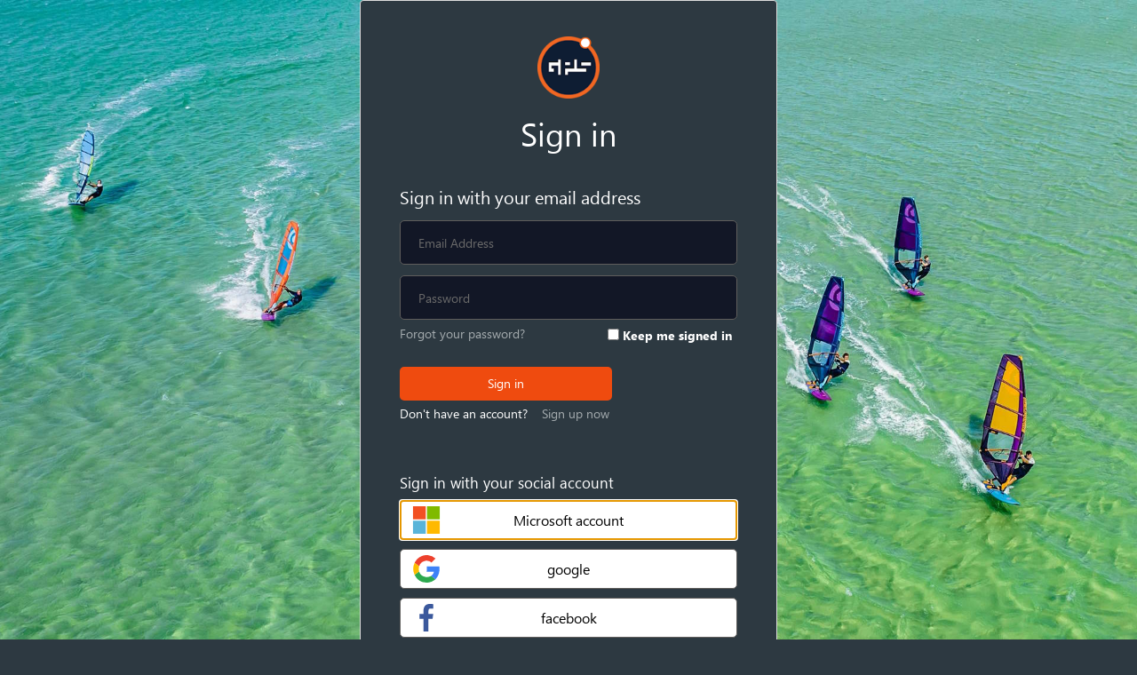

--- FILE ---
content_type: text/html; charset=utf-8
request_url: https://gpsspeedsurfingb2c.b2clogin.com/gpsspeedsurfingb2c.onmicrosoft.com/b2c_1_signin_kmsi/oauth2/v2.0/authorize?client_id=3108d0c0-76b1-4d62-81f0-b3efd82d6c40&redirect_uri=https%3a%2f%2fwww.gps-speedsurfing.com%2fdefault.aspx&response_mode=form_post&response_type=id_token&scope=openid&state=OpenIdConnect.AuthenticationProperties%3d5xBWbhUkIjTdhYC_VJkVMsgUM0TZG8Bv-2URUCgrLSltEerOQR-rXdLBJlU7PkRiTqXv_axaA2WfsMFpvBdoKyAyUA4rVat66M6oGcXkWe2_6nhndbCpdjbkO-WfzM4qEDtrQ7fW0m0PKf6N5RgbtWTRu75q0ce9i3sLT2LPYIAXGIaq5ZlaYrajbPL0rXVCJgtqYRXAVVpmxxpuvsLEYg&nonce=638495440327237024.MmQ1NmVjMzMtYmFlOC00ZWEwLThhNWEtMTU5ZTg4MmQzZGM1ZjM2MmVkNjMtNmM4OC00YTAxLWE0MmMtMDA3ZDZlZjllY2Q2
body_size: 162565
content:
<!DOCTYPE html>
<!-- Build: 1.1.599.0 -->
<!-- StateVersion: 2.1.1 -->
<!-- DeploymentMode: Production -->
<!-- CorrelationId: c7a6af73-8f05-4d26-947c-d7be69be1511 -->
<!-- DataCenter: DB3 -->
<!-- Slice: 001-000 -->
<html lang="en-US"><head><link rel="icon" href="data:;base64,iVBORw0KGgo="><script data-container="true" nonce="loc9iWg8VVT4aLfk8r8kpw==">var CP = {"list":[{"id":"MicrosoftAccountExchange","description":"Microsoft account"},{"id":"GoogleExchange","description":"google"},{"id":"FacebookExchange","description":"facebook"},{"id":"LinkedInExchange","description":"LinkedIn"},{"id":"TwitterExchange","description":"Twitter"},{"id":"ForgotPassword","description":"Forgot your password?"}]};
var SA_FIELDS = {"AttributeFields":[{"UX_INPUT_TYPE":"EmailBox","USER_INPUT_TYPE":"TextBox","IS_TEXT":true,"IS_EMAIL":false,"IS_PASSWORD":false,"IS_DATE":false,"IS_RADIO":false,"IS_DROP":false,"IS_TEXT_IN_PARAGRAPH":false,"IS_CHECK_MULTI":false,"IS_LINK":false,"VERIFY":false,"DN":"Email Address","ID":"email","U_HELP":"Email address that can be used to contact you.","DAY_PRE":"0","MONTH_PRE":"0","YEAR_PRE":"0","PAT":"^[a-zA-Z0-9!#$%&amp;&#39;+^_`{}~-]+(?:\\.[a-zA-Z0-9!#$%&amp;&#39;+^_`{}~-]+)*@(?:[a-zA-Z0-9](?:[a-zA-Z0-9-]*[a-zA-Z0-9])?\\.)+[a-zA-Z0-9](?:[a-zA-Z0-9-]*[a-zA-Z0-9])?$","PAT_DESC":"Please enter a valid email address.","IS_REQ":false,"IS_RDO":false,"OPTIONS":[]},{"UX_INPUT_TYPE":"Password","USER_INPUT_TYPE":"Password","IS_TEXT":false,"IS_EMAIL":false,"IS_PASSWORD":true,"IS_DATE":false,"IS_RADIO":false,"IS_DROP":false,"IS_TEXT_IN_PARAGRAPH":false,"IS_CHECK_MULTI":false,"IS_LINK":false,"VERIFY":false,"DN":"Password","ID":"password","U_HELP":"Enter password","DAY_PRE":"0","MONTH_PRE":"0","YEAR_PRE":"0","IS_REQ":false,"IS_RDO":false,"OPTIONS":[]}]};


var CONTENT = {"remember_me":"Keep me signed in","invalid_generic":"Please enter a valid {0}","createaccount_one_link":"Sign up now","forgotpassword_link":"Forgot your password?","createaccount_three_links":"Sign up with {0}, {1}, or {2}","requiredField_generic":"Please enter your {0}","local_intro_generic":"Sign in with your {0}","unknown_error":"We are having trouble signing you in. Please try again later.","requiredField_password":"Please enter your password","divider_title":"OR","createaccount_intro":"Don&#39;t have an account?","social_intro":"Sign in with your social account","button_signin":"Sign in","heading":"Sign in","createaccount_two_links":"Sign up with {0} or {1}"};

var SETTINGS = {"remoteResource":"https://gp3scdnstorage.blob.core.windows.net/b2cv2/templates/AzureBlue/unified.html?val=9","retryLimit":3,"trimSpacesInPassword":true,"api":"CombinedSigninAndSignup","csrf":"[base64]","transId":"StateProperties=eyJUSUQiOiJjN2E2YWY3My04ZjA1LTRkMjYtOTQ3Yy1kN2JlNjliZTE1MTEifQ","pageViewId":"2b63c605-3c55-4a69-aa4a-61b22a2332f0","suppressElementCss":false,"isPageViewIdSentWithHeader":false,"allowAutoFocusOnPasswordField":true,"pageMode":0,"config":{"showSignupLink":"True","showHeading":"True","sendHintOnSignup":"False","includePasswordRequirements":"true","enableRememberMe":"true","enablerememberme":"true","bottomUnderFormClaimsProviderSelections":"ChangePhoneNumber","forgotPasswordLinkOverride":"ForgotPassword","operatingMode":"Email","announceVerCompleteMsg":"True"},"sanitizerPolicy":{allowedTags:['h1','u','h2','h3','h4','h5','h6','blockquote','p','a','ul','ol','nl','li','b','i','strong','em','strike','code','hr','br','div','table','thead','caption','tbody','tr','th','td','pre','img','video','source','span','footer','header','nav','main','style','meta','title','link','section','input','form','button','marquee','label'],allowedAttributes:{'*':['id','class','href','name','data-*','aria-*','type','lang','src','sizes','role','placeholder','title','width','height','style'],form:['method','action','target','accept-charset','novalidate'],input:['value'],a:['target'],img:['alt'],video:['controls','preload','poster'],meta:['http-equiv','content','charset'],link:['rel']},selfClosing:['img','br','hr','area','base','basefont','input','link','meta'],allowedSchemes:['http','https','mailto'],allowProtocolRelative:true,exclusiveFilter: function (frame) {return frame.tag === 'meta' && (frame.attribs['http-equiv'] && frame.attribs['http-equiv'].toUpperCase().indexOf('REFRESH') >= 0) || (frame.attribs['content'] && /data:/gmi.test(frame.attribs['content'])) || frame.tag === 'link' && (frame.attribs['rel'] && frame.attribs['rel'].toUpperCase().indexOf('IMPORT') >= 0)}},"hosts":{"tenant":"/gpsspeedsurfingb2c.onmicrosoft.com/B2C_1_signin_kmsi","policy":"B2C_1_signin_kmsi","static":"https://gpsspeedsurfingb2c.b2clogin.com/static/"},"locale":{"lang":"en","country":"US"},"tenantBranding":{"Locale":"0","bannerLogoUrl":"https://aadcdn.msftauthimages.net/c1c6b6c8-mfcaesukuw2sr1clztti0dhgi67-uanrsuqymshwvt8/logintenantbranding/0/bannerlogo?ts=638295104951316541","backgroundImageUrl":"https://aadcdn.msftauthimages.net/c1c6b6c8-mfcaesukuw2sr1clztti0dhgi67-uanrsuqymshwvt8/logintenantbranding/0/illustration?ts=638295095835546359","backgroundColor":"#0E1D33"},"xhrSettings":{"retryEnabled":true,"retryMaxAttempts":3,"retryDelay":200,"retryExponent":2,"retryOn":["error","timeout"]}};

</script><script nonce="loc9iWg8VVT4aLfk8r8kpw==">window.staticHost="https://gpsspeedsurfingb2c.b2clogin.com/static";window.targetSlice="001-000";window.targetDc="DB3";window.initializationTimeout=30000;window.diagsAlways=true;window.maxTrace=1000</script><script nonce="loc9iWg8VVT4aLfk8r8kpw==">(function(f){if(typeof exports==="object"&&typeof module!=="undefined"){module.exports=f()}else if(typeof define==="function"&&define.amd){define([],f)}else{var g;if(typeof window!=="undefined"){g=window}else if(typeof global!=="undefined"){g=global}else if(typeof self!=="undefined"){g=self}else{g=this}g.sanitizeHtml = f()}})(function(){var define,module,exports;return (function e(t,n,r){function s(o,u){if(!n[o]){if(!t[o]){var a=typeof require=="function"&&require;if(!u&&a)return a(o,!0);if(i)return i(o,!0);var f=new Error("Cannot find module '"+o+"'");throw f.code="MODULE_NOT_FOUND",f}var l=n[o]={exports:{}};t[o][0].call(l.exports,function(e){var n=t[o][1][e];return s(n?n:e)},l,l.exports,e,t,n,r)}return n[o].exports}var i=typeof require=="function"&&require;for(var o=0;o<r.length;o++)s(r[o]);return s})({1:[function(require,module,exports){
var htmlparser = require('htmlparser2');
var extend = require('xtend');
var quoteRegexp = require('regexp-quote');

function each(obj, cb) {
  if (obj) Object.keys(obj).forEach(function (key) {
    cb(obj[key], key);
  });
}

// Avoid false positives with .__proto__, .hasOwnProperty, etc.
function has(obj, key) {
  return ({}).hasOwnProperty.call(obj, key);
}

module.exports = sanitizeHtml;

// Ignore the _recursing flag; it's there for recursive
// invocation as a guard against this exploit:
// https://github.com/fb55/htmlparser2/issues/105

function sanitizeHtml(html, options, _recursing) {
  var result = '';

  function Frame(tag, attribs) {
    var that = this;
    this.tag = tag;
    this.attribs = attribs || {};
    this.tagPosition = result.length;
    this.text = ''; // Node inner text

    this.updateParentNodeText = function() {
      if (stack.length) {
          var parentFrame = stack[stack.length - 1];
          parentFrame.text += that.text;
      }
    };
  }

  if (!options) {
    options = sanitizeHtml.defaults;
    options.parser = htmlParserDefaults;
  } else {
    options = extend(sanitizeHtml.defaults, options);
    if (options.parser) {
      options.parser = extend(htmlParserDefaults, options.parser);
    } else {
      options.parser = htmlParserDefaults;
    }
  }

  // Tags that contain something other than HTML, or where discarding
  // the text when the tag is disallowed makes sense for other reasons.
  // If we are not allowing these tags, we should drop their content too.
  // For other tags you would drop the tag but keep its content.
  var nonTextTagsArray = options.nonTextTags || [ 'script', 'style', 'textarea' ];
  var allowedAttributesMap;
  var allowedAttributesGlobMap;
  if(options.allowedAttributes) {
    allowedAttributesMap = {};
    allowedAttributesGlobMap = {};
    each(options.allowedAttributes, function(attributes, tag) {
      allowedAttributesMap[tag] = [];
      var globRegex = [];
      attributes.forEach(function(name) {
        if(name.indexOf('*') >= 0) {
          globRegex.push(quoteRegexp(name).replace(/\\\*/g, '.*'));
        } else {
          allowedAttributesMap[tag].push(name);
        }
      });
      allowedAttributesGlobMap[tag] = new RegExp('^(' + globRegex.join('|') + ')$');
    });
  }
  var allowedClassesMap = {};
  each(options.allowedClasses, function(classes, tag) {
    // Implicitly allows the class attribute
    if(allowedAttributesMap) {
      if (!has(allowedAttributesMap, tag)) {
        allowedAttributesMap[tag] = [];
      }
      allowedAttributesMap[tag].push('class');
    }

    allowedClassesMap[tag] = classes;
  });

  var transformTagsMap = {};
  var transformTagsAll;
  each(options.transformTags, function(transform, tag) {
    var transFun;
    if (typeof transform === 'function') {
      transFun = transform;
    } else if (typeof transform === "string") {
      transFun = sanitizeHtml.simpleTransform(transform);
    }
    if (tag === '*') {
      transformTagsAll = transFun;
    } else {
      transformTagsMap[tag] = transFun;
    }
  });

  var depth = 0;
  var stack = [];
  var skipMap = {};
  var transformMap = {};
  var skipText = false;
  var skipTextDepth = 0;

  var parser = new htmlparser.Parser({
    onopentag: function(name, attribs) {
      if (skipText) {
        skipTextDepth++;
        return;
      }
      var frame = new Frame(name, attribs);
      stack.push(frame);

      var skip = false;
      var hasText = frame.text ? true : false;
      var transformedTag;
      if (has(transformTagsMap, name)) {
        transformedTag = transformTagsMap[name](name, attribs);

        frame.attribs = attribs = transformedTag.attribs;

        if (transformedTag.text !== undefined) {
          frame.innerText = transformedTag.text;
        }

        if (name !== transformedTag.tagName) {
          frame.name = name = transformedTag.tagName;
          transformMap[depth] = transformedTag.tagName;
        }
      }
      if (transformTagsAll) {
        transformedTag = transformTagsAll(name, attribs);

        frame.attribs = attribs = transformedTag.attribs;
        if (name !== transformedTag.tagName) {
          frame.name = name = transformedTag.tagName;
          transformMap[depth] = transformedTag.tagName;
        }
      }

      if (options.allowedTags && options.allowedTags.indexOf(name) === -1) {
        skip = true;
        if (nonTextTagsArray.indexOf(name) !== -1) {
          skipText = true;
          skipTextDepth = 1;
        }
        skipMap[depth] = true;
      }
      depth++;
      if (skip) {
        // We want the contents but not this tag
        return;
      }
      result += '<' + name;
      if (!allowedAttributesMap || has(allowedAttributesMap, name) || allowedAttributesMap['*']) {
        each(attribs, function(value, a) {
          if (!allowedAttributesMap ||
              (has(allowedAttributesMap, name) && allowedAttributesMap[name].indexOf(a) !== -1 ) ||
              (allowedAttributesMap['*'] && allowedAttributesMap['*'].indexOf(a) !== -1 ) ||
              (has(allowedAttributesGlobMap, name) && allowedAttributesGlobMap[name].test(a)) ||
              (allowedAttributesGlobMap['*'] && allowedAttributesGlobMap['*'].test(a))) {
            if ((a === 'href') || (a === 'src') || (a === 'action')) {
              if (naughtyHref(name, value)) {
                delete frame.attribs[a];
                return;
              }
            }
            if (a === 'class') {
              value = filterClasses(value, allowedClassesMap[name]);
              if (!value.length) {
                delete frame.attribs[a];
                return;
              }
            }
            result += ' ' + a;
            if (value.length) {
              result += '="' + escapeHtml(value) + '"';
            }
          } else {
            delete frame.attribs[a];
          }
        });
      }
      if (options.selfClosing.indexOf(name) !== -1) {
        result += " />";
      } else {
        result += ">";
        if (frame.innerText && !hasText && !options.textFilter) {
          result += frame.innerText;
        }
      }
    },
    ontext: function(text) {
      if (skipText) {
        return;
      }
      var lastFrame = stack[stack.length-1];
      var tag;

      if (lastFrame) {
        tag = lastFrame.tag;
        // If inner text was set by transform function then let's use it
        text = lastFrame.innerText !== undefined ? lastFrame.innerText : text;
      }

      if (tag === 'script') {
        // htmlparser2 gives us these as-is. Escaping them ruins the content. Allowing
        // script tags is, by definition, game over for XSS protection, so if that's
        // your concern, don't allow them. The same is essentially true for style tags
        // which have their own collection of XSS vectors.
        result += text;
      } else if (tag === 'style') {
        result += text.replace(/</g, '&lt;');
      } else {
        var escaped = escapeHtml(text);
        if (options.textFilter) {
          result += options.textFilter(escaped);
        } else {
          result += escaped;
        }
      }
      if (stack.length) {
           var frame = stack[stack.length - 1];
           frame.text += text;
      }
    },
    onclosetag: function(name) {

      if (skipText) {
        skipTextDepth--;
        if (!skipTextDepth) {
          skipText = false;
        } else {
          return;
        }
      }

      var frame = stack.pop();
      if (!frame) {
        // Do not crash on bad markup
        return;
      }
      skipText = false;
      depth--;
      if (skipMap[depth]) {
        delete skipMap[depth];
        frame.updateParentNodeText();
        return;
      }

      if (transformMap[depth]) {
        name = transformMap[depth];
        delete transformMap[depth];
      }

      if (options.exclusiveFilter && options.exclusiveFilter(frame)) {
         result = result.substr(0, frame.tagPosition);
         return;
      }

      frame.updateParentNodeText();

      if (options.selfClosing.indexOf(name) !== -1) {
         // Already output />
         return;
      }

      result += "</" + name + ">";
    }
  }, options.parser);
  parser.write(html);
  parser.end();

  return result;

  function escapeHtml(s) {
    if (typeof(s) !== 'string') {
      s = s + '';
    }
    return s.replace(/\&/g, '&amp;').replace(/</g, '&lt;').replace(/\>/g, '&gt;').replace(/\"/g, '&quot;');
  }

  function naughtyHref(name, href) {
    // Browsers ignore character codes of 32 (space) and below in a surprising
    // number of situations. Start reading here:
    // https://www.owasp.org/index.php/XSS_Filter_Evasion_Cheat_Sheet#Embedded_tab
    href = href.replace(/[\x00-\x20]+/g, '');
    // Clobber any comments in URLs, which the browser might
    // interpret inside an XML data island, allowing
    // a javascript: URL to be snuck through
    href = href.replace(/<\!\-\-.*?\-\-\>/g, '');
    // Case insensitive so we don't get faked out by JAVASCRIPT #1
    var matches = href.match(/^([a-zA-Z]+)\:/);
    if (!matches) {
      // Protocol-relative URL: "//some.evil.com/nasty"
      if (href.match(/^\/\//)) {
        return !options.allowProtocolRelative;
      }

      // No scheme
      return false;
    }
    var scheme = matches[1].toLowerCase();

    if (has(options.allowedSchemesByTag, name)) {
      return options.allowedSchemesByTag[name].indexOf(scheme) === -1;
    }

    return !options.allowedSchemes || options.allowedSchemes.indexOf(scheme) === -1;
  }

  function filterClasses(classes, allowed) {
    if (!allowed) {
      // The class attribute is allowed without filtering on this tag
      return classes;
    }
    classes = classes.split(/\s+/);
    return classes.filter(function(clss) {
      return allowed.indexOf(clss) !== -1;
    }).join(' ');
  }
}

// Defaults are accessible to you so that you can use them as a starting point
// programmatically if you wish

var htmlParserDefaults = {
  decodeEntities: true
};
sanitizeHtml.defaults = {
  allowedTags: [ 'h3', 'h4', 'h5', 'h6', 'blockquote', 'p', 'a', 'ul', 'ol',
    'nl', 'li', 'b', 'i', 'strong', 'em', 'strike', 'code', 'hr', 'br', 'div',
    'table', 'thead', 'caption', 'tbody', 'tr', 'th', 'td', 'pre' ],
  allowedAttributes: {
    a: [ 'href', 'name', 'target' ],
    // We don't currently allow img itself by default, but this
    // would make sense if we did
    img: [ 'src' ]
  },
  // Lots of these won't come up by default because we don't allow them
  selfClosing: [ 'img', 'br', 'hr', 'area', 'base', 'basefont', 'input', 'link', 'meta' ],
  // URL schemes we permit
  allowedSchemes: [ 'http', 'https', 'ftp', 'mailto' ],
  allowedSchemesByTag: {},
  allowProtocolRelative: true
};

sanitizeHtml.simpleTransform = function(newTagName, newAttribs, merge) {
  merge = (merge === undefined) ? true : merge;
  newAttribs = newAttribs || {};

  return function(tagName, attribs) {
    var attrib;
    if (merge) {
      for (attrib in newAttribs) {
        attribs[attrib] = newAttribs[attrib];
      }
    } else {
      attribs = newAttribs;
    }

    return {
      tagName: newTagName,
      attribs: attribs
    };
  };
};

},{"htmlparser2":36,"regexp-quote":59,"xtend":60}],2:[function(require,module,exports){

},{}],3:[function(require,module,exports){
(function (global){
/*!
 * The buffer module from node.js, for the browser.
 *
 * @author   Feross Aboukhadijeh <feross@feross.org> <http://feross.org>
 * @license  MIT
 */
/* eslint-disable no-proto */

'use strict'

var base64 = require('base64-js')
var ieee754 = require('ieee754')
var isArray = require('isarray')

exports.Buffer = Buffer
exports.SlowBuffer = SlowBuffer
exports.INSPECT_MAX_BYTES = 50

/**
 * If `Buffer.TYPED_ARRAY_SUPPORT`:
 *   === true    Use Uint8Array implementation (fastest)
 *   === false   Use Object implementation (most compatible, even IE6)
 *
 * Browsers that support typed arrays are IE 10+, Firefox 4+, Chrome 7+, Safari 5.1+,
 * Opera 11.6+, iOS 4.2+.
 *
 * Due to various browser bugs, sometimes the Object implementation will be used even
 * when the browser supports typed arrays.
 *
 * Note:
 *
 *   - Firefox 4-29 lacks support for adding new properties to `Uint8Array` instances,
 *     See: https://bugzilla.mozilla.org/show_bug.cgi?id=695438.
 *
 *   - Chrome 9-10 is missing the `TypedArray.prototype.subarray` function.
 *
 *   - IE10 has a broken `TypedArray.prototype.subarray` function which returns arrays of
 *     incorrect length in some situations.

 * We detect these buggy browsers and set `Buffer.TYPED_ARRAY_SUPPORT` to `false` so they
 * get the Object implementation, which is slower but behaves correctly.
 */
Buffer.TYPED_ARRAY_SUPPORT = global.TYPED_ARRAY_SUPPORT !== undefined
  ? global.TYPED_ARRAY_SUPPORT
  : typedArraySupport()

/*
 * Export kMaxLength after typed array support is determined.
 */
exports.kMaxLength = kMaxLength()

function typedArraySupport () {
  try {
    var arr = new Uint8Array(1)
    arr.__proto__ = {__proto__: Uint8Array.prototype, foo: function () { return 42 }}
    return arr.foo() === 42 && // typed array instances can be augmented
        typeof arr.subarray === 'function' && // chrome 9-10 lack `subarray`
        arr.subarray(1, 1).byteLength === 0 // ie10 has broken `subarray`
  } catch (e) {
    return false
  }
}

function kMaxLength () {
  return Buffer.TYPED_ARRAY_SUPPORT
    ? 0x7fffffff
    : 0x3fffffff
}

function createBuffer (that, length) {
  if (kMaxLength() < length) {
    throw new RangeError('Invalid typed array length')
  }
  if (Buffer.TYPED_ARRAY_SUPPORT) {
    // Return an augmented `Uint8Array` instance, for best performance
    that = new Uint8Array(length)
    that.__proto__ = Buffer.prototype
  } else {
    // Fallback: Return an object instance of the Buffer class
    if (that === null) {
      that = new Buffer(length)
    }
    that.length = length
  }

  return that
}

/**
 * The Buffer constructor returns instances of `Uint8Array` that have their
 * prototype changed to `Buffer.prototype`. Furthermore, `Buffer` is a subclass of
 * `Uint8Array`, so the returned instances will have all the node `Buffer` methods
 * and the `Uint8Array` methods. Square bracket notation works as expected -- it
 * returns a single octet.
 *
 * The `Uint8Array` prototype remains unmodified.
 */

function Buffer (arg, encodingOrOffset, length) {
  if (!Buffer.TYPED_ARRAY_SUPPORT && !(this instanceof Buffer)) {
    return new Buffer(arg, encodingOrOffset, length)
  }

  // Common case.
  if (typeof arg === 'number') {
    if (typeof encodingOrOffset === 'string') {
      throw new Error(
        'If encoding is specified then the first argument must be a string'
      )
    }
    return allocUnsafe(this, arg)
  }
  return from(this, arg, encodingOrOffset, length)
}

Buffer.poolSize = 8192 // not used by this implementation

// TODO: Legacy, not needed anymore. Remove in next major version.
Buffer._augment = function (arr) {
  arr.__proto__ = Buffer.prototype
  return arr
}

function from (that, value, encodingOrOffset, length) {
  if (typeof value === 'number') {
    throw new TypeError('"value" argument must not be a number')
  }

  if (typeof ArrayBuffer !== 'undefined' && value instanceof ArrayBuffer) {
    return fromArrayBuffer(that, value, encodingOrOffset, length)
  }

  if (typeof value === 'string') {
    return fromString(that, value, encodingOrOffset)
  }

  return fromObject(that, value)
}

/**
 * Functionally equivalent to Buffer(arg, encoding) but throws a TypeError
 * if value is a number.
 * Buffer.from(str[, encoding])
 * Buffer.from(array)
 * Buffer.from(buffer)
 * Buffer.from(arrayBuffer[, byteOffset[, length]])
 **/
Buffer.from = function (value, encodingOrOffset, length) {
  return from(null, value, encodingOrOffset, length)
}

if (Buffer.TYPED_ARRAY_SUPPORT) {
  Buffer.prototype.__proto__ = Uint8Array.prototype
  Buffer.__proto__ = Uint8Array
  if (typeof Symbol !== 'undefined' && Symbol.species &&
      Buffer[Symbol.species] === Buffer) {
    // Fix subarray() in ES2016. See: https://github.com/feross/buffer/pull/97
    Object.defineProperty(Buffer, Symbol.species, {
      value: null,
      configurable: true
    })
  }
}

function assertSize (size) {
  if (typeof size !== 'number') {
    throw new TypeError('"size" argument must be a number')
  } else if (size < 0) {
    throw new RangeError('"size" argument must not be negative')
  }
}

function alloc (that, size, fill, encoding) {
  assertSize(size)
  if (size <= 0) {
    return createBuffer(that, size)
  }
  if (fill !== undefined) {
    // Only pay attention to encoding if it's a string. This
    // prevents accidentally sending in a number that would
    // be interpretted as a start offset.
    return typeof encoding === 'string'
      ? createBuffer(that, size).fill(fill, encoding)
      : createBuffer(that, size).fill(fill)
  }
  return createBuffer(that, size)
}

/**
 * Creates a new filled Buffer instance.
 * alloc(size[, fill[, encoding]])
 **/
Buffer.alloc = function (size, fill, encoding) {
  return alloc(null, size, fill, encoding)
}

function allocUnsafe (that, size) {
  assertSize(size)
  that = createBuffer(that, size < 0 ? 0 : checked(size) | 0)
  if (!Buffer.TYPED_ARRAY_SUPPORT) {
    for (var i = 0; i < size; ++i) {
      that[i] = 0
    }
  }
  return that
}

/**
 * Equivalent to Buffer(num), by default creates a non-zero-filled Buffer instance.
 * */
Buffer.allocUnsafe = function (size) {
  return allocUnsafe(null, size)
}
/**
 * Equivalent to SlowBuffer(num), by default creates a non-zero-filled Buffer instance.
 */
Buffer.allocUnsafeSlow = function (size) {
  return allocUnsafe(null, size)
}

function fromString (that, string, encoding) {
  if (typeof encoding !== 'string' || encoding === '') {
    encoding = 'utf8'
  }

  if (!Buffer.isEncoding(encoding)) {
    throw new TypeError('"encoding" must be a valid string encoding')
  }

  var length = byteLength(string, encoding) | 0
  that = createBuffer(that, length)

  var actual = that.write(string, encoding)

  if (actual !== length) {
    // Writing a hex string, for example, that contains invalid characters will
    // cause everything after the first invalid character to be ignored. (e.g.
    // 'abxxcd' will be treated as 'ab')
    that = that.slice(0, actual)
  }

  return that
}

function fromArrayLike (that, array) {
  var length = array.length < 0 ? 0 : checked(array.length) | 0
  that = createBuffer(that, length)
  for (var i = 0; i < length; i += 1) {
    that[i] = array[i] & 255
  }
  return that
}

function fromArrayBuffer (that, array, byteOffset, length) {
  array.byteLength // this throws if `array` is not a valid ArrayBuffer

  if (byteOffset < 0 || array.byteLength < byteOffset) {
    throw new RangeError('\'offset\' is out of bounds')
  }

  if (array.byteLength < byteOffset + (length || 0)) {
    throw new RangeError('\'length\' is out of bounds')
  }

  if (byteOffset === undefined && length === undefined) {
    array = new Uint8Array(array)
  } else if (length === undefined) {
    array = new Uint8Array(array, byteOffset)
  } else {
    array = new Uint8Array(array, byteOffset, length)
  }

  if (Buffer.TYPED_ARRAY_SUPPORT) {
    // Return an augmented `Uint8Array` instance, for best performance
    that = array
    that.__proto__ = Buffer.prototype
  } else {
    // Fallback: Return an object instance of the Buffer class
    that = fromArrayLike(that, array)
  }
  return that
}

function fromObject (that, obj) {
  if (Buffer.isBuffer(obj)) {
    var len = checked(obj.length) | 0
    that = createBuffer(that, len)

    if (that.length === 0) {
      return that
    }

    obj.copy(that, 0, 0, len)
    return that
  }

  if (obj) {
    if ((typeof ArrayBuffer !== 'undefined' &&
        obj.buffer instanceof ArrayBuffer) || 'length' in obj) {
      if (typeof obj.length !== 'number' || isnan(obj.length)) {
        return createBuffer(that, 0)
      }
      return fromArrayLike(that, obj)
    }

    if (obj.type === 'Buffer' && isArray(obj.data)) {
      return fromArrayLike(that, obj.data)
    }
  }

  throw new TypeError('First argument must be a string, Buffer, ArrayBuffer, Array, or array-like object.')
}

function checked (length) {
  // Note: cannot use `length < kMaxLength()` here because that fails when
  // length is NaN (which is otherwise coerced to zero.)
  if (length >= kMaxLength()) {
    throw new RangeError('Attempt to allocate Buffer larger than maximum ' +
                         'size: 0x' + kMaxLength().toString(16) + ' bytes')
  }
  return length | 0
}

function SlowBuffer (length) {
  if (+length != length) { // eslint-disable-line eqeqeq
    length = 0
  }
  return Buffer.alloc(+length)
}

Buffer.isBuffer = function isBuffer (b) {
  return !!(b != null && b._isBuffer)
}

Buffer.compare = function compare (a, b) {
  if (!Buffer.isBuffer(a) || !Buffer.isBuffer(b)) {
    throw new TypeError('Arguments must be Buffers')
  }

  if (a === b) return 0

  var x = a.length
  var y = b.length

  for (var i = 0, len = Math.min(x, y); i < len; ++i) {
    if (a[i] !== b[i]) {
      x = a[i]
      y = b[i]
      break
    }
  }

  if (x < y) return -1
  if (y < x) return 1
  return 0
}

Buffer.isEncoding = function isEncoding (encoding) {
  switch (String(encoding).toLowerCase()) {
    case 'hex':
    case 'utf8':
    case 'utf-8':
    case 'ascii':
    case 'latin1':
    case 'binary':
    case 'base64':
    case 'ucs2':
    case 'ucs-2':
    case 'utf16le':
    case 'utf-16le':
      return true
    default:
      return false
  }
}

Buffer.concat = function concat (list, length) {
  if (!isArray(list)) {
    throw new TypeError('"list" argument must be an Array of Buffers')
  }

  if (list.length === 0) {
    return Buffer.alloc(0)
  }

  var i
  if (length === undefined) {
    length = 0
    for (i = 0; i < list.length; ++i) {
      length += list[i].length
    }
  }

  var buffer = Buffer.allocUnsafe(length)
  var pos = 0
  for (i = 0; i < list.length; ++i) {
    var buf = list[i]
    if (!Buffer.isBuffer(buf)) {
      throw new TypeError('"list" argument must be an Array of Buffers')
    }
    buf.copy(buffer, pos)
    pos += buf.length
  }
  return buffer
}

function byteLength (string, encoding) {
  if (Buffer.isBuffer(string)) {
    return string.length
  }
  if (typeof ArrayBuffer !== 'undefined' && typeof ArrayBuffer.isView === 'function' &&
      (ArrayBuffer.isView(string) || string instanceof ArrayBuffer)) {
    return string.byteLength
  }
  if (typeof string !== 'string') {
    string = '' + string
  }

  var len = string.length
  if (len === 0) return 0

  // Use a for loop to avoid recursion
  var loweredCase = false
  for (;;) {
    switch (encoding) {
      case 'ascii':
      case 'latin1':
      case 'binary':
        return len
      case 'utf8':
      case 'utf-8':
      case undefined:
        return utf8ToBytes(string).length
      case 'ucs2':
      case 'ucs-2':
      case 'utf16le':
      case 'utf-16le':
        return len * 2
      case 'hex':
        return len >>> 1
      case 'base64':
        return base64ToBytes(string).length
      default:
        if (loweredCase) return utf8ToBytes(string).length // assume utf8
        encoding = ('' + encoding).toLowerCase()
        loweredCase = true
    }
  }
}
Buffer.byteLength = byteLength

function slowToString (encoding, start, end) {
  var loweredCase = false

  // No need to verify that "this.length <= MAX_UINT32" since it's a read-only
  // property of a typed array.

  // This behaves neither like String nor Uint8Array in that we set start/end
  // to their upper/lower bounds if the value passed is out of range.
  // undefined is handled specially as per ECMA-262 6th Edition,
  // Section 13.3.3.7 Runtime Semantics: KeyedBindingInitialization.
  if (start === undefined || start < 0) {
    start = 0
  }
  // Return early if start > this.length. Done here to prevent potential uint32
  // coercion fail below.
  if (start > this.length) {
    return ''
  }

  if (end === undefined || end > this.length) {
    end = this.length
  }

  if (end <= 0) {
    return ''
  }

  // Force coersion to uint32. This will also coerce falsey/NaN values to 0.
  end >>>= 0
  start >>>= 0

  if (end <= start) {
    return ''
  }

  if (!encoding) encoding = 'utf8'

  while (true) {
    switch (encoding) {
      case 'hex':
        return hexSlice(this, start, end)

      case 'utf8':
      case 'utf-8':
        return utf8Slice(this, start, end)

      case 'ascii':
        return asciiSlice(this, start, end)

      case 'latin1':
      case 'binary':
        return latin1Slice(this, start, end)

      case 'base64':
        return base64Slice(this, start, end)

      case 'ucs2':
      case 'ucs-2':
      case 'utf16le':
      case 'utf-16le':
        return utf16leSlice(this, start, end)

      default:
        if (loweredCase) throw new TypeError('Unknown encoding: ' + encoding)
        encoding = (encoding + '').toLowerCase()
        loweredCase = true
    }
  }
}

// The property is used by `Buffer.isBuffer` and `is-buffer` (in Safari 5-7) to detect
// Buffer instances.
Buffer.prototype._isBuffer = true

function swap (b, n, m) {
  var i = b[n]
  b[n] = b[m]
  b[m] = i
}

Buffer.prototype.swap16 = function swap16 () {
  var len = this.length
  if (len % 2 !== 0) {
    throw new RangeError('Buffer size must be a multiple of 16-bits')
  }
  for (var i = 0; i < len; i += 2) {
    swap(this, i, i + 1)
  }
  return this
}

Buffer.prototype.swap32 = function swap32 () {
  var len = this.length
  if (len % 4 !== 0) {
    throw new RangeError('Buffer size must be a multiple of 32-bits')
  }
  for (var i = 0; i < len; i += 4) {
    swap(this, i, i + 3)
    swap(this, i + 1, i + 2)
  }
  return this
}

Buffer.prototype.swap64 = function swap64 () {
  var len = this.length
  if (len % 8 !== 0) {
    throw new RangeError('Buffer size must be a multiple of 64-bits')
  }
  for (var i = 0; i < len; i += 8) {
    swap(this, i, i + 7)
    swap(this, i + 1, i + 6)
    swap(this, i + 2, i + 5)
    swap(this, i + 3, i + 4)
  }
  return this
}

Buffer.prototype.toString = function toString () {
  var length = this.length | 0
  if (length === 0) return ''
  if (arguments.length === 0) return utf8Slice(this, 0, length)
  return slowToString.apply(this, arguments)
}

Buffer.prototype.equals = function equals (b) {
  if (!Buffer.isBuffer(b)) throw new TypeError('Argument must be a Buffer')
  if (this === b) return true
  return Buffer.compare(this, b) === 0
}

Buffer.prototype.inspect = function inspect () {
  var str = ''
  var max = exports.INSPECT_MAX_BYTES
  if (this.length > 0) {
    str = this.toString('hex', 0, max).match(/.{2}/g).join(' ')
    if (this.length > max) str += ' ... '
  }
  return '<Buffer ' + str + '>'
}

Buffer.prototype.compare = function compare (target, start, end, thisStart, thisEnd) {
  if (!Buffer.isBuffer(target)) {
    throw new TypeError('Argument must be a Buffer')
  }

  if (start === undefined) {
    start = 0
  }
  if (end === undefined) {
    end = target ? target.length : 0
  }
  if (thisStart === undefined) {
    thisStart = 0
  }
  if (thisEnd === undefined) {
    thisEnd = this.length
  }

  if (start < 0 || end > target.length || thisStart < 0 || thisEnd > this.length) {
    throw new RangeError('out of range index')
  }

  if (thisStart >= thisEnd && start >= end) {
    return 0
  }
  if (thisStart >= thisEnd) {
    return -1
  }
  if (start >= end) {
    return 1
  }

  start >>>= 0
  end >>>= 0
  thisStart >>>= 0
  thisEnd >>>= 0

  if (this === target) return 0

  var x = thisEnd - thisStart
  var y = end - start
  var len = Math.min(x, y)

  var thisCopy = this.slice(thisStart, thisEnd)
  var targetCopy = target.slice(start, end)

  for (var i = 0; i < len; ++i) {
    if (thisCopy[i] !== targetCopy[i]) {
      x = thisCopy[i]
      y = targetCopy[i]
      break
    }
  }

  if (x < y) return -1
  if (y < x) return 1
  return 0
}

// Finds either the first index of `val` in `buffer` at offset >= `byteOffset`,
// OR the last index of `val` in `buffer` at offset <= `byteOffset`.
//
// Arguments:
// - buffer - a Buffer to search
// - val - a string, Buffer, or number
// - byteOffset - an index into `buffer`; will be clamped to an int32
// - encoding - an optional encoding, relevant is val is a string
// - dir - true for indexOf, false for lastIndexOf
function bidirectionalIndexOf (buffer, val, byteOffset, encoding, dir) {
  // Empty buffer means no match
  if (buffer.length === 0) return -1

  // Normalize byteOffset
  if (typeof byteOffset === 'string') {
    encoding = byteOffset
    byteOffset = 0
  } else if (byteOffset > 0x7fffffff) {
    byteOffset = 0x7fffffff
  } else if (byteOffset < -0x80000000) {
    byteOffset = -0x80000000
  }
  byteOffset = +byteOffset  // Coerce to Number.
  if (isNaN(byteOffset)) {
    // byteOffset: it it's undefined, null, NaN, "foo", etc, search whole buffer
    byteOffset = dir ? 0 : (buffer.length - 1)
  }

  // Normalize byteOffset: negative offsets start from the end of the buffer
  if (byteOffset < 0) byteOffset = buffer.length + byteOffset
  if (byteOffset >= buffer.length) {
    if (dir) return -1
    else byteOffset = buffer.length - 1
  } else if (byteOffset < 0) {
    if (dir) byteOffset = 0
    else return -1
  }

  // Normalize val
  if (typeof val === 'string') {
    val = Buffer.from(val, encoding)
  }

  // Finally, search either indexOf (if dir is true) or lastIndexOf
  if (Buffer.isBuffer(val)) {
    // Special case: looking for empty string/buffer always fails
    if (val.length === 0) {
      return -1
    }
    return arrayIndexOf(buffer, val, byteOffset, encoding, dir)
  } else if (typeof val === 'number') {
    val = val & 0xFF // Search for a byte value [0-255]
    if (Buffer.TYPED_ARRAY_SUPPORT &&
        typeof Uint8Array.prototype.indexOf === 'function') {
      if (dir) {
        return Uint8Array.prototype.indexOf.call(buffer, val, byteOffset)
      } else {
        return Uint8Array.prototype.lastIndexOf.call(buffer, val, byteOffset)
      }
    }
    return arrayIndexOf(buffer, [ val ], byteOffset, encoding, dir)
  }

  throw new TypeError('val must be string, number or Buffer')
}

function arrayIndexOf (arr, val, byteOffset, encoding, dir) {
  var indexSize = 1
  var arrLength = arr.length
  var valLength = val.length

  if (encoding !== undefined) {
    encoding = String(encoding).toLowerCase()
    if (encoding === 'ucs2' || encoding === 'ucs-2' ||
        encoding === 'utf16le' || encoding === 'utf-16le') {
      if (arr.length < 2 || val.length < 2) {
        return -1
      }
      indexSize = 2
      arrLength /= 2
      valLength /= 2
      byteOffset /= 2
    }
  }

  function read (buf, i) {
    if (indexSize === 1) {
      return buf[i]
    } else {
      return buf.readUInt16BE(i * indexSize)
    }
  }

  var i
  if (dir) {
    var foundIndex = -1
    for (i = byteOffset; i < arrLength; i++) {
      if (read(arr, i) === read(val, foundIndex === -1 ? 0 : i - foundIndex)) {
        if (foundIndex === -1) foundIndex = i
        if (i - foundIndex + 1 === valLength) return foundIndex * indexSize
      } else {
        if (foundIndex !== -1) i -= i - foundIndex
        foundIndex = -1
      }
    }
  } else {
    if (byteOffset + valLength > arrLength) byteOffset = arrLength - valLength
    for (i = byteOffset; i >= 0; i--) {
      var found = true
      for (var j = 0; j < valLength; j++) {
        if (read(arr, i + j) !== read(val, j)) {
          found = false
          break
        }
      }
      if (found) return i
    }
  }

  return -1
}

Buffer.prototype.includes = function includes (val, byteOffset, encoding) {
  return this.indexOf(val, byteOffset, encoding) !== -1
}

Buffer.prototype.indexOf = function indexOf (val, byteOffset, encoding) {
  return bidirectionalIndexOf(this, val, byteOffset, encoding, true)
}

Buffer.prototype.lastIndexOf = function lastIndexOf (val, byteOffset, encoding) {
  return bidirectionalIndexOf(this, val, byteOffset, encoding, false)
}

function hexWrite (buf, string, offset, length) {
  offset = Number(offset) || 0
  var remaining = buf.length - offset
  if (!length) {
    length = remaining
  } else {
    length = Number(length)
    if (length > remaining) {
      length = remaining
    }
  }

  // must be an even number of digits
  var strLen = string.length
  if (strLen % 2 !== 0) throw new TypeError('Invalid hex string')

  if (length > strLen / 2) {
    length = strLen / 2
  }
  for (var i = 0; i < length; ++i) {
    var parsed = parseInt(string.substr(i * 2, 2), 16)
    if (isNaN(parsed)) return i
    buf[offset + i] = parsed
  }
  return i
}

function utf8Write (buf, string, offset, length) {
  return blitBuffer(utf8ToBytes(string, buf.length - offset), buf, offset, length)
}

function asciiWrite (buf, string, offset, length) {
  return blitBuffer(asciiToBytes(string), buf, offset, length)
}

function latin1Write (buf, string, offset, length) {
  return asciiWrite(buf, string, offset, length)
}

function base64Write (buf, string, offset, length) {
  return blitBuffer(base64ToBytes(string), buf, offset, length)
}

function ucs2Write (buf, string, offset, length) {
  return blitBuffer(utf16leToBytes(string, buf.length - offset), buf, offset, length)
}

Buffer.prototype.write = function write (string, offset, length, encoding) {
  // Buffer#write(string)
  if (offset === undefined) {
    encoding = 'utf8'
    length = this.length
    offset = 0
  // Buffer#write(string, encoding)
  } else if (length === undefined && typeof offset === 'string') {
    encoding = offset
    length = this.length
    offset = 0
  // Buffer#write(string, offset[, length][, encoding])
  } else if (isFinite(offset)) {
    offset = offset | 0
    if (isFinite(length)) {
      length = length | 0
      if (encoding === undefined) encoding = 'utf8'
    } else {
      encoding = length
      length = undefined
    }
  // legacy write(string, encoding, offset, length) - remove in v0.13
  } else {
    throw new Error(
      'Buffer.write(string, encoding, offset[, length]) is no longer supported'
    )
  }

  var remaining = this.length - offset
  if (length === undefined || length > remaining) length = remaining

  if ((string.length > 0 && (length < 0 || offset < 0)) || offset > this.length) {
    throw new RangeError('Attempt to write outside buffer bounds')
  }

  if (!encoding) encoding = 'utf8'

  var loweredCase = false
  for (;;) {
    switch (encoding) {
      case 'hex':
        return hexWrite(this, string, offset, length)

      case 'utf8':
      case 'utf-8':
        return utf8Write(this, string, offset, length)

      case 'ascii':
        return asciiWrite(this, string, offset, length)

      case 'latin1':
      case 'binary':
        return latin1Write(this, string, offset, length)

      case 'base64':
        // Warning: maxLength not taken into account in base64Write
        return base64Write(this, string, offset, length)

      case 'ucs2':
      case 'ucs-2':
      case 'utf16le':
      case 'utf-16le':
        return ucs2Write(this, string, offset, length)

      default:
        if (loweredCase) throw new TypeError('Unknown encoding: ' + encoding)
        encoding = ('' + encoding).toLowerCase()
        loweredCase = true
    }
  }
}

Buffer.prototype.toJSON = function toJSON () {
  return {
    type: 'Buffer',
    data: Array.prototype.slice.call(this._arr || this, 0)
  }
}

function base64Slice (buf, start, end) {
  if (start === 0 && end === buf.length) {
    return base64.fromByteArray(buf)
  } else {
    return base64.fromByteArray(buf.slice(start, end))
  }
}

function utf8Slice (buf, start, end) {
  end = Math.min(buf.length, end)
  var res = []

  var i = start
  while (i < end) {
    var firstByte = buf[i]
    var codePoint = null
    var bytesPerSequence = (firstByte > 0xEF) ? 4
      : (firstByte > 0xDF) ? 3
      : (firstByte > 0xBF) ? 2
      : 1

    if (i + bytesPerSequence <= end) {
      var secondByte, thirdByte, fourthByte, tempCodePoint

      switch (bytesPerSequence) {
        case 1:
          if (firstByte < 0x80) {
            codePoint = firstByte
          }
          break
        case 2:
          secondByte = buf[i + 1]
          if ((secondByte & 0xC0) === 0x80) {
            tempCodePoint = (firstByte & 0x1F) << 0x6 | (secondByte & 0x3F)
            if (tempCodePoint > 0x7F) {
              codePoint = tempCodePoint
            }
          }
          break
        case 3:
          secondByte = buf[i + 1]
          thirdByte = buf[i + 2]
          if ((secondByte & 0xC0) === 0x80 && (thirdByte & 0xC0) === 0x80) {
            tempCodePoint = (firstByte & 0xF) << 0xC | (secondByte & 0x3F) << 0x6 | (thirdByte & 0x3F)
            if (tempCodePoint > 0x7FF && (tempCodePoint < 0xD800 || tempCodePoint > 0xDFFF)) {
              codePoint = tempCodePoint
            }
          }
          break
        case 4:
          secondByte = buf[i + 1]
          thirdByte = buf[i + 2]
          fourthByte = buf[i + 3]
          if ((secondByte & 0xC0) === 0x80 && (thirdByte & 0xC0) === 0x80 && (fourthByte & 0xC0) === 0x80) {
            tempCodePoint = (firstByte & 0xF) << 0x12 | (secondByte & 0x3F) << 0xC | (thirdByte & 0x3F) << 0x6 | (fourthByte & 0x3F)
            if (tempCodePoint > 0xFFFF && tempCodePoint < 0x110000) {
              codePoint = tempCodePoint
            }
          }
      }
    }

    if (codePoint === null) {
      // we did not generate a valid codePoint so insert a
      // replacement char (U+FFFD) and advance only 1 byte
      codePoint = 0xFFFD
      bytesPerSequence = 1
    } else if (codePoint > 0xFFFF) {
      // encode to utf16 (surrogate pair dance)
      codePoint -= 0x10000
      res.push(codePoint >>> 10 & 0x3FF | 0xD800)
      codePoint = 0xDC00 | codePoint & 0x3FF
    }

    res.push(codePoint)
    i += bytesPerSequence
  }

  return decodeCodePointsArray(res)
}

// Based on http://stackoverflow.com/a/22747272/680742, the browser with
// the lowest limit is Chrome, with 0x10000 args.
// We go 1 magnitude less, for safety
var MAX_ARGUMENTS_LENGTH = 0x1000

function decodeCodePointsArray (codePoints) {
  var len = codePoints.length
  if (len <= MAX_ARGUMENTS_LENGTH) {
    return String.fromCharCode.apply(String, codePoints) // avoid extra slice()
  }

  // Decode in chunks to avoid "call stack size exceeded".
  var res = ''
  var i = 0
  while (i < len) {
    res += String.fromCharCode.apply(
      String,
      codePoints.slice(i, i += MAX_ARGUMENTS_LENGTH)
    )
  }
  return res
}

function asciiSlice (buf, start, end) {
  var ret = ''
  end = Math.min(buf.length, end)

  for (var i = start; i < end; ++i) {
    ret += String.fromCharCode(buf[i] & 0x7F)
  }
  return ret
}

function latin1Slice (buf, start, end) {
  var ret = ''
  end = Math.min(buf.length, end)

  for (var i = start; i < end; ++i) {
    ret += String.fromCharCode(buf[i])
  }
  return ret
}

function hexSlice (buf, start, end) {
  var len = buf.length

  if (!start || start < 0) start = 0
  if (!end || end < 0 || end > len) end = len

  var out = ''
  for (var i = start; i < end; ++i) {
    out += toHex(buf[i])
  }
  return out
}

function utf16leSlice (buf, start, end) {
  var bytes = buf.slice(start, end)
  var res = ''
  for (var i = 0; i < bytes.length; i += 2) {
    res += String.fromCharCode(bytes[i] + bytes[i + 1] * 256)
  }
  return res
}

Buffer.prototype.slice = function slice (start, end) {
  var len = this.length
  start = ~~start
  end = end === undefined ? len : ~~end

  if (start < 0) {
    start += len
    if (start < 0) start = 0
  } else if (start > len) {
    start = len
  }

  if (end < 0) {
    end += len
    if (end < 0) end = 0
  } else if (end > len) {
    end = len
  }

  if (end < start) end = start

  var newBuf
  if (Buffer.TYPED_ARRAY_SUPPORT) {
    newBuf = this.subarray(start, end)
    newBuf.__proto__ = Buffer.prototype
  } else {
    var sliceLen = end - start
    newBuf = new Buffer(sliceLen, undefined)
    for (var i = 0; i < sliceLen; ++i) {
      newBuf[i] = this[i + start]
    }
  }

  return newBuf
}

/*
 * Need to make sure that buffer isn't trying to write out of bounds.
 */
function checkOffset (offset, ext, length) {
  if ((offset % 1) !== 0 || offset < 0) throw new RangeError('offset is not uint')
  if (offset + ext > length) throw new RangeError('Trying to access beyond buffer length')
}

Buffer.prototype.readUIntLE = function readUIntLE (offset, byteLength, noAssert) {
  offset = offset | 0
  byteLength = byteLength | 0
  if (!noAssert) checkOffset(offset, byteLength, this.length)

  var val = this[offset]
  var mul = 1
  var i = 0
  while (++i < byteLength && (mul *= 0x100)) {
    val += this[offset + i] * mul
  }

  return val
}

Buffer.prototype.readUIntBE = function readUIntBE (offset, byteLength, noAssert) {
  offset = offset | 0
  byteLength = byteLength | 0
  if (!noAssert) {
    checkOffset(offset, byteLength, this.length)
  }

  var val = this[offset + --byteLength]
  var mul = 1
  while (byteLength > 0 && (mul *= 0x100)) {
    val += this[offset + --byteLength] * mul
  }

  return val
}

Buffer.prototype.readUInt8 = function readUInt8 (offset, noAssert) {
  if (!noAssert) checkOffset(offset, 1, this.length)
  return this[offset]
}

Buffer.prototype.readUInt16LE = function readUInt16LE (offset, noAssert) {
  if (!noAssert) checkOffset(offset, 2, this.length)
  return this[offset] | (this[offset + 1] << 8)
}

Buffer.prototype.readUInt16BE = function readUInt16BE (offset, noAssert) {
  if (!noAssert) checkOffset(offset, 2, this.length)
  return (this[offset] << 8) | this[offset + 1]
}

Buffer.prototype.readUInt32LE = function readUInt32LE (offset, noAssert) {
  if (!noAssert) checkOffset(offset, 4, this.length)

  return ((this[offset]) |
      (this[offset + 1] << 8) |
      (this[offset + 2] << 16)) +
      (this[offset + 3] * 0x1000000)
}

Buffer.prototype.readUInt32BE = function readUInt32BE (offset, noAssert) {
  if (!noAssert) checkOffset(offset, 4, this.length)

  return (this[offset] * 0x1000000) +
    ((this[offset + 1] << 16) |
    (this[offset + 2] << 8) |
    this[offset + 3])
}

Buffer.prototype.readIntLE = function readIntLE (offset, byteLength, noAssert) {
  offset = offset | 0
  byteLength = byteLength | 0
  if (!noAssert) checkOffset(offset, byteLength, this.length)

  var val = this[offset]
  var mul = 1
  var i = 0
  while (++i < byteLength && (mul *= 0x100)) {
    val += this[offset + i] * mul
  }
  mul *= 0x80

  if (val >= mul) val -= Math.pow(2, 8 * byteLength)

  return val
}

Buffer.prototype.readIntBE = function readIntBE (offset, byteLength, noAssert) {
  offset = offset | 0
  byteLength = byteLength | 0
  if (!noAssert) checkOffset(offset, byteLength, this.length)

  var i = byteLength
  var mul = 1
  var val = this[offset + --i]
  while (i > 0 && (mul *= 0x100)) {
    val += this[offset + --i] * mul
  }
  mul *= 0x80

  if (val >= mul) val -= Math.pow(2, 8 * byteLength)

  return val
}

Buffer.prototype.readInt8 = function readInt8 (offset, noAssert) {
  if (!noAssert) checkOffset(offset, 1, this.length)
  if (!(this[offset] & 0x80)) return (this[offset])
  return ((0xff - this[offset] + 1) * -1)
}

Buffer.prototype.readInt16LE = function readInt16LE (offset, noAssert) {
  if (!noAssert) checkOffset(offset, 2, this.length)
  var val = this[offset] | (this[offset + 1] << 8)
  return (val & 0x8000) ? val | 0xFFFF0000 : val
}

Buffer.prototype.readInt16BE = function readInt16BE (offset, noAssert) {
  if (!noAssert) checkOffset(offset, 2, this.length)
  var val = this[offset + 1] | (this[offset] << 8)
  return (val & 0x8000) ? val | 0xFFFF0000 : val
}

Buffer.prototype.readInt32LE = function readInt32LE (offset, noAssert) {
  if (!noAssert) checkOffset(offset, 4, this.length)

  return (this[offset]) |
    (this[offset + 1] << 8) |
    (this[offset + 2] << 16) |
    (this[offset + 3] << 24)
}

Buffer.prototype.readInt32BE = function readInt32BE (offset, noAssert) {
  if (!noAssert) checkOffset(offset, 4, this.length)

  return (this[offset] << 24) |
    (this[offset + 1] << 16) |
    (this[offset + 2] << 8) |
    (this[offset + 3])
}

Buffer.prototype.readFloatLE = function readFloatLE (offset, noAssert) {
  if (!noAssert) checkOffset(offset, 4, this.length)
  return ieee754.read(this, offset, true, 23, 4)
}

Buffer.prototype.readFloatBE = function readFloatBE (offset, noAssert) {
  if (!noAssert) checkOffset(offset, 4, this.length)
  return ieee754.read(this, offset, false, 23, 4)
}

Buffer.prototype.readDoubleLE = function readDoubleLE (offset, noAssert) {
  if (!noAssert) checkOffset(offset, 8, this.length)
  return ieee754.read(this, offset, true, 52, 8)
}

Buffer.prototype.readDoubleBE = function readDoubleBE (offset, noAssert) {
  if (!noAssert) checkOffset(offset, 8, this.length)
  return ieee754.read(this, offset, false, 52, 8)
}

function checkInt (buf, value, offset, ext, max, min) {
  if (!Buffer.isBuffer(buf)) throw new TypeError('"buffer" argument must be a Buffer instance')
  if (value > max || value < min) throw new RangeError('"value" argument is out of bounds')
  if (offset + ext > buf.length) throw new RangeError('Index out of range')
}

Buffer.prototype.writeUIntLE = function writeUIntLE (value, offset, byteLength, noAssert) {
  value = +value
  offset = offset | 0
  byteLength = byteLength | 0
  if (!noAssert) {
    var maxBytes = Math.pow(2, 8 * byteLength) - 1
    checkInt(this, value, offset, byteLength, maxBytes, 0)
  }

  var mul = 1
  var i = 0
  this[offset] = value & 0xFF
  while (++i < byteLength && (mul *= 0x100)) {
    this[offset + i] = (value / mul) & 0xFF
  }

  return offset + byteLength
}

Buffer.prototype.writeUIntBE = function writeUIntBE (value, offset, byteLength, noAssert) {
  value = +value
  offset = offset | 0
  byteLength = byteLength | 0
  if (!noAssert) {
    var maxBytes = Math.pow(2, 8 * byteLength) - 1
    checkInt(this, value, offset, byteLength, maxBytes, 0)
  }

  var i = byteLength - 1
  var mul = 1
  this[offset + i] = value & 0xFF
  while (--i >= 0 && (mul *= 0x100)) {
    this[offset + i] = (value / mul) & 0xFF
  }

  return offset + byteLength
}

Buffer.prototype.writeUInt8 = function writeUInt8 (value, offset, noAssert) {
  value = +value
  offset = offset | 0
  if (!noAssert) checkInt(this, value, offset, 1, 0xff, 0)
  if (!Buffer.TYPED_ARRAY_SUPPORT) value = Math.floor(value)
  this[offset] = (value & 0xff)
  return offset + 1
}

function objectWriteUInt16 (buf, value, offset, littleEndian) {
  if (value < 0) value = 0xffff + value + 1
  for (var i = 0, j = Math.min(buf.length - offset, 2); i < j; ++i) {
    buf[offset + i] = (value & (0xff << (8 * (littleEndian ? i : 1 - i)))) >>>
      (littleEndian ? i : 1 - i) * 8
  }
}

Buffer.prototype.writeUInt16LE = function writeUInt16LE (value, offset, noAssert) {
  value = +value
  offset = offset | 0
  if (!noAssert) checkInt(this, value, offset, 2, 0xffff, 0)
  if (Buffer.TYPED_ARRAY_SUPPORT) {
    this[offset] = (value & 0xff)
    this[offset + 1] = (value >>> 8)
  } else {
    objectWriteUInt16(this, value, offset, true)
  }
  return offset + 2
}

Buffer.prototype.writeUInt16BE = function writeUInt16BE (value, offset, noAssert) {
  value = +value
  offset = offset | 0
  if (!noAssert) checkInt(this, value, offset, 2, 0xffff, 0)
  if (Buffer.TYPED_ARRAY_SUPPORT) {
    this[offset] = (value >>> 8)
    this[offset + 1] = (value & 0xff)
  } else {
    objectWriteUInt16(this, value, offset, false)
  }
  return offset + 2
}

function objectWriteUInt32 (buf, value, offset, littleEndian) {
  if (value < 0) value = 0xffffffff + value + 1
  for (var i = 0, j = Math.min(buf.length - offset, 4); i < j; ++i) {
    buf[offset + i] = (value >>> (littleEndian ? i : 3 - i) * 8) & 0xff
  }
}

Buffer.prototype.writeUInt32LE = function writeUInt32LE (value, offset, noAssert) {
  value = +value
  offset = offset | 0
  if (!noAssert) checkInt(this, value, offset, 4, 0xffffffff, 0)
  if (Buffer.TYPED_ARRAY_SUPPORT) {
    this[offset + 3] = (value >>> 24)
    this[offset + 2] = (value >>> 16)
    this[offset + 1] = (value >>> 8)
    this[offset] = (value & 0xff)
  } else {
    objectWriteUInt32(this, value, offset, true)
  }
  return offset + 4
}

Buffer.prototype.writeUInt32BE = function writeUInt32BE (value, offset, noAssert) {
  value = +value
  offset = offset | 0
  if (!noAssert) checkInt(this, value, offset, 4, 0xffffffff, 0)
  if (Buffer.TYPED_ARRAY_SUPPORT) {
    this[offset] = (value >>> 24)
    this[offset + 1] = (value >>> 16)
    this[offset + 2] = (value >>> 8)
    this[offset + 3] = (value & 0xff)
  } else {
    objectWriteUInt32(this, value, offset, false)
  }
  return offset + 4
}

Buffer.prototype.writeIntLE = function writeIntLE (value, offset, byteLength, noAssert) {
  value = +value
  offset = offset | 0
  if (!noAssert) {
    var limit = Math.pow(2, 8 * byteLength - 1)

    checkInt(this, value, offset, byteLength, limit - 1, -limit)
  }

  var i = 0
  var mul = 1
  var sub = 0
  this[offset] = value & 0xFF
  while (++i < byteLength && (mul *= 0x100)) {
    if (value < 0 && sub === 0 && this[offset + i - 1] !== 0) {
      sub = 1
    }
    this[offset + i] = ((value / mul) >> 0) - sub & 0xFF
  }

  return offset + byteLength
}

Buffer.prototype.writeIntBE = function writeIntBE (value, offset, byteLength, noAssert) {
  value = +value
  offset = offset | 0
  if (!noAssert) {
    var limit = Math.pow(2, 8 * byteLength - 1)

    checkInt(this, value, offset, byteLength, limit - 1, -limit)
  }

  var i = byteLength - 1
  var mul = 1
  var sub = 0
  this[offset + i] = value & 0xFF
  while (--i >= 0 && (mul *= 0x100)) {
    if (value < 0 && sub === 0 && this[offset + i + 1] !== 0) {
      sub = 1
    }
    this[offset + i] = ((value / mul) >> 0) - sub & 0xFF
  }

  return offset + byteLength
}

Buffer.prototype.writeInt8 = function writeInt8 (value, offset, noAssert) {
  value = +value
  offset = offset | 0
  if (!noAssert) checkInt(this, value, offset, 1, 0x7f, -0x80)
  if (!Buffer.TYPED_ARRAY_SUPPORT) value = Math.floor(value)
  if (value < 0) value = 0xff + value + 1
  this[offset] = (value & 0xff)
  return offset + 1
}

Buffer.prototype.writeInt16LE = function writeInt16LE (value, offset, noAssert) {
  value = +value
  offset = offset | 0
  if (!noAssert) checkInt(this, value, offset, 2, 0x7fff, -0x8000)
  if (Buffer.TYPED_ARRAY_SUPPORT) {
    this[offset] = (value & 0xff)
    this[offset + 1] = (value >>> 8)
  } else {
    objectWriteUInt16(this, value, offset, true)
  }
  return offset + 2
}

Buffer.prototype.writeInt16BE = function writeInt16BE (value, offset, noAssert) {
  value = +value
  offset = offset | 0
  if (!noAssert) checkInt(this, value, offset, 2, 0x7fff, -0x8000)
  if (Buffer.TYPED_ARRAY_SUPPORT) {
    this[offset] = (value >>> 8)
    this[offset + 1] = (value & 0xff)
  } else {
    objectWriteUInt16(this, value, offset, false)
  }
  return offset + 2
}

Buffer.prototype.writeInt32LE = function writeInt32LE (value, offset, noAssert) {
  value = +value
  offset = offset | 0
  if (!noAssert) checkInt(this, value, offset, 4, 0x7fffffff, -0x80000000)
  if (Buffer.TYPED_ARRAY_SUPPORT) {
    this[offset] = (value & 0xff)
    this[offset + 1] = (value >>> 8)
    this[offset + 2] = (value >>> 16)
    this[offset + 3] = (value >>> 24)
  } else {
    objectWriteUInt32(this, value, offset, true)
  }
  return offset + 4
}

Buffer.prototype.writeInt32BE = function writeInt32BE (value, offset, noAssert) {
  value = +value
  offset = offset | 0
  if (!noAssert) checkInt(this, value, offset, 4, 0x7fffffff, -0x80000000)
  if (value < 0) value = 0xffffffff + value + 1
  if (Buffer.TYPED_ARRAY_SUPPORT) {
    this[offset] = (value >>> 24)
    this[offset + 1] = (value >>> 16)
    this[offset + 2] = (value >>> 8)
    this[offset + 3] = (value & 0xff)
  } else {
    objectWriteUInt32(this, value, offset, false)
  }
  return offset + 4
}

function checkIEEE754 (buf, value, offset, ext, max, min) {
  if (offset + ext > buf.length) throw new RangeError('Index out of range')
  if (offset < 0) throw new RangeError('Index out of range')
}

function writeFloat (buf, value, offset, littleEndian, noAssert) {
  if (!noAssert) {
    checkIEEE754(buf, value, offset, 4, 3.4028234663852886e+38, -3.4028234663852886e+38)
  }
  ieee754.write(buf, value, offset, littleEndian, 23, 4)
  return offset + 4
}

Buffer.prototype.writeFloatLE = function writeFloatLE (value, offset, noAssert) {
  return writeFloat(this, value, offset, true, noAssert)
}

Buffer.prototype.writeFloatBE = function writeFloatBE (value, offset, noAssert) {
  return writeFloat(this, value, offset, false, noAssert)
}

function writeDouble (buf, value, offset, littleEndian, noAssert) {
  if (!noAssert) {
    checkIEEE754(buf, value, offset, 8, 1.7976931348623157E+308, -1.7976931348623157E+308)
  }
  ieee754.write(buf, value, offset, littleEndian, 52, 8)
  return offset + 8
}

Buffer.prototype.writeDoubleLE = function writeDoubleLE (value, offset, noAssert) {
  return writeDouble(this, value, offset, true, noAssert)
}

Buffer.prototype.writeDoubleBE = function writeDoubleBE (value, offset, noAssert) {
  return writeDouble(this, value, offset, false, noAssert)
}

// copy(targetBuffer, targetStart=0, sourceStart=0, sourceEnd=buffer.length)
Buffer.prototype.copy = function copy (target, targetStart, start, end) {
  if (!start) start = 0
  if (!end && end !== 0) end = this.length
  if (targetStart >= target.length) targetStart = target.length
  if (!targetStart) targetStart = 0
  if (end > 0 && end < start) end = start

  // Copy 0 bytes; we're done
  if (end === start) return 0
  if (target.length === 0 || this.length === 0) return 0

  // Fatal error conditions
  if (targetStart < 0) {
    throw new RangeError('targetStart out of bounds')
  }
  if (start < 0 || start >= this.length) throw new RangeError('sourceStart out of bounds')
  if (end < 0) throw new RangeError('sourceEnd out of bounds')

  // Are we oob?
  if (end > this.length) end = this.length
  if (target.length - targetStart < end - start) {
    end = target.length - targetStart + start
  }

  var len = end - start
  var i

  if (this === target && start < targetStart && targetStart < end) {
    // descending copy from end
    for (i = len - 1; i >= 0; --i) {
      target[i + targetStart] = this[i + start]
    }
  } else if (len < 1000 || !Buffer.TYPED_ARRAY_SUPPORT) {
    // ascending copy from start
    for (i = 0; i < len; ++i) {
      target[i + targetStart] = this[i + start]
    }
  } else {
    Uint8Array.prototype.set.call(
      target,
      this.subarray(start, start + len),
      targetStart
    )
  }

  return len
}

// Usage:
//    buffer.fill(number[, offset[, end]])
//    buffer.fill(buffer[, offset[, end]])
//    buffer.fill(string[, offset[, end]][, encoding])
Buffer.prototype.fill = function fill (val, start, end, encoding) {
  // Handle string cases:
  if (typeof val === 'string') {
    if (typeof start === 'string') {
      encoding = start
      start = 0
      end = this.length
    } else if (typeof end === 'string') {
      encoding = end
      end = this.length
    }
    if (val.length === 1) {
      var code = val.charCodeAt(0)
      if (code < 256) {
        val = code
      }
    }
    if (encoding !== undefined && typeof encoding !== 'string') {
      throw new TypeError('encoding must be a string')
    }
    if (typeof encoding === 'string' && !Buffer.isEncoding(encoding)) {
      throw new TypeError('Unknown encoding: ' + encoding)
    }
  } else if (typeof val === 'number') {
    val = val & 255
  }

  // Invalid ranges are not set to a default, so can range check early.
  if (start < 0 || this.length < start || this.length < end) {
    throw new RangeError('Out of range index')
  }

  if (end <= start) {
    return this
  }

  start = start >>> 0
  end = end === undefined ? this.length : end >>> 0

  if (!val) val = 0

  var i
  if (typeof val === 'number') {
    for (i = start; i < end; ++i) {
      this[i] = val
    }
  } else {
    var bytes = Buffer.isBuffer(val)
      ? val
      : utf8ToBytes(new Buffer(val, encoding).toString())
    var len = bytes.length
    for (i = 0; i < end - start; ++i) {
      this[i + start] = bytes[i % len]
    }
  }

  return this
}

// HELPER FUNCTIONS
// ================

var INVALID_BASE64_RE = /[^+\/0-9A-Za-z-_]/g

function base64clean (str) {
  // Node strips out invalid characters like \n and \t from the string, base64-js does not
  str = stringtrim(str).replace(INVALID_BASE64_RE, '')
  // Node converts strings with length < 2 to ''
  if (str.length < 2) return ''
  // Node allows for non-padded base64 strings (missing trailing ===), base64-js does not
  while (str.length % 4 !== 0) {
    str = str + '='
  }
  return str
}

function stringtrim (str) {
  if (str.trim) return str.trim()
  return str.replace(/^\s+|\s+$/g, '')
}

function toHex (n) {
  if (n < 16) return '0' + n.toString(16)
  return n.toString(16)
}

function utf8ToBytes (string, units) {
  units = units || Infinity
  var codePoint
  var length = string.length
  var leadSurrogate = null
  var bytes = []

  for (var i = 0; i < length; ++i) {
    codePoint = string.charCodeAt(i)

    // is surrogate component
    if (codePoint > 0xD7FF && codePoint < 0xE000) {
      // last char was a lead
      if (!leadSurrogate) {
        // no lead yet
        if (codePoint > 0xDBFF) {
          // unexpected trail
          if ((units -= 3) > -1) bytes.push(0xEF, 0xBF, 0xBD)
          continue
        } else if (i + 1 === length) {
          // unpaired lead
          if ((units -= 3) > -1) bytes.push(0xEF, 0xBF, 0xBD)
          continue
        }

        // valid lead
        leadSurrogate = codePoint

        continue
      }

      // 2 leads in a row
      if (codePoint < 0xDC00) {
        if ((units -= 3) > -1) bytes.push(0xEF, 0xBF, 0xBD)
        leadSurrogate = codePoint
        continue
      }

      // valid surrogate pair
      codePoint = (leadSurrogate - 0xD800 << 10 | codePoint - 0xDC00) + 0x10000
    } else if (leadSurrogate) {
      // valid bmp char, but last char was a lead
      if ((units -= 3) > -1) bytes.push(0xEF, 0xBF, 0xBD)
    }

    leadSurrogate = null

    // encode utf8
    if (codePoint < 0x80) {
      if ((units -= 1) < 0) break
      bytes.push(codePoint)
    } else if (codePoint < 0x800) {
      if ((units -= 2) < 0) break
      bytes.push(
        codePoint >> 0x6 | 0xC0,
        codePoint & 0x3F | 0x80
      )
    } else if (codePoint < 0x10000) {
      if ((units -= 3) < 0) break
      bytes.push(
        codePoint >> 0xC | 0xE0,
        codePoint >> 0x6 & 0x3F | 0x80,
        codePoint & 0x3F | 0x80
      )
    } else if (codePoint < 0x110000) {
      if ((units -= 4) < 0) break
      bytes.push(
        codePoint >> 0x12 | 0xF0,
        codePoint >> 0xC & 0x3F | 0x80,
        codePoint >> 0x6 & 0x3F | 0x80,
        codePoint & 0x3F | 0x80
      )
    } else {
      throw new Error('Invalid code point')
    }
  }

  return bytes
}

function asciiToBytes (str) {
  var byteArray = []
  for (var i = 0; i < str.length; ++i) {
    // Node's code seems to be doing this and not & 0x7F..
    byteArray.push(str.charCodeAt(i) & 0xFF)
  }
  return byteArray
}

function utf16leToBytes (str, units) {
  var c, hi, lo
  var byteArray = []
  for (var i = 0; i < str.length; ++i) {
    if ((units -= 2) < 0) break

    c = str.charCodeAt(i)
    hi = c >> 8
    lo = c % 256
    byteArray.push(lo)
    byteArray.push(hi)
  }

  return byteArray
}

function base64ToBytes (str) {
  return base64.toByteArray(base64clean(str))
}

function blitBuffer (src, dst, offset, length) {
  for (var i = 0; i < length; ++i) {
    if ((i + offset >= dst.length) || (i >= src.length)) break
    dst[i + offset] = src[i]
  }
  return i
}

function isnan (val) {
  return val !== val // eslint-disable-line no-self-compare
}

}).call(this,typeof global !== "undefined" ? global : typeof self !== "undefined" ? self : typeof window !== "undefined" ? window : {})
},{"base64-js":4,"ieee754":5,"isarray":6}],4:[function(require,module,exports){
'use strict'

exports.byteLength = byteLength
exports.toByteArray = toByteArray
exports.fromByteArray = fromByteArray

var lookup = []
var revLookup = []
var Arr = typeof Uint8Array !== 'undefined' ? Uint8Array : Array

var code = 'ABCDEFGHIJKLMNOPQRSTUVWXYZabcdefghijklmnopqrstuvwxyz0123456789+/'
for (var i = 0, len = code.length; i < len; ++i) {
  lookup[i] = code[i]
  revLookup[code.charCodeAt(i)] = i
}

revLookup['-'.charCodeAt(0)] = 62
revLookup['_'.charCodeAt(0)] = 63

function placeHoldersCount (b64) {
  var len = b64.length
  if (len % 4 > 0) {
    throw new Error('Invalid string. Length must be a multiple of 4')
  }

  // the number of equal signs (place holders)
  // if there are two placeholders, than the two characters before it
  // represent one byte
  // if there is only one, then the three characters before it represent 2 bytes
  // this is just a cheap hack to not do indexOf twice
  return b64[len - 2] === '=' ? 2 : b64[len - 1] === '=' ? 1 : 0
}

function byteLength (b64) {
  // base64 is 4/3 + up to two characters of the original data
  return b64.length * 3 / 4 - placeHoldersCount(b64)
}

function toByteArray (b64) {
  var i, j, l, tmp, placeHolders, arr
  var len = b64.length
  placeHolders = placeHoldersCount(b64)

  arr = new Arr(len * 3 / 4 - placeHolders)

  // if there are placeholders, only get up to the last complete 4 chars
  l = placeHolders > 0 ? len - 4 : len

  var L = 0

  for (i = 0, j = 0; i < l; i += 4, j += 3) {
    tmp = (revLookup[b64.charCodeAt(i)] << 18) | (revLookup[b64.charCodeAt(i + 1)] << 12) | (revLookup[b64.charCodeAt(i + 2)] << 6) | revLookup[b64.charCodeAt(i + 3)]
    arr[L++] = (tmp >> 16) & 0xFF
    arr[L++] = (tmp >> 8) & 0xFF
    arr[L++] = tmp & 0xFF
  }

  if (placeHolders === 2) {
    tmp = (revLookup[b64.charCodeAt(i)] << 2) | (revLookup[b64.charCodeAt(i + 1)] >> 4)
    arr[L++] = tmp & 0xFF
  } else if (placeHolders === 1) {
    tmp = (revLookup[b64.charCodeAt(i)] << 10) | (revLookup[b64.charCodeAt(i + 1)] << 4) | (revLookup[b64.charCodeAt(i + 2)] >> 2)
    arr[L++] = (tmp >> 8) & 0xFF
    arr[L++] = tmp & 0xFF
  }

  return arr
}

function tripletToBase64 (num) {
  return lookup[num >> 18 & 0x3F] + lookup[num >> 12 & 0x3F] + lookup[num >> 6 & 0x3F] + lookup[num & 0x3F]
}

function encodeChunk (uint8, start, end) {
  var tmp
  var output = []
  for (var i = start; i < end; i += 3) {
    tmp = (uint8[i] << 16) + (uint8[i + 1] << 8) + (uint8[i + 2])
    output.push(tripletToBase64(tmp))
  }
  return output.join('')
}

function fromByteArray (uint8) {
  var tmp
  var len = uint8.length
  var extraBytes = len % 3 // if we have 1 byte left, pad 2 bytes
  var output = ''
  var parts = []
  var maxChunkLength = 16383 // must be multiple of 3

  // go through the array every three bytes, we'll deal with trailing stuff later
  for (var i = 0, len2 = len - extraBytes; i < len2; i += maxChunkLength) {
    parts.push(encodeChunk(uint8, i, (i + maxChunkLength) > len2 ? len2 : (i + maxChunkLength)))
  }

  // pad the end with zeros, but make sure to not forget the extra bytes
  if (extraBytes === 1) {
    tmp = uint8[len - 1]
    output += lookup[tmp >> 2]
    output += lookup[(tmp << 4) & 0x3F]
    output += '=='
  } else if (extraBytes === 2) {
    tmp = (uint8[len - 2] << 8) + (uint8[len - 1])
    output += lookup[tmp >> 10]
    output += lookup[(tmp >> 4) & 0x3F]
    output += lookup[(tmp << 2) & 0x3F]
    output += '='
  }

  parts.push(output)

  return parts.join('')
}

},{}],5:[function(require,module,exports){
exports.read = function (buffer, offset, isLE, mLen, nBytes) {
  var e, m
  var eLen = nBytes * 8 - mLen - 1
  var eMax = (1 << eLen) - 1
  var eBias = eMax >> 1
  var nBits = -7
  var i = isLE ? (nBytes - 1) : 0
  var d = isLE ? -1 : 1
  var s = buffer[offset + i]

  i += d

  e = s & ((1 << (-nBits)) - 1)
  s >>= (-nBits)
  nBits += eLen
  for (; nBits > 0; e = e * 256 + buffer[offset + i], i += d, nBits -= 8) {}

  m = e & ((1 << (-nBits)) - 1)
  e >>= (-nBits)
  nBits += mLen
  for (; nBits > 0; m = m * 256 + buffer[offset + i], i += d, nBits -= 8) {}

  if (e === 0) {
    e = 1 - eBias
  } else if (e === eMax) {
    return m ? NaN : ((s ? -1 : 1) * Infinity)
  } else {
    m = m + Math.pow(2, mLen)
    e = e - eBias
  }
  return (s ? -1 : 1) * m * Math.pow(2, e - mLen)
}

exports.write = function (buffer, value, offset, isLE, mLen, nBytes) {
  var e, m, c
  var eLen = nBytes * 8 - mLen - 1
  var eMax = (1 << eLen) - 1
  var eBias = eMax >> 1
  var rt = (mLen === 23 ? Math.pow(2, -24) - Math.pow(2, -77) : 0)
  var i = isLE ? 0 : (nBytes - 1)
  var d = isLE ? 1 : -1
  var s = value < 0 || (value === 0 && 1 / value < 0) ? 1 : 0

  value = Math.abs(value)

  if (isNaN(value) || value === Infinity) {
    m = isNaN(value) ? 1 : 0
    e = eMax
  } else {
    e = Math.floor(Math.log(value) / Math.LN2)
    if (value * (c = Math.pow(2, -e)) < 1) {
      e--
      c *= 2
    }
    if (e + eBias >= 1) {
      value += rt / c
    } else {
      value += rt * Math.pow(2, 1 - eBias)
    }
    if (value * c >= 2) {
      e++
      c /= 2
    }

    if (e + eBias >= eMax) {
      m = 0
      e = eMax
    } else if (e + eBias >= 1) {
      m = (value * c - 1) * Math.pow(2, mLen)
      e = e + eBias
    } else {
      m = value * Math.pow(2, eBias - 1) * Math.pow(2, mLen)
      e = 0
    }
  }

  for (; mLen >= 8; buffer[offset + i] = m & 0xff, i += d, m /= 256, mLen -= 8) {}

  e = (e << mLen) | m
  eLen += mLen
  for (; eLen > 0; buffer[offset + i] = e & 0xff, i += d, e /= 256, eLen -= 8) {}

  buffer[offset + i - d] |= s * 128
}

},{}],6:[function(require,module,exports){
var toString = {}.toString;

module.exports = Array.isArray || function (arr) {
  return toString.call(arr) == '[object Array]';
};

},{}],7:[function(require,module,exports){
// Copyright Joyent, Inc. and other Node contributors.
//
// Permission is hereby granted, free of charge, to any person obtaining a
// copy of this software and associated documentation files (the
// "Software"), to deal in the Software without restriction, including
// without limitation the rights to use, copy, modify, merge, publish,
// distribute, sublicense, and/or sell copies of the Software, and to permit
// persons to whom the Software is furnished to do so, subject to the
// following conditions:
//
// The above copyright notice and this permission notice shall be included
// in all copies or substantial portions of the Software.
//
// THE SOFTWARE IS PROVIDED "AS IS", WITHOUT WARRANTY OF ANY KIND, EXPRESS
// OR IMPLIED, INCLUDING BUT NOT LIMITED TO THE WARRANTIES OF
// MERCHANTABILITY, FITNESS FOR A PARTICULAR PURPOSE AND NONINFRINGEMENT. IN
// NO EVENT SHALL THE AUTHORS OR COPYRIGHT HOLDERS BE LIABLE FOR ANY CLAIM,
// DAMAGES OR OTHER LIABILITY, WHETHER IN AN ACTION OF CONTRACT, TORT OR
// OTHERWISE, ARISING FROM, OUT OF OR IN CONNECTION WITH THE SOFTWARE OR THE
// USE OR OTHER DEALINGS IN THE SOFTWARE.

function EventEmitter() {
  this._events = this._events || {};
  this._maxListeners = this._maxListeners || undefined;
}
module.exports = EventEmitter;

// Backwards-compat with node 0.10.x
EventEmitter.EventEmitter = EventEmitter;

EventEmitter.prototype._events = undefined;
EventEmitter.prototype._maxListeners = undefined;

// By default EventEmitters will print a warning if more than 10 listeners are
// added to it. This is a useful default which helps finding memory leaks.
EventEmitter.defaultMaxListeners = 10;

// Obviously not all Emitters should be limited to 10. This function allows
// that to be increased. Set to zero for unlimited.
EventEmitter.prototype.setMaxListeners = function(n) {
  if (!isNumber(n) || n < 0 || isNaN(n))
    throw TypeError('n must be a positive number');
  this._maxListeners = n;
  return this;
};

EventEmitter.prototype.emit = function(type) {
  var er, handler, len, args, i, listeners;

  if (!this._events)
    this._events = {};

  // If there is no 'error' event listener then throw.
  if (type === 'error') {
    if (!this._events.error ||
        (isObject(this._events.error) && !this._events.error.length)) {
      er = arguments[1];
      if (er instanceof Error) {
        throw er; // Unhandled 'error' event
      } else {
        // At least give some kind of context to the user
        var err = new Error('Uncaught, unspecified "error" event. (' + er + ')');
        err.context = er;
        throw err;
      }
    }
  }

  handler = this._events[type];

  if (isUndefined(handler))
    return false;

  if (isFunction(handler)) {
    switch (arguments.length) {
      // fast cases
      case 1:
        handler.call(this);
        break;
      case 2:
        handler.call(this, arguments[1]);
        break;
      case 3:
        handler.call(this, arguments[1], arguments[2]);
        break;
      // slower
      default:
        args = Array.prototype.slice.call(arguments, 1);
        handler.apply(this, args);
    }
  } else if (isObject(handler)) {
    args = Array.prototype.slice.call(arguments, 1);
    listeners = handler.slice();
    len = listeners.length;
    for (i = 0; i < len; i++)
      listeners[i].apply(this, args);
  }

  return true;
};

EventEmitter.prototype.addListener = function(type, listener) {
  var m;

  if (!isFunction(listener))
    throw TypeError('listener must be a function');

  if (!this._events)
    this._events = {};

  // To avoid recursion in the case that type === "newListener"! Before
  // adding it to the listeners, first emit "newListener".
  if (this._events.newListener)
    this.emit('newListener', type,
              isFunction(listener.listener) ?
              listener.listener : listener);

  if (!this._events[type])
    // Optimize the case of one listener. Don't need the extra array object.
    this._events[type] = listener;
  else if (isObject(this._events[type]))
    // If we've already got an array, just append.
    this._events[type].push(listener);
  else
    // Adding the second element, need to change to array.
    this._events[type] = [this._events[type], listener];

  // Check for listener leak
  if (isObject(this._events[type]) && !this._events[type].warned) {
    if (!isUndefined(this._maxListeners)) {
      m = this._maxListeners;
    } else {
      m = EventEmitter.defaultMaxListeners;
    }

    if (m && m > 0 && this._events[type].length > m) {
      this._events[type].warned = true;
      console.error('(node) warning: possible EventEmitter memory ' +
                    'leak detected. %d listeners added. ' +
                    'Use emitter.setMaxListeners() to increase limit.',
                    this._events[type].length);
      if (typeof console.trace === 'function') {
        // not supported in IE 10
        console.trace();
      }
    }
  }

  return this;
};

EventEmitter.prototype.on = EventEmitter.prototype.addListener;

EventEmitter.prototype.once = function(type, listener) {
  if (!isFunction(listener))
    throw TypeError('listener must be a function');

  var fired = false;

  function g() {
    this.removeListener(type, g);

    if (!fired) {
      fired = true;
      listener.apply(this, arguments);
    }
  }

  g.listener = listener;
  this.on(type, g);

  return this;
};

// emits a 'removeListener' event iff the listener was removed
EventEmitter.prototype.removeListener = function(type, listener) {
  var list, position, length, i;

  if (!isFunction(listener))
    throw TypeError('listener must be a function');

  if (!this._events || !this._events[type])
    return this;

  list = this._events[type];
  length = list.length;
  position = -1;

  if (list === listener ||
      (isFunction(list.listener) && list.listener === listener)) {
    delete this._events[type];
    if (this._events.removeListener)
      this.emit('removeListener', type, listener);

  } else if (isObject(list)) {
    for (i = length; i-- > 0;) {
      if (list[i] === listener ||
          (list[i].listener && list[i].listener === listener)) {
        position = i;
        break;
      }
    }

    if (position < 0)
      return this;

    if (list.length === 1) {
      list.length = 0;
      delete this._events[type];
    } else {
      list.splice(position, 1);
    }

    if (this._events.removeListener)
      this.emit('removeListener', type, listener);
  }

  return this;
};

EventEmitter.prototype.removeAllListeners = function(type) {
  var key, listeners;

  if (!this._events)
    return this;

  // not listening for removeListener, no need to emit
  if (!this._events.removeListener) {
    if (arguments.length === 0)
      this._events = {};
    else if (this._events[type])
      delete this._events[type];
    return this;
  }

  // emit removeListener for all listeners on all events
  if (arguments.length === 0) {
    for (key in this._events) {
      if (key === 'removeListener') continue;
      this.removeAllListeners(key);
    }
    this.removeAllListeners('removeListener');
    this._events = {};
    return this;
  }

  listeners = this._events[type];

  if (isFunction(listeners)) {
    this.removeListener(type, listeners);
  } else if (listeners) {
    // LIFO order
    while (listeners.length)
      this.removeListener(type, listeners[listeners.length - 1]);
  }
  delete this._events[type];

  return this;
};

EventEmitter.prototype.listeners = function(type) {
  var ret;
  if (!this._events || !this._events[type])
    ret = [];
  else if (isFunction(this._events[type]))
    ret = [this._events[type]];
  else
    ret = this._events[type].slice();
  return ret;
};

EventEmitter.prototype.listenerCount = function(type) {
  if (this._events) {
    var evlistener = this._events[type];

    if (isFunction(evlistener))
      return 1;
    else if (evlistener)
      return evlistener.length;
  }
  return 0;
};

EventEmitter.listenerCount = function(emitter, type) {
  return emitter.listenerCount(type);
};

function isFunction(arg) {
  return typeof arg === 'function';
}

function isNumber(arg) {
  return typeof arg === 'number';
}

function isObject(arg) {
  return typeof arg === 'object' && arg !== null;
}

function isUndefined(arg) {
  return arg === void 0;
}

},{}],8:[function(require,module,exports){
if (typeof Object.create === 'function') {
  // implementation from standard node.js 'util' module
  module.exports = function inherits(ctor, superCtor) {
    ctor.super_ = superCtor
    ctor.prototype = Object.create(superCtor.prototype, {
      constructor: {
        value: ctor,
        enumerable: false,
        writable: true,
        configurable: true
      }
    });
  };
} else {
  // old school shim for old browsers
  module.exports = function inherits(ctor, superCtor) {
    ctor.super_ = superCtor
    var TempCtor = function () {}
    TempCtor.prototype = superCtor.prototype
    ctor.prototype = new TempCtor()
    ctor.prototype.constructor = ctor
  }
}

},{}],9:[function(require,module,exports){
/*!
 * Determine if an object is a Buffer
 *
 * @author   Feross Aboukhadijeh <feross@feross.org> <http://feross.org>
 * @license  MIT
 */

// The _isBuffer check is for Safari 5-7 support, because it's missing
// Object.prototype.constructor. Remove this eventually
module.exports = function (obj) {
  return obj != null && (isBuffer(obj) || isSlowBuffer(obj) || !!obj._isBuffer)
}

function isBuffer (obj) {
  return !!obj.constructor && typeof obj.constructor.isBuffer === 'function' && obj.constructor.isBuffer(obj)
}

// For Node v0.10 support. Remove this eventually.
function isSlowBuffer (obj) {
  return typeof obj.readFloatLE === 'function' && typeof obj.slice === 'function' && isBuffer(obj.slice(0, 0))
}

},{}],10:[function(require,module,exports){
// shim for using process in browser
var process = module.exports = {};

// cached from whatever global is present so that test runners that stub it
// don't break things.  But we need to wrap it in a try catch in case it is
// wrapped in strict mode code which doesn't define any globals.  It's inside a
// function because try/catches deoptimize in certain engines.

var cachedSetTimeout;
var cachedClearTimeout;

function defaultSetTimout() {
    throw new Error('setTimeout has not been defined');
}
function defaultClearTimeout () {
    throw new Error('clearTimeout has not been defined');
}
(function () {
    try {
        if (typeof setTimeout === 'function') {
            cachedSetTimeout = setTimeout;
        } else {
            cachedSetTimeout = defaultSetTimout;
        }
    } catch (e) {
        cachedSetTimeout = defaultSetTimout;
    }
    try {
        if (typeof clearTimeout === 'function') {
            cachedClearTimeout = clearTimeout;
        } else {
            cachedClearTimeout = defaultClearTimeout;
        }
    } catch (e) {
        cachedClearTimeout = defaultClearTimeout;
    }
} ())
function runTimeout(fun) {
    if (cachedSetTimeout === setTimeout) {
        //normal enviroments in sane situations
        return setTimeout(fun, 0);
    }
    // if setTimeout wasn't available but was latter defined
    if ((cachedSetTimeout === defaultSetTimout || !cachedSetTimeout) && setTimeout) {
        cachedSetTimeout = setTimeout;
        return setTimeout(fun, 0);
    }
    try {
        // when when somebody has screwed with setTimeout but no I.E. maddness
        return cachedSetTimeout(fun, 0);
    } catch(e){
        try {
            // When we are in I.E. but the script has been evaled so I.E. doesn't trust the global object when called normally
            return cachedSetTimeout.call(null, fun, 0);
        } catch(e){
            // same as above but when it's a version of I.E. that must have the global object for 'this', hopfully our context correct otherwise it will throw a global error
            return cachedSetTimeout.call(this, fun, 0);
        }
    }


}
function runClearTimeout(marker) {
    if (cachedClearTimeout === clearTimeout) {
        //normal enviroments in sane situations
        return clearTimeout(marker);
    }
    // if clearTimeout wasn't available but was latter defined
    if ((cachedClearTimeout === defaultClearTimeout || !cachedClearTimeout) && clearTimeout) {
        cachedClearTimeout = clearTimeout;
        return clearTimeout(marker);
    }
    try {
        // when when somebody has screwed with setTimeout but no I.E. maddness
        return cachedClearTimeout(marker);
    } catch (e){
        try {
            // When we are in I.E. but the script has been evaled so I.E. doesn't  trust the global object when called normally
            return cachedClearTimeout.call(null, marker);
        } catch (e){
            // same as above but when it's a version of I.E. that must have the global object for 'this', hopfully our context correct otherwise it will throw a global error.
            // Some versions of I.E. have different rules for clearTimeout vs setTimeout
            return cachedClearTimeout.call(this, marker);
        }
    }



}
var queue = [];
var draining = false;
var currentQueue;
var queueIndex = -1;

function cleanUpNextTick() {
    if (!draining || !currentQueue) {
        return;
    }
    draining = false;
    if (currentQueue.length) {
        queue = currentQueue.concat(queue);
    } else {
        queueIndex = -1;
    }
    if (queue.length) {
        drainQueue();
    }
}

function drainQueue() {
    if (draining) {
        return;
    }
    var timeout = runTimeout(cleanUpNextTick);
    draining = true;

    var len = queue.length;
    while(len) {
        currentQueue = queue;
        queue = [];
        while (++queueIndex < len) {
            if (currentQueue) {
                currentQueue[queueIndex].run();
            }
        }
        queueIndex = -1;
        len = queue.length;
    }
    currentQueue = null;
    draining = false;
    runClearTimeout(timeout);
}

process.nextTick = function (fun) {
    var args = new Array(arguments.length - 1);
    if (arguments.length > 1) {
        for (var i = 1; i < arguments.length; i++) {
            args[i - 1] = arguments[i];
        }
    }
    queue.push(new Item(fun, args));
    if (queue.length === 1 && !draining) {
        runTimeout(drainQueue);
    }
};

// v8 likes predictible objects
function Item(fun, array) {
    this.fun = fun;
    this.array = array;
}
Item.prototype.run = function () {
    this.fun.apply(null, this.array);
};
process.title = 'browser';
process.browser = true;
process.env = {};
process.argv = [];
process.version = ''; // empty string to avoid regexp issues
process.versions = {};

function noop() {}

process.on = noop;
process.addListener = noop;
process.once = noop;
process.off = noop;
process.removeListener = noop;
process.removeAllListeners = noop;
process.emit = noop;

process.binding = function (name) {
    throw new Error('process.binding is not supported');
};

process.cwd = function () { return '/' };
process.chdir = function (dir) {
    throw new Error('process.chdir is not supported');
};
process.umask = function() { return 0; };

},{}],11:[function(require,module,exports){
module.exports = require("./lib/_stream_duplex.js")

},{"./lib/_stream_duplex.js":12}],12:[function(require,module,exports){
// a duplex stream is just a stream that is both readable and writable.
// Since JS doesn't have multiple prototypal inheritance, this class
// prototypally inherits from Readable, and then parasitically from
// Writable.

'use strict';

/*<replacement>*/

var objectKeys = Object.keys || function (obj) {
  var keys = [];
  for (var key in obj) {
    keys.push(key);
  }return keys;
};
/*</replacement>*/

module.exports = Duplex;

/*<replacement>*/
var processNextTick = require('process-nextick-args');
/*</replacement>*/

/*<replacement>*/
var util = require('core-util-is');
util.inherits = require('inherits');
/*</replacement>*/

var Readable = require('./_stream_readable');
var Writable = require('./_stream_writable');

util.inherits(Duplex, Readable);

var keys = objectKeys(Writable.prototype);
for (var v = 0; v < keys.length; v++) {
  var method = keys[v];
  if (!Duplex.prototype[method]) Duplex.prototype[method] = Writable.prototype[method];
}

function Duplex(options) {
  if (!(this instanceof Duplex)) return new Duplex(options);

  Readable.call(this, options);
  Writable.call(this, options);

  if (options && options.readable === false) this.readable = false;

  if (options && options.writable === false) this.writable = false;

  this.allowHalfOpen = true;
  if (options && options.allowHalfOpen === false) this.allowHalfOpen = false;

  this.once('end', onend);
}

// the no-half-open enforcer
function onend() {
  // if we allow half-open state, or if the writable side ended,
  // then we're ok.
  if (this.allowHalfOpen || this._writableState.ended) return;

  // no more data can be written.
  // But allow more writes to happen in this tick.
  processNextTick(onEndNT, this);
}

function onEndNT(self) {
  self.end();
}

function forEach(xs, f) {
  for (var i = 0, l = xs.length; i < l; i++) {
    f(xs[i], i);
  }
}
},{"./_stream_readable":14,"./_stream_writable":16,"core-util-is":19,"inherits":8,"process-nextick-args":21}],13:[function(require,module,exports){
// a passthrough stream.
// basically just the most minimal sort of Transform stream.
// Every written chunk gets output as-is.

'use strict';

module.exports = PassThrough;

var Transform = require('./_stream_transform');

/*<replacement>*/
var util = require('core-util-is');
util.inherits = require('inherits');
/*</replacement>*/

util.inherits(PassThrough, Transform);

function PassThrough(options) {
  if (!(this instanceof PassThrough)) return new PassThrough(options);

  Transform.call(this, options);
}

PassThrough.prototype._transform = function (chunk, encoding, cb) {
  cb(null, chunk);
};
},{"./_stream_transform":15,"core-util-is":19,"inherits":8}],14:[function(require,module,exports){
(function (process){
'use strict';

module.exports = Readable;

/*<replacement>*/
var processNextTick = require('process-nextick-args');
/*</replacement>*/

/*<replacement>*/
var isArray = require('isarray');
/*</replacement>*/

/*<replacement>*/
var Duplex;
/*</replacement>*/

Readable.ReadableState = ReadableState;

/*<replacement>*/
var EE = require('events').EventEmitter;

var EElistenerCount = function (emitter, type) {
  return emitter.listeners(type).length;
};
/*</replacement>*/

/*<replacement>*/
var Stream;
(function () {
  try {
    Stream = require('st' + 'ream');
  } catch (_) {} finally {
    if (!Stream) Stream = require('events').EventEmitter;
  }
})();
/*</replacement>*/

var Buffer = require('buffer').Buffer;
/*<replacement>*/
var bufferShim = require('buffer-shims');
/*</replacement>*/

/*<replacement>*/
var util = require('core-util-is');
util.inherits = require('inherits');
/*</replacement>*/

/*<replacement>*/
var debugUtil = require('util');
var debug = void 0;
if (debugUtil && debugUtil.debuglog) {
  debug = debugUtil.debuglog('stream');
} else {
  debug = function () {};
}
/*</replacement>*/

var BufferList = require('./internal/streams/BufferList');
var StringDecoder;

util.inherits(Readable, Stream);

function prependListener(emitter, event, fn) {
  // Sadly this is not cacheable as some libraries bundle their own
  // event emitter implementation with them.
  if (typeof emitter.prependListener === 'function') {
    return emitter.prependListener(event, fn);
  } else {
    // This is a hack to make sure that our error handler is attached before any
    // userland ones.  NEVER DO THIS. This is here only because this code needs
    // to continue to work with older versions of Node.js that do not include
    // the prependListener() method. The goal is to eventually remove this hack.
    if (!emitter._events || !emitter._events[event]) emitter.on(event, fn);else if (isArray(emitter._events[event])) emitter._events[event].unshift(fn);else emitter._events[event] = [fn, emitter._events[event]];
  }
}

function ReadableState(options, stream) {
  Duplex = Duplex || require('./_stream_duplex');

  options = options || {};

  // object stream flag. Used to make read(n) ignore n and to
  // make all the buffer merging and length checks go away
  this.objectMode = !!options.objectMode;

  if (stream instanceof Duplex) this.objectMode = this.objectMode || !!options.readableObjectMode;

  // the point at which it stops calling _read() to fill the buffer
  // Note: 0 is a valid value, means "don't call _read preemptively ever"
  var hwm = options.highWaterMark;
  var defaultHwm = this.objectMode ? 16 : 16 * 1024;
  this.highWaterMark = hwm || hwm === 0 ? hwm : defaultHwm;

  // cast to ints.
  this.highWaterMark = ~~this.highWaterMark;

  // A linked list is used to store data chunks instead of an array because the
  // linked list can remove elements from the beginning faster than
  // array.shift()
  this.buffer = new BufferList();
  this.length = 0;
  this.pipes = null;
  this.pipesCount = 0;
  this.flowing = null;
  this.ended = false;
  this.endEmitted = false;
  this.reading = false;

  // a flag to be able to tell if the onwrite cb is called immediately,
  // or on a later tick.  We set this to true at first, because any
  // actions that shouldn't happen until "later" should generally also
  // not happen before the first write call.
  this.sync = true;

  // whenever we return null, then we set a flag to say
  // that we're awaiting a 'readable' event emission.
  this.needReadable = false;
  this.emittedReadable = false;
  this.readableListening = false;
  this.resumeScheduled = false;

  // Crypto is kind of old and crusty.  Historically, its default string
  // encoding is 'binary' so we have to make this configurable.
  // Everything else in the universe uses 'utf8', though.
  this.defaultEncoding = options.defaultEncoding || 'utf8';

  // when piping, we only care about 'readable' events that happen
  // after read()ing all the bytes and not getting any pushback.
  this.ranOut = false;

  // the number of writers that are awaiting a drain event in .pipe()s
  this.awaitDrain = 0;

  // if true, a maybeReadMore has been scheduled
  this.readingMore = false;

  this.decoder = null;
  this.encoding = null;
  if (options.encoding) {
    if (!StringDecoder) StringDecoder = require('string_decoder/').StringDecoder;
    this.decoder = new StringDecoder(options.encoding);
    this.encoding = options.encoding;
  }
}

function Readable(options) {
  Duplex = Duplex || require('./_stream_duplex');

  if (!(this instanceof Readable)) return new Readable(options);

  this._readableState = new ReadableState(options, this);

  // legacy
  this.readable = true;

  if (options && typeof options.read === 'function') this._read = options.read;

  Stream.call(this);
}

// Manually shove something into the read() buffer.
// This returns true if the highWaterMark has not been hit yet,
// similar to how Writable.write() returns true if you should
// write() some more.
Readable.prototype.push = function (chunk, encoding) {
  var state = this._readableState;

  if (!state.objectMode && typeof chunk === 'string') {
    encoding = encoding || state.defaultEncoding;
    if (encoding !== state.encoding) {
      chunk = bufferShim.from(chunk, encoding);
      encoding = '';
    }
  }

  return readableAddChunk(this, state, chunk, encoding, false);
};

// Unshift should *always* be something directly out of read()
Readable.prototype.unshift = function (chunk) {
  var state = this._readableState;
  return readableAddChunk(this, state, chunk, '', true);
};

Readable.prototype.isPaused = function () {
  return this._readableState.flowing === false;
};

function readableAddChunk(stream, state, chunk, encoding, addToFront) {
  var er = chunkInvalid(state, chunk);
  if (er) {
    stream.emit('error', er);
  } else if (chunk === null) {
    state.reading = false;
    onEofChunk(stream, state);
  } else if (state.objectMode || chunk && chunk.length > 0) {
    if (state.ended && !addToFront) {
      var e = new Error('stream.push() after EOF');
      stream.emit('error', e);
    } else if (state.endEmitted && addToFront) {
      var _e = new Error('stream.unshift() after end event');
      stream.emit('error', _e);
    } else {
      var skipAdd;
      if (state.decoder && !addToFront && !encoding) {
        chunk = state.decoder.write(chunk);
        skipAdd = !state.objectMode && chunk.length === 0;
      }

      if (!addToFront) state.reading = false;

      // Don't add to the buffer if we've decoded to an empty string chunk and
      // we're not in object mode
      if (!skipAdd) {
        // if we want the data now, just emit it.
        if (state.flowing && state.length === 0 && !state.sync) {
          stream.emit('data', chunk);
          stream.read(0);
        } else {
          // update the buffer info.
          state.length += state.objectMode ? 1 : chunk.length;
          if (addToFront) state.buffer.unshift(chunk);else state.buffer.push(chunk);

          if (state.needReadable) emitReadable(stream);
        }
      }

      maybeReadMore(stream, state);
    }
  } else if (!addToFront) {
    state.reading = false;
  }

  return needMoreData(state);
}

// if it's past the high water mark, we can push in some more.
// Also, if we have no data yet, we can stand some
// more bytes.  This is to work around cases where hwm=0,
// such as the repl.  Also, if the push() triggered a
// readable event, and the user called read(largeNumber) such that
// needReadable was set, then we ought to push more, so that another
// 'readable' event will be triggered.
function needMoreData(state) {
  return !state.ended && (state.needReadable || state.length < state.highWaterMark || state.length === 0);
}

// backwards compatibility.
Readable.prototype.setEncoding = function (enc) {
  if (!StringDecoder) StringDecoder = require('string_decoder/').StringDecoder;
  this._readableState.decoder = new StringDecoder(enc);
  this._readableState.encoding = enc;
  return this;
};

// Don't raise the hwm > 8MB
var MAX_HWM = 0x800000;
function computeNewHighWaterMark(n) {
  if (n >= MAX_HWM) {
    n = MAX_HWM;
  } else {
    // Get the next highest power of 2 to prevent increasing hwm excessively in
    // tiny amounts
    n--;
    n |= n >>> 1;
    n |= n >>> 2;
    n |= n >>> 4;
    n |= n >>> 8;
    n |= n >>> 16;
    n++;
  }
  return n;
}

// This function is designed to be inlinable, so please take care when making
// changes to the function body.
function howMuchToRead(n, state) {
  if (n <= 0 || state.length === 0 && state.ended) return 0;
  if (state.objectMode) return 1;
  if (n !== n) {
    // Only flow one buffer at a time
    if (state.flowing && state.length) return state.buffer.head.data.length;else return state.length;
  }
  // If we're asking for more than the current hwm, then raise the hwm.
  if (n > state.highWaterMark) state.highWaterMark = computeNewHighWaterMark(n);
  if (n <= state.length) return n;
  // Don't have enough
  if (!state.ended) {
    state.needReadable = true;
    return 0;
  }
  return state.length;
}

// you can override either this method, or the async _read(n) below.
Readable.prototype.read = function (n) {
  debug('read', n);
  n = parseInt(n, 10);
  var state = this._readableState;
  var nOrig = n;

  if (n !== 0) state.emittedReadable = false;

  // if we're doing read(0) to trigger a readable event, but we
  // already have a bunch of data in the buffer, then just trigger
  // the 'readable' event and move on.
  if (n === 0 && state.needReadable && (state.length >= state.highWaterMark || state.ended)) {
    debug('read: emitReadable', state.length, state.ended);
    if (state.length === 0 && state.ended) endReadable(this);else emitReadable(this);
    return null;
  }

  n = howMuchToRead(n, state);

  // if we've ended, and we're now clear, then finish it up.
  if (n === 0 && state.ended) {
    if (state.length === 0) endReadable(this);
    return null;
  }

  // All the actual chunk generation logic needs to be
  // *below* the call to _read.  The reason is that in certain
  // synthetic stream cases, such as passthrough streams, _read
  // may be a completely synchronous operation which may change
  // the state of the read buffer, providing enough data when
  // before there was *not* enough.
  //
  // So, the steps are:
  // 1. Figure out what the state of things will be after we do
  // a read from the buffer.
  //
  // 2. If that resulting state will trigger a _read, then call _read.
  // Note that this may be asynchronous, or synchronous.  Yes, it is
  // deeply ugly to write APIs this way, but that still doesn't mean
  // that the Readable class should behave improperly, as streams are
  // designed to be sync/async agnostic.
  // Take note if the _read call is sync or async (ie, if the read call
  // has returned yet), so that we know whether or not it's safe to emit
  // 'readable' etc.
  //
  // 3. Actually pull the requested chunks out of the buffer and return.

  // if we need a readable event, then we need to do some reading.
  var doRead = state.needReadable;
  debug('need readable', doRead);

  // if we currently have less than the highWaterMark, then also read some
  if (state.length === 0 || state.length - n < state.highWaterMark) {
    doRead = true;
    debug('length less than watermark', doRead);
  }

  // however, if we've ended, then there's no point, and if we're already
  // reading, then it's unnecessary.
  if (state.ended || state.reading) {
    doRead = false;
    debug('reading or ended', doRead);
  } else if (doRead) {
    debug('do read');
    state.reading = true;
    state.sync = true;
    // if the length is currently zero, then we *need* a readable event.
    if (state.length === 0) state.needReadable = true;
    // call internal read method
    this._read(state.highWaterMark);
    state.sync = false;
    // If _read pushed data synchronously, then `reading` will be false,
    // and we need to re-evaluate how much data we can return to the user.
    if (!state.reading) n = howMuchToRead(nOrig, state);
  }

  var ret;
  if (n > 0) ret = fromList(n, state);else ret = null;

  if (ret === null) {
    state.needReadable = true;
    n = 0;
  } else {
    state.length -= n;
  }

  if (state.length === 0) {
    // If we have nothing in the buffer, then we want to know
    // as soon as we *do* get something into the buffer.
    if (!state.ended) state.needReadable = true;

    // If we tried to read() past the EOF, then emit end on the next tick.
    if (nOrig !== n && state.ended) endReadable(this);
  }

  if (ret !== null) this.emit('data', ret);

  return ret;
};

function chunkInvalid(state, chunk) {
  var er = null;
  if (!Buffer.isBuffer(chunk) && typeof chunk !== 'string' && chunk !== null && chunk !== undefined && !state.objectMode) {
    er = new TypeError('Invalid non-string/buffer chunk');
  }
  return er;
}

function onEofChunk(stream, state) {
  if (state.ended) return;
  if (state.decoder) {
    var chunk = state.decoder.end();
    if (chunk && chunk.length) {
      state.buffer.push(chunk);
      state.length += state.objectMode ? 1 : chunk.length;
    }
  }
  state.ended = true;

  // emit 'readable' now to make sure it gets picked up.
  emitReadable(stream);
}

// Don't emit readable right away in sync mode, because this can trigger
// another read() call => stack overflow.  This way, it might trigger
// a nextTick recursion warning, but that's not so bad.
function emitReadable(stream) {
  var state = stream._readableState;
  state.needReadable = false;
  if (!state.emittedReadable) {
    debug('emitReadable', state.flowing);
    state.emittedReadable = true;
    if (state.sync) processNextTick(emitReadable_, stream);else emitReadable_(stream);
  }
}

function emitReadable_(stream) {
  debug('emit readable');
  stream.emit('readable');
  flow(stream);
}

// at this point, the user has presumably seen the 'readable' event,
// and called read() to consume some data.  that may have triggered
// in turn another _read(n) call, in which case reading = true if
// it's in progress.
// However, if we're not ended, or reading, and the length < hwm,
// then go ahead and try to read some more preemptively.
function maybeReadMore(stream, state) {
  if (!state.readingMore) {
    state.readingMore = true;
    processNextTick(maybeReadMore_, stream, state);
  }
}

function maybeReadMore_(stream, state) {
  var len = state.length;
  while (!state.reading && !state.flowing && !state.ended && state.length < state.highWaterMark) {
    debug('maybeReadMore read 0');
    stream.read(0);
    if (len === state.length)
      // didn't get any data, stop spinning.
      break;else len = state.length;
  }
  state.readingMore = false;
}

// abstract method.  to be overridden in specific implementation classes.
// call cb(er, data) where data is <= n in length.
// for virtual (non-string, non-buffer) streams, "length" is somewhat
// arbitrary, and perhaps not very meaningful.
Readable.prototype._read = function (n) {
  this.emit('error', new Error('_read() is not implemented'));
};

Readable.prototype.pipe = function (dest, pipeOpts) {
  var src = this;
  var state = this._readableState;

  switch (state.pipesCount) {
    case 0:
      state.pipes = dest;
      break;
    case 1:
      state.pipes = [state.pipes, dest];
      break;
    default:
      state.pipes.push(dest);
      break;
  }
  state.pipesCount += 1;
  debug('pipe count=%d opts=%j', state.pipesCount, pipeOpts);

  var doEnd = (!pipeOpts || pipeOpts.end !== false) && dest !== process.stdout && dest !== process.stderr;

  var endFn = doEnd ? onend : cleanup;
  if (state.endEmitted) processNextTick(endFn);else src.once('end', endFn);

  dest.on('unpipe', onunpipe);
  function onunpipe(readable) {
    debug('onunpipe');
    if (readable === src) {
      cleanup();
    }
  }

  function onend() {
    debug('onend');
    dest.end();
  }

  // when the dest drains, it reduces the awaitDrain counter
  // on the source.  This would be more elegant with a .once()
  // handler in flow(), but adding and removing repeatedly is
  // too slow.
  var ondrain = pipeOnDrain(src);
  dest.on('drain', ondrain);

  var cleanedUp = false;
  function cleanup() {
    debug('cleanup');
    // cleanup event handlers once the pipe is broken
    dest.removeListener('close', onclose);
    dest.removeListener('finish', onfinish);
    dest.removeListener('drain', ondrain);
    dest.removeListener('error', onerror);
    dest.removeListener('unpipe', onunpipe);
    src.removeListener('end', onend);
    src.removeListener('end', cleanup);
    src.removeListener('data', ondata);

    cleanedUp = true;

    // if the reader is waiting for a drain event from this
    // specific writer, then it would cause it to never start
    // flowing again.
    // So, if this is awaiting a drain, then we just call it now.
    // If we don't know, then assume that we are waiting for one.
    if (state.awaitDrain && (!dest._writableState || dest._writableState.needDrain)) ondrain();
  }

  // If the user pushes more data while we're writing to dest then we'll end up
  // in ondata again. However, we only want to increase awaitDrain once because
  // dest will only emit one 'drain' event for the multiple writes.
  // => Introduce a guard on increasing awaitDrain.
  var increasedAwaitDrain = false;
  src.on('data', ondata);
  function ondata(chunk) {
    debug('ondata');
    increasedAwaitDrain = false;
    var ret = dest.write(chunk);
    if (false === ret && !increasedAwaitDrain) {
      // If the user unpiped during `dest.write()`, it is possible
      // to get stuck in a permanently paused state if that write
      // also returned false.
      // => Check whether `dest` is still a piping destination.
      if ((state.pipesCount === 1 && state.pipes === dest || state.pipesCount > 1 && indexOf(state.pipes, dest) !== -1) && !cleanedUp) {
        debug('false write response, pause', src._readableState.awaitDrain);
        src._readableState.awaitDrain++;
        increasedAwaitDrain = true;
      }
      src.pause();
    }
  }

  // if the dest has an error, then stop piping into it.
  // however, don't suppress the throwing behavior for this.
  function onerror(er) {
    debug('onerror', er);
    unpipe();
    dest.removeListener('error', onerror);
    if (EElistenerCount(dest, 'error') === 0) dest.emit('error', er);
  }

  // Make sure our error handler is attached before userland ones.
  prependListener(dest, 'error', onerror);

  // Both close and finish should trigger unpipe, but only once.
  function onclose() {
    dest.removeListener('finish', onfinish);
    unpipe();
  }
  dest.once('close', onclose);
  function onfinish() {
    debug('onfinish');
    dest.removeListener('close', onclose);
    unpipe();
  }
  dest.once('finish', onfinish);

  function unpipe() {
    debug('unpipe');
    src.unpipe(dest);
  }

  // tell the dest that it's being piped to
  dest.emit('pipe', src);

  // start the flow if it hasn't been started already.
  if (!state.flowing) {
    debug('pipe resume');
    src.resume();
  }

  return dest;
};

function pipeOnDrain(src) {
  return function () {
    var state = src._readableState;
    debug('pipeOnDrain', state.awaitDrain);
    if (state.awaitDrain) state.awaitDrain--;
    if (state.awaitDrain === 0 && EElistenerCount(src, 'data')) {
      state.flowing = true;
      flow(src);
    }
  };
}

Readable.prototype.unpipe = function (dest) {
  var state = this._readableState;

  // if we're not piping anywhere, then do nothing.
  if (state.pipesCount === 0) return this;

  // just one destination.  most common case.
  if (state.pipesCount === 1) {
    // passed in one, but it's not the right one.
    if (dest && dest !== state.pipes) return this;

    if (!dest) dest = state.pipes;

    // got a match.
    state.pipes = null;
    state.pipesCount = 0;
    state.flowing = false;
    if (dest) dest.emit('unpipe', this);
    return this;
  }

  // slow case. multiple pipe destinations.

  if (!dest) {
    // remove all.
    var dests = state.pipes;
    var len = state.pipesCount;
    state.pipes = null;
    state.pipesCount = 0;
    state.flowing = false;

    for (var i = 0; i < len; i++) {
      dests[i].emit('unpipe', this);
    }return this;
  }

  // try to find the right one.
  var index = indexOf(state.pipes, dest);
  if (index === -1) return this;

  state.pipes.splice(index, 1);
  state.pipesCount -= 1;
  if (state.pipesCount === 1) state.pipes = state.pipes[0];

  dest.emit('unpipe', this);

  return this;
};

// set up data events if they are asked for
// Ensure readable listeners eventually get something
Readable.prototype.on = function (ev, fn) {
  var res = Stream.prototype.on.call(this, ev, fn);

  if (ev === 'data') {
    // Start flowing on next tick if stream isn't explicitly paused
    if (this._readableState.flowing !== false) this.resume();
  } else if (ev === 'readable') {
    var state = this._readableState;
    if (!state.endEmitted && !state.readableListening) {
      state.readableListening = state.needReadable = true;
      state.emittedReadable = false;
      if (!state.reading) {
        processNextTick(nReadingNextTick, this);
      } else if (state.length) {
        emitReadable(this, state);
      }
    }
  }

  return res;
};
Readable.prototype.addListener = Readable.prototype.on;

function nReadingNextTick(self) {
  debug('readable nexttick read 0');
  self.read(0);
}

// pause() and resume() are remnants of the legacy readable stream API
// If the user uses them, then switch into old mode.
Readable.prototype.resume = function () {
  var state = this._readableState;
  if (!state.flowing) {
    debug('resume');
    state.flowing = true;
    resume(this, state);
  }
  return this;
};

function resume(stream, state) {
  if (!state.resumeScheduled) {
    state.resumeScheduled = true;
    processNextTick(resume_, stream, state);
  }
}

function resume_(stream, state) {
  if (!state.reading) {
    debug('resume read 0');
    stream.read(0);
  }

  state.resumeScheduled = false;
  state.awaitDrain = 0;
  stream.emit('resume');
  flow(stream);
  if (state.flowing && !state.reading) stream.read(0);
}

Readable.prototype.pause = function () {
  debug('call pause flowing=%j', this._readableState.flowing);
  if (false !== this._readableState.flowing) {
    debug('pause');
    this._readableState.flowing = false;
    this.emit('pause');
  }
  return this;
};

function flow(stream) {
  var state = stream._readableState;
  debug('flow', state.flowing);
  while (state.flowing && stream.read() !== null) {}
}

// wrap an old-style stream as the async data source.
// This is *not* part of the readable stream interface.
// It is an ugly unfortunate mess of history.
Readable.prototype.wrap = function (stream) {
  var state = this._readableState;
  var paused = false;

  var self = this;
  stream.on('end', function () {
    debug('wrapped end');
    if (state.decoder && !state.ended) {
      var chunk = state.decoder.end();
      if (chunk && chunk.length) self.push(chunk);
    }

    self.push(null);
  });

  stream.on('data', function (chunk) {
    debug('wrapped data');
    if (state.decoder) chunk = state.decoder.write(chunk);

    // don't skip over falsy values in objectMode
    if (state.objectMode && (chunk === null || chunk === undefined)) return;else if (!state.objectMode && (!chunk || !chunk.length)) return;

    var ret = self.push(chunk);
    if (!ret) {
      paused = true;
      stream.pause();
    }
  });

  // proxy all the other methods.
  // important when wrapping filters and duplexes.
  for (var i in stream) {
    if (this[i] === undefined && typeof stream[i] === 'function') {
      this[i] = function (method) {
        return function () {
          return stream[method].apply(stream, arguments);
        };
      }(i);
    }
  }

  // proxy certain important events.
  var events = ['error', 'close', 'destroy', 'pause', 'resume'];
  forEach(events, function (ev) {
    stream.on(ev, self.emit.bind(self, ev));
  });

  // when we try to consume some more bytes, simply unpause the
  // underlying stream.
  self._read = function (n) {
    debug('wrapped _read', n);
    if (paused) {
      paused = false;
      stream.resume();
    }
  };

  return self;
};

// exposed for testing purposes only.
Readable._fromList = fromList;

// Pluck off n bytes from an array of buffers.
// Length is the combined lengths of all the buffers in the list.
// This function is designed to be inlinable, so please take care when making
// changes to the function body.
function fromList(n, state) {
  // nothing buffered
  if (state.length === 0) return null;

  var ret;
  if (state.objectMode) ret = state.buffer.shift();else if (!n || n >= state.length) {
    // read it all, truncate the list
    if (state.decoder) ret = state.buffer.join('');else if (state.buffer.length === 1) ret = state.buffer.head.data;else ret = state.buffer.concat(state.length);
    state.buffer.clear();
  } else {
    // read part of list
    ret = fromListPartial(n, state.buffer, state.decoder);
  }

  return ret;
}

// Extracts only enough buffered data to satisfy the amount requested.
// This function is designed to be inlinable, so please take care when making
// changes to the function body.
function fromListPartial(n, list, hasStrings) {
  var ret;
  if (n < list.head.data.length) {
    // slice is the same for buffers and strings
    ret = list.head.data.slice(0, n);
    list.head.data = list.head.data.slice(n);
  } else if (n === list.head.data.length) {
    // first chunk is a perfect match
    ret = list.shift();
  } else {
    // result spans more than one buffer
    ret = hasStrings ? copyFromBufferString(n, list) : copyFromBuffer(n, list);
  }
  return ret;
}

// Copies a specified amount of characters from the list of buffered data
// chunks.
// This function is designed to be inlinable, so please take care when making
// changes to the function body.
function copyFromBufferString(n, list) {
  var p = list.head;
  var c = 1;
  var ret = p.data;
  n -= ret.length;
  while (p = p.next) {
    var str = p.data;
    var nb = n > str.length ? str.length : n;
    if (nb === str.length) ret += str;else ret += str.slice(0, n);
    n -= nb;
    if (n === 0) {
      if (nb === str.length) {
        ++c;
        if (p.next) list.head = p.next;else list.head = list.tail = null;
      } else {
        list.head = p;
        p.data = str.slice(nb);
      }
      break;
    }
    ++c;
  }
  list.length -= c;
  return ret;
}

// Copies a specified amount of bytes from the list of buffered data chunks.
// This function is designed to be inlinable, so please take care when making
// changes to the function body.
function copyFromBuffer(n, list) {
  var ret = bufferShim.allocUnsafe(n);
  var p = list.head;
  var c = 1;
  p.data.copy(ret);
  n -= p.data.length;
  while (p = p.next) {
    var buf = p.data;
    var nb = n > buf.length ? buf.length : n;
    buf.copy(ret, ret.length - n, 0, nb);
    n -= nb;
    if (n === 0) {
      if (nb === buf.length) {
        ++c;
        if (p.next) list.head = p.next;else list.head = list.tail = null;
      } else {
        list.head = p;
        p.data = buf.slice(nb);
      }
      break;
    }
    ++c;
  }
  list.length -= c;
  return ret;
}

function endReadable(stream) {
  var state = stream._readableState;

  // If we get here before consuming all the bytes, then that is a
  // bug in node.  Should never happen.
  if (state.length > 0) throw new Error('"endReadable()" called on non-empty stream');

  if (!state.endEmitted) {
    state.ended = true;
    processNextTick(endReadableNT, state, stream);
  }
}

function endReadableNT(state, stream) {
  // Check that we didn't get one last unshift.
  if (!state.endEmitted && state.length === 0) {
    state.endEmitted = true;
    stream.readable = false;
    stream.emit('end');
  }
}

function forEach(xs, f) {
  for (var i = 0, l = xs.length; i < l; i++) {
    f(xs[i], i);
  }
}

function indexOf(xs, x) {
  for (var i = 0, l = xs.length; i < l; i++) {
    if (xs[i] === x) return i;
  }
  return -1;
}
}).call(this,require('_process'))
},{"./_stream_duplex":12,"./internal/streams/BufferList":17,"_process":10,"buffer":3,"buffer-shims":18,"core-util-is":19,"events":7,"inherits":8,"isarray":20,"process-nextick-args":21,"string_decoder/":28,"util":2}],15:[function(require,module,exports){
// a transform stream is a readable/writable stream where you do
// something with the data.  Sometimes it's called a "filter",
// but that's not a great name for it, since that implies a thing where
// some bits pass through, and others are simply ignored.  (That would
// be a valid example of a transform, of course.)
//
// While the output is causally related to the input, it's not a
// necessarily symmetric or synchronous transformation.  For example,
// a zlib stream might take multiple plain-text writes(), and then
// emit a single compressed chunk some time in the future.
//
// Here's how this works:
//
// The Transform stream has all the aspects of the readable and writable
// stream classes.  When you write(chunk), that calls _write(chunk,cb)
// internally, and returns false if there's a lot of pending writes
// buffered up.  When you call read(), that calls _read(n) until
// there's enough pending readable data buffered up.
//
// In a transform stream, the written data is placed in a buffer.  When
// _read(n) is called, it transforms the queued up data, calling the
// buffered _write cb's as it consumes chunks.  If consuming a single
// written chunk would result in multiple output chunks, then the first
// outputted bit calls the readcb, and subsequent chunks just go into
// the read buffer, and will cause it to emit 'readable' if necessary.
//
// This way, back-pressure is actually determined by the reading side,
// since _read has to be called to start processing a new chunk.  However,
// a pathological inflate type of transform can cause excessive buffering
// here.  For example, imagine a stream where every byte of input is
// interpreted as an integer from 0-255, and then results in that many
// bytes of output.  Writing the 4 bytes {ff,ff,ff,ff} would result in
// 1kb of data being output.  In this case, you could write a very small
// amount of input, and end up with a very large amount of output.  In
// such a pathological inflating mechanism, there'd be no way to tell
// the system to stop doing the transform.  A single 4MB write could
// cause the system to run out of memory.
//
// However, even in such a pathological case, only a single written chunk
// would be consumed, and then the rest would wait (un-transformed) until
// the results of the previous transformed chunk were consumed.

'use strict';

module.exports = Transform;

var Duplex = require('./_stream_duplex');

/*<replacement>*/
var util = require('core-util-is');
util.inherits = require('inherits');
/*</replacement>*/

util.inherits(Transform, Duplex);

function TransformState(stream) {
  this.afterTransform = function (er, data) {
    return afterTransform(stream, er, data);
  };

  this.needTransform = false;
  this.transforming = false;
  this.writecb = null;
  this.writechunk = null;
  this.writeencoding = null;
}

function afterTransform(stream, er, data) {
  var ts = stream._transformState;
  ts.transforming = false;

  var cb = ts.writecb;

  if (!cb) return stream.emit('error', new Error('no writecb in Transform class'));

  ts.writechunk = null;
  ts.writecb = null;

  if (data !== null && data !== undefined) stream.push(data);

  cb(er);

  var rs = stream._readableState;
  rs.reading = false;
  if (rs.needReadable || rs.length < rs.highWaterMark) {
    stream._read(rs.highWaterMark);
  }
}

function Transform(options) {
  if (!(this instanceof Transform)) return new Transform(options);

  Duplex.call(this, options);

  this._transformState = new TransformState(this);

  var stream = this;

  // start out asking for a readable event once data is transformed.
  this._readableState.needReadable = true;

  // we have implemented the _read method, and done the other things
  // that Readable wants before the first _read call, so unset the
  // sync guard flag.
  this._readableState.sync = false;

  if (options) {
    if (typeof options.transform === 'function') this._transform = options.transform;

    if (typeof options.flush === 'function') this._flush = options.flush;
  }

  // When the writable side finishes, then flush out anything remaining.
  this.once('prefinish', function () {
    if (typeof this._flush === 'function') this._flush(function (er, data) {
      done(stream, er, data);
    });else done(stream);
  });
}

Transform.prototype.push = function (chunk, encoding) {
  this._transformState.needTransform = false;
  return Duplex.prototype.push.call(this, chunk, encoding);
};

// This is the part where you do stuff!
// override this function in implementation classes.
// 'chunk' is an input chunk.
//
// Call `push(newChunk)` to pass along transformed output
// to the readable side.  You may call 'push' zero or more times.
//
// Call `cb(err)` when you are done with this chunk.  If you pass
// an error, then that'll put the hurt on the whole operation.  If you
// never call cb(), then you'll never get another chunk.
Transform.prototype._transform = function (chunk, encoding, cb) {
  throw new Error('_transform() is not implemented');
};

Transform.prototype._write = function (chunk, encoding, cb) {
  var ts = this._transformState;
  ts.writecb = cb;
  ts.writechunk = chunk;
  ts.writeencoding = encoding;
  if (!ts.transforming) {
    var rs = this._readableState;
    if (ts.needTransform || rs.needReadable || rs.length < rs.highWaterMark) this._read(rs.highWaterMark);
  }
};

// Doesn't matter what the args are here.
// _transform does all the work.
// That we got here means that the readable side wants more data.
Transform.prototype._read = function (n) {
  var ts = this._transformState;

  if (ts.writechunk !== null && ts.writecb && !ts.transforming) {
    ts.transforming = true;
    this._transform(ts.writechunk, ts.writeencoding, ts.afterTransform);
  } else {
    // mark that we need a transform, so that any data that comes in
    // will get processed, now that we've asked for it.
    ts.needTransform = true;
  }
};

function done(stream, er, data) {
  if (er) return stream.emit('error', er);

  if (data !== null && data !== undefined) stream.push(data);

  // if there's nothing in the write buffer, then that means
  // that nothing more will ever be provided
  var ws = stream._writableState;
  var ts = stream._transformState;

  if (ws.length) throw new Error('Calling transform done when ws.length != 0');

  if (ts.transforming) throw new Error('Calling transform done when still transforming');

  return stream.push(null);
}
},{"./_stream_duplex":12,"core-util-is":19,"inherits":8}],16:[function(require,module,exports){
(function (process){
// A bit simpler than readable streams.
// Implement an async ._write(chunk, encoding, cb), and it'll handle all
// the drain event emission and buffering.

'use strict';

module.exports = Writable;

/*<replacement>*/
var processNextTick = require('process-nextick-args');
/*</replacement>*/

/*<replacement>*/
var asyncWrite = !process.browser && ['v0.10', 'v0.9.'].indexOf(process.version.slice(0, 5)) > -1 ? setImmediate : processNextTick;
/*</replacement>*/

/*<replacement>*/
var Duplex;
/*</replacement>*/

Writable.WritableState = WritableState;

/*<replacement>*/
var util = require('core-util-is');
util.inherits = require('inherits');
/*</replacement>*/

/*<replacement>*/
var internalUtil = {
  deprecate: require('util-deprecate')
};
/*</replacement>*/

/*<replacement>*/
var Stream;
(function () {
  try {
    Stream = require('st' + 'ream');
  } catch (_) {} finally {
    if (!Stream) Stream = require('events').EventEmitter;
  }
})();
/*</replacement>*/

var Buffer = require('buffer').Buffer;
/*<replacement>*/
var bufferShim = require('buffer-shims');
/*</replacement>*/

util.inherits(Writable, Stream);

function nop() {}

function WriteReq(chunk, encoding, cb) {
  this.chunk = chunk;
  this.encoding = encoding;
  this.callback = cb;
  this.next = null;
}

function WritableState(options, stream) {
  Duplex = Duplex || require('./_stream_duplex');

  options = options || {};

  // object stream flag to indicate whether or not this stream
  // contains buffers or objects.
  this.objectMode = !!options.objectMode;

  if (stream instanceof Duplex) this.objectMode = this.objectMode || !!options.writableObjectMode;

  // the point at which write() starts returning false
  // Note: 0 is a valid value, means that we always return false if
  // the entire buffer is not flushed immediately on write()
  var hwm = options.highWaterMark;
  var defaultHwm = this.objectMode ? 16 : 16 * 1024;
  this.highWaterMark = hwm || hwm === 0 ? hwm : defaultHwm;

  // cast to ints.
  this.highWaterMark = ~~this.highWaterMark;

  // drain event flag.
  this.needDrain = false;
  // at the start of calling end()
  this.ending = false;
  // when end() has been called, and returned
  this.ended = false;
  // when 'finish' is emitted
  this.finished = false;

  // should we decode strings into buffers before passing to _write?
  // this is here so that some node-core streams can optimize string
  // handling at a lower level.
  var noDecode = options.decodeStrings === false;
  this.decodeStrings = !noDecode;

  // Crypto is kind of old and crusty.  Historically, its default string
  // encoding is 'binary' so we have to make this configurable.
  // Everything else in the universe uses 'utf8', though.
  this.defaultEncoding = options.defaultEncoding || 'utf8';

  // not an actual buffer we keep track of, but a measurement
  // of how much we're waiting to get pushed to some underlying
  // socket or file.
  this.length = 0;

  // a flag to see when we're in the middle of a write.
  this.writing = false;

  // when true all writes will be buffered until .uncork() call
  this.corked = 0;

  // a flag to be able to tell if the onwrite cb is called immediately,
  // or on a later tick.  We set this to true at first, because any
  // actions that shouldn't happen until "later" should generally also
  // not happen before the first write call.
  this.sync = true;

  // a flag to know if we're processing previously buffered items, which
  // may call the _write() callback in the same tick, so that we don't
  // end up in an overlapped onwrite situation.
  this.bufferProcessing = false;

  // the callback that's passed to _write(chunk,cb)
  this.onwrite = function (er) {
    onwrite(stream, er);
  };

  // the callback that the user supplies to write(chunk,encoding,cb)
  this.writecb = null;

  // the amount that is being written when _write is called.
  this.writelen = 0;

  this.bufferedRequest = null;
  this.lastBufferedRequest = null;

  // number of pending user-supplied write callbacks
  // this must be 0 before 'finish' can be emitted
  this.pendingcb = 0;

  // emit prefinish if the only thing we're waiting for is _write cbs
  // This is relevant for synchronous Transform streams
  this.prefinished = false;

  // True if the error was already emitted and should not be thrown again
  this.errorEmitted = false;

  // count buffered requests
  this.bufferedRequestCount = 0;

  // allocate the first CorkedRequest, there is always
  // one allocated and free to use, and we maintain at most two
  this.corkedRequestsFree = new CorkedRequest(this);
}

WritableState.prototype.getBuffer = function getBuffer() {
  var current = this.bufferedRequest;
  var out = [];
  while (current) {
    out.push(current);
    current = current.next;
  }
  return out;
};

(function () {
  try {
    Object.defineProperty(WritableState.prototype, 'buffer', {
      get: internalUtil.deprecate(function () {
        return this.getBuffer();
      }, '_writableState.buffer is deprecated. Use _writableState.getBuffer ' + 'instead.')
    });
  } catch (_) {}
})();

// Test _writableState for inheritance to account for Duplex streams,
// whose prototype chain only points to Readable.
var realHasInstance;
if (typeof Symbol === 'function' && Symbol.hasInstance && typeof Function.prototype[Symbol.hasInstance] === 'function') {
  realHasInstance = Function.prototype[Symbol.hasInstance];
  Object.defineProperty(Writable, Symbol.hasInstance, {
    value: function (object) {
      if (realHasInstance.call(this, object)) return true;

      return object && object._writableState instanceof WritableState;
    }
  });
} else {
  realHasInstance = function (object) {
    return object instanceof this;
  };
}

function Writable(options) {
  Duplex = Duplex || require('./_stream_duplex');

  // Writable ctor is applied to Duplexes, too.
  // `realHasInstance` is necessary because using plain `instanceof`
  // would return false, as no `_writableState` property is attached.

  // Trying to use the custom `instanceof` for Writable here will also break the
  // Node.js LazyTransform implementation, which has a non-trivial getter for
  // `_writableState` that would lead to infinite recursion.
  if (!realHasInstance.call(Writable, this) && !(this instanceof Duplex)) {
    return new Writable(options);
  }

  this._writableState = new WritableState(options, this);

  // legacy.
  this.writable = true;

  if (options) {
    if (typeof options.write === 'function') this._write = options.write;

    if (typeof options.writev === 'function') this._writev = options.writev;
  }

  Stream.call(this);
}

// Otherwise people can pipe Writable streams, which is just wrong.
Writable.prototype.pipe = function () {
  this.emit('error', new Error('Cannot pipe, not readable'));
};

function writeAfterEnd(stream, cb) {
  var er = new Error('write after end');
  // TODO: defer error events consistently everywhere, not just the cb
  stream.emit('error', er);
  processNextTick(cb, er);
}

// Checks that a user-supplied chunk is valid, especially for the particular
// mode the stream is in. Currently this means that `null` is never accepted
// and undefined/non-string values are only allowed in object mode.
function validChunk(stream, state, chunk, cb) {
  var valid = true;
  var er = false;

  if (chunk === null) {
    er = new TypeError('May not write null values to stream');
  } else if (typeof chunk !== 'string' && chunk !== undefined && !state.objectMode) {
    er = new TypeError('Invalid non-string/buffer chunk');
  }
  if (er) {
    stream.emit('error', er);
    processNextTick(cb, er);
    valid = false;
  }
  return valid;
}

Writable.prototype.write = function (chunk, encoding, cb) {
  var state = this._writableState;
  var ret = false;
  var isBuf = Buffer.isBuffer(chunk);

  if (typeof encoding === 'function') {
    cb = encoding;
    encoding = null;
  }

  if (isBuf) encoding = 'buffer';else if (!encoding) encoding = state.defaultEncoding;

  if (typeof cb !== 'function') cb = nop;

  if (state.ended) writeAfterEnd(this, cb);else if (isBuf || validChunk(this, state, chunk, cb)) {
    state.pendingcb++;
    ret = writeOrBuffer(this, state, isBuf, chunk, encoding, cb);
  }

  return ret;
};

Writable.prototype.cork = function () {
  var state = this._writableState;

  state.corked++;
};

Writable.prototype.uncork = function () {
  var state = this._writableState;

  if (state.corked) {
    state.corked--;

    if (!state.writing && !state.corked && !state.finished && !state.bufferProcessing && state.bufferedRequest) clearBuffer(this, state);
  }
};

Writable.prototype.setDefaultEncoding = function setDefaultEncoding(encoding) {
  // node::ParseEncoding() requires lower case.
  if (typeof encoding === 'string') encoding = encoding.toLowerCase();
  if (!(['hex', 'utf8', 'utf-8', 'ascii', 'binary', 'base64', 'ucs2', 'ucs-2', 'utf16le', 'utf-16le', 'raw'].indexOf((encoding + '').toLowerCase()) > -1)) throw new TypeError('Unknown encoding: ' + encoding);
  this._writableState.defaultEncoding = encoding;
  return this;
};

function decodeChunk(state, chunk, encoding) {
  if (!state.objectMode && state.decodeStrings !== false && typeof chunk === 'string') {
    chunk = bufferShim.from(chunk, encoding);
  }
  return chunk;
}

// if we're already writing something, then just put this
// in the queue, and wait our turn.  Otherwise, call _write
// If we return false, then we need a drain event, so set that flag.
function writeOrBuffer(stream, state, isBuf, chunk, encoding, cb) {
  if (!isBuf) {
    chunk = decodeChunk(state, chunk, encoding);
    if (Buffer.isBuffer(chunk)) encoding = 'buffer';
  }
  var len = state.objectMode ? 1 : chunk.length;

  state.length += len;

  var ret = state.length < state.highWaterMark;
  // we must ensure that previous needDrain will not be reset to false.
  if (!ret) state.needDrain = true;

  if (state.writing || state.corked) {
    var last = state.lastBufferedRequest;
    state.lastBufferedRequest = new WriteReq(chunk, encoding, cb);
    if (last) {
      last.next = state.lastBufferedRequest;
    } else {
      state.bufferedRequest = state.lastBufferedRequest;
    }
    state.bufferedRequestCount += 1;
  } else {
    doWrite(stream, state, false, len, chunk, encoding, cb);
  }

  return ret;
}

function doWrite(stream, state, writev, len, chunk, encoding, cb) {
  state.writelen = len;
  state.writecb = cb;
  state.writing = true;
  state.sync = true;
  if (writev) stream._writev(chunk, state.onwrite);else stream._write(chunk, encoding, state.onwrite);
  state.sync = false;
}

function onwriteError(stream, state, sync, er, cb) {
  --state.pendingcb;
  if (sync) processNextTick(cb, er);else cb(er);

  stream._writableState.errorEmitted = true;
  stream.emit('error', er);
}

function onwriteStateUpdate(state) {
  state.writing = false;
  state.writecb = null;
  state.length -= state.writelen;
  state.writelen = 0;
}

function onwrite(stream, er) {
  var state = stream._writableState;
  var sync = state.sync;
  var cb = state.writecb;

  onwriteStateUpdate(state);

  if (er) onwriteError(stream, state, sync, er, cb);else {
    // Check if we're actually ready to finish, but don't emit yet
    var finished = needFinish(state);

    if (!finished && !state.corked && !state.bufferProcessing && state.bufferedRequest) {
      clearBuffer(stream, state);
    }

    if (sync) {
      /*<replacement>*/
      asyncWrite(afterWrite, stream, state, finished, cb);
      /*</replacement>*/
    } else {
      afterWrite(stream, state, finished, cb);
    }
  }
}

function afterWrite(stream, state, finished, cb) {
  if (!finished) onwriteDrain(stream, state);
  state.pendingcb--;
  cb();
  finishMaybe(stream, state);
}

// Must force callback to be called on nextTick, so that we don't
// emit 'drain' before the write() consumer gets the 'false' return
// value, and has a chance to attach a 'drain' listener.
function onwriteDrain(stream, state) {
  if (state.length === 0 && state.needDrain) {
    state.needDrain = false;
    stream.emit('drain');
  }
}

// if there's something in the buffer waiting, then process it
function clearBuffer(stream, state) {
  state.bufferProcessing = true;
  var entry = state.bufferedRequest;

  if (stream._writev && entry && entry.next) {
    // Fast case, write everything using _writev()
    var l = state.bufferedRequestCount;
    var buffer = new Array(l);
    var holder = state.corkedRequestsFree;
    holder.entry = entry;

    var count = 0;
    while (entry) {
      buffer[count] = entry;
      entry = entry.next;
      count += 1;
    }

    doWrite(stream, state, true, state.length, buffer, '', holder.finish);

    // doWrite is almost always async, defer these to save a bit of time
    // as the hot path ends with doWrite
    state.pendingcb++;
    state.lastBufferedRequest = null;
    if (holder.next) {
      state.corkedRequestsFree = holder.next;
      holder.next = null;
    } else {
      state.corkedRequestsFree = new CorkedRequest(state);
    }
  } else {
    // Slow case, write chunks one-by-one
    while (entry) {
      var chunk = entry.chunk;
      var encoding = entry.encoding;
      var cb = entry.callback;
      var len = state.objectMode ? 1 : chunk.length;

      doWrite(stream, state, false, len, chunk, encoding, cb);
      entry = entry.next;
      // if we didn't call the onwrite immediately, then
      // it means that we need to wait until it does.
      // also, that means that the chunk and cb are currently
      // being processed, so move the buffer counter past them.
      if (state.writing) {
        break;
      }
    }

    if (entry === null) state.lastBufferedRequest = null;
  }

  state.bufferedRequestCount = 0;
  state.bufferedRequest = entry;
  state.bufferProcessing = false;
}

Writable.prototype._write = function (chunk, encoding, cb) {
  cb(new Error('_write() is not implemented'));
};

Writable.prototype._writev = null;

Writable.prototype.end = function (chunk, encoding, cb) {
  var state = this._writableState;

  if (typeof chunk === 'function') {
    cb = chunk;
    chunk = null;
    encoding = null;
  } else if (typeof encoding === 'function') {
    cb = encoding;
    encoding = null;
  }

  if (chunk !== null && chunk !== undefined) this.write(chunk, encoding);

  // .end() fully uncorks
  if (state.corked) {
    state.corked = 1;
    this.uncork();
  }

  // ignore unnecessary end() calls.
  if (!state.ending && !state.finished) endWritable(this, state, cb);
};

function needFinish(state) {
  return state.ending && state.length === 0 && state.bufferedRequest === null && !state.finished && !state.writing;
}

function prefinish(stream, state) {
  if (!state.prefinished) {
    state.prefinished = true;
    stream.emit('prefinish');
  }
}

function finishMaybe(stream, state) {
  var need = needFinish(state);
  if (need) {
    if (state.pendingcb === 0) {
      prefinish(stream, state);
      state.finished = true;
      stream.emit('finish');
    } else {
      prefinish(stream, state);
    }
  }
  return need;
}

function endWritable(stream, state, cb) {
  state.ending = true;
  finishMaybe(stream, state);
  if (cb) {
    if (state.finished) processNextTick(cb);else stream.once('finish', cb);
  }
  state.ended = true;
  stream.writable = false;
}

// It seems a linked list but it is not
// there will be only 2 of these for each stream
function CorkedRequest(state) {
  var _this = this;

  this.next = null;
  this.entry = null;
  this.finish = function (err) {
    var entry = _this.entry;
    _this.entry = null;
    while (entry) {
      var cb = entry.callback;
      state.pendingcb--;
      cb(err);
      entry = entry.next;
    }
    if (state.corkedRequestsFree) {
      state.corkedRequestsFree.next = _this;
    } else {
      state.corkedRequestsFree = _this;
    }
  };
}
}).call(this,require('_process'))
},{"./_stream_duplex":12,"_process":10,"buffer":3,"buffer-shims":18,"core-util-is":19,"events":7,"inherits":8,"process-nextick-args":21,"util-deprecate":22}],17:[function(require,module,exports){
'use strict';

var Buffer = require('buffer').Buffer;
/*<replacement>*/
var bufferShim = require('buffer-shims');
/*</replacement>*/

module.exports = BufferList;

function BufferList() {
  this.head = null;
  this.tail = null;
  this.length = 0;
}

BufferList.prototype.push = function (v) {
  var entry = { data: v, next: null };
  if (this.length > 0) this.tail.next = entry;else this.head = entry;
  this.tail = entry;
  ++this.length;
};

BufferList.prototype.unshift = function (v) {
  var entry = { data: v, next: this.head };
  if (this.length === 0) this.tail = entry;
  this.head = entry;
  ++this.length;
};

BufferList.prototype.shift = function () {
  if (this.length === 0) return;
  var ret = this.head.data;
  if (this.length === 1) this.head = this.tail = null;else this.head = this.head.next;
  --this.length;
  return ret;
};

BufferList.prototype.clear = function () {
  this.head = this.tail = null;
  this.length = 0;
};

BufferList.prototype.join = function (s) {
  if (this.length === 0) return '';
  var p = this.head;
  var ret = '' + p.data;
  while (p = p.next) {
    ret += s + p.data;
  }return ret;
};

BufferList.prototype.concat = function (n) {
  if (this.length === 0) return bufferShim.alloc(0);
  if (this.length === 1) return this.head.data;
  var ret = bufferShim.allocUnsafe(n >>> 0);
  var p = this.head;
  var i = 0;
  while (p) {
    p.data.copy(ret, i);
    i += p.data.length;
    p = p.next;
  }
  return ret;
};
},{"buffer":3,"buffer-shims":18}],18:[function(require,module,exports){
(function (global){
'use strict';

var buffer = require('buffer');
var Buffer = buffer.Buffer;
var SlowBuffer = buffer.SlowBuffer;
var MAX_LEN = buffer.kMaxLength || 2147483647;
exports.alloc = function alloc(size, fill, encoding) {
  if (typeof Buffer.alloc === 'function') {
    return Buffer.alloc(size, fill, encoding);
  }
  if (typeof encoding === 'number') {
    throw new TypeError('encoding must not be number');
  }
  if (typeof size !== 'number') {
    throw new TypeError('size must be a number');
  }
  if (size > MAX_LEN) {
    throw new RangeError('size is too large');
  }
  var enc = encoding;
  var _fill = fill;
  if (_fill === undefined) {
    enc = undefined;
    _fill = 0;
  }
  var buf = new Buffer(size);
  if (typeof _fill === 'string') {
    var fillBuf = new Buffer(_fill, enc);
    var flen = fillBuf.length;
    var i = -1;
    while (++i < size) {
      buf[i] = fillBuf[i % flen];
    }
  } else {
    buf.fill(_fill);
  }
  return buf;
}
exports.allocUnsafe = function allocUnsafe(size) {
  if (typeof Buffer.allocUnsafe === 'function') {
    return Buffer.allocUnsafe(size);
  }
  if (typeof size !== 'number') {
    throw new TypeError('size must be a number');
  }
  if (size > MAX_LEN) {
    throw new RangeError('size is too large');
  }
  return new Buffer(size);
}
exports.from = function from(value, encodingOrOffset, length) {
  if (typeof Buffer.from === 'function' && (!global.Uint8Array || Uint8Array.from !== Buffer.from)) {
    return Buffer.from(value, encodingOrOffset, length);
  }
  if (typeof value === 'number') {
    throw new TypeError('"value" argument must not be a number');
  }
  if (typeof value === 'string') {
    return new Buffer(value, encodingOrOffset);
  }
  if (typeof ArrayBuffer !== 'undefined' && value instanceof ArrayBuffer) {
    var offset = encodingOrOffset;
    if (arguments.length === 1) {
      return new Buffer(value);
    }
    if (typeof offset === 'undefined') {
      offset = 0;
    }
    var len = length;
    if (typeof len === 'undefined') {
      len = value.byteLength - offset;
    }
    if (offset >= value.byteLength) {
      throw new RangeError('\'offset\' is out of bounds');
    }
    if (len > value.byteLength - offset) {
      throw new RangeError('\'length\' is out of bounds');
    }
    return new Buffer(value.slice(offset, offset + len));
  }
  if (Buffer.isBuffer(value)) {
    var out = new Buffer(value.length);
    value.copy(out, 0, 0, value.length);
    return out;
  }
  if (value) {
    if (Array.isArray(value) || (typeof ArrayBuffer !== 'undefined' && value.buffer instanceof ArrayBuffer) || 'length' in value) {
      return new Buffer(value);
    }
    if (value.type === 'Buffer' && Array.isArray(value.data)) {
      return new Buffer(value.data);
    }
  }

  throw new TypeError('First argument must be a string, Buffer, ' + 'ArrayBuffer, Array, or array-like object.');
}
exports.allocUnsafeSlow = function allocUnsafeSlow(size) {
  if (typeof Buffer.allocUnsafeSlow === 'function') {
    return Buffer.allocUnsafeSlow(size);
  }
  if (typeof size !== 'number') {
    throw new TypeError('size must be a number');
  }
  if (size >= MAX_LEN) {
    throw new RangeError('size is too large');
  }
  return new SlowBuffer(size);
}

}).call(this,typeof global !== "undefined" ? global : typeof self !== "undefined" ? self : typeof window !== "undefined" ? window : {})
},{"buffer":3}],19:[function(require,module,exports){
(function (Buffer){
// Copyright Joyent, Inc. and other Node contributors.
//
// Permission is hereby granted, free of charge, to any person obtaining a
// copy of this software and associated documentation files (the
// "Software"), to deal in the Software without restriction, including
// without limitation the rights to use, copy, modify, merge, publish,
// distribute, sublicense, and/or sell copies of the Software, and to permit
// persons to whom the Software is furnished to do so, subject to the
// following conditions:
//
// The above copyright notice and this permission notice shall be included
// in all copies or substantial portions of the Software.
//
// THE SOFTWARE IS PROVIDED "AS IS", WITHOUT WARRANTY OF ANY KIND, EXPRESS
// OR IMPLIED, INCLUDING BUT NOT LIMITED TO THE WARRANTIES OF
// MERCHANTABILITY, FITNESS FOR A PARTICULAR PURPOSE AND NONINFRINGEMENT. IN
// NO EVENT SHALL THE AUTHORS OR COPYRIGHT HOLDERS BE LIABLE FOR ANY CLAIM,
// DAMAGES OR OTHER LIABILITY, WHETHER IN AN ACTION OF CONTRACT, TORT OR
// OTHERWISE, ARISING FROM, OUT OF OR IN CONNECTION WITH THE SOFTWARE OR THE
// USE OR OTHER DEALINGS IN THE SOFTWARE.

// NOTE: These type checking functions intentionally don't use `instanceof`
// because it is fragile and can be easily faked with `Object.create()`.

function isArray(arg) {
  if (Array.isArray) {
    return Array.isArray(arg);
  }
  return objectToString(arg) === '[object Array]';
}
exports.isArray = isArray;

function isBoolean(arg) {
  return typeof arg === 'boolean';
}
exports.isBoolean = isBoolean;

function isNull(arg) {
  return arg === null;
}
exports.isNull = isNull;

function isNullOrUndefined(arg) {
  return arg == null;
}
exports.isNullOrUndefined = isNullOrUndefined;

function isNumber(arg) {
  return typeof arg === 'number';
}
exports.isNumber = isNumber;

function isString(arg) {
  return typeof arg === 'string';
}
exports.isString = isString;

function isSymbol(arg) {
  return typeof arg === 'symbol';
}
exports.isSymbol = isSymbol;

function isUndefined(arg) {
  return arg === void 0;
}
exports.isUndefined = isUndefined;

function isRegExp(re) {
  return objectToString(re) === '[object RegExp]';
}
exports.isRegExp = isRegExp;

function isObject(arg) {
  return typeof arg === 'object' && arg !== null;
}
exports.isObject = isObject;

function isDate(d) {
  return objectToString(d) === '[object Date]';
}
exports.isDate = isDate;

function isError(e) {
  return (objectToString(e) === '[object Error]' || e instanceof Error);
}
exports.isError = isError;

function isFunction(arg) {
  return typeof arg === 'function';
}
exports.isFunction = isFunction;

function isPrimitive(arg) {
  return arg === null ||
         typeof arg === 'boolean' ||
         typeof arg === 'number' ||
         typeof arg === 'string' ||
         typeof arg === 'symbol' ||  // ES6 symbol
         typeof arg === 'undefined';
}
exports.isPrimitive = isPrimitive;

exports.isBuffer = Buffer.isBuffer;

function objectToString(o) {
  return Object.prototype.toString.call(o);
}

}).call(this,{"isBuffer":require("../../../../insert-module-globals/node_modules/is-buffer/index.js")})
},{"../../../../insert-module-globals/node_modules/is-buffer/index.js":9}],20:[function(require,module,exports){
arguments[4][6][0].apply(exports,arguments)
},{"dup":6}],21:[function(require,module,exports){
(function (process){
'use strict';

if (!process.version ||
    process.version.indexOf('v0.') === 0 ||
    process.version.indexOf('v1.') === 0 && process.version.indexOf('v1.8.') !== 0) {
  module.exports = nextTick;
} else {
  module.exports = process.nextTick;
}

function nextTick(fn, arg1, arg2, arg3) {
  if (typeof fn !== 'function') {
    throw new TypeError('"callback" argument must be a function');
  }
  var len = arguments.length;
  var args, i;
  switch (len) {
  case 0:
  case 1:
    return process.nextTick(fn);
  case 2:
    return process.nextTick(function afterTickOne() {
      fn.call(null, arg1);
    });
  case 3:
    return process.nextTick(function afterTickTwo() {
      fn.call(null, arg1, arg2);
    });
  case 4:
    return process.nextTick(function afterTickThree() {
      fn.call(null, arg1, arg2, arg3);
    });
  default:
    args = new Array(len - 1);
    i = 0;
    while (i < args.length) {
      args[i++] = arguments[i];
    }
    return process.nextTick(function afterTick() {
      fn.apply(null, args);
    });
  }
}

}).call(this,require('_process'))
},{"_process":10}],22:[function(require,module,exports){
(function (global){

/**
 * Module exports.
 */

module.exports = deprecate;

/**
 * Mark that a method should not be used.
 * Returns a modified function which warns once by default.
 *
 * If `localStorage.noDeprecation = true` is set, then it is a no-op.
 *
 * If `localStorage.throwDeprecation = true` is set, then deprecated functions
 * will throw an Error when invoked.
 *
 * If `localStorage.traceDeprecation = true` is set, then deprecated functions
 * will invoke `console.trace()` instead of `console.error()`.
 *
 * @param {Function} fn - the function to deprecate
 * @param {String} msg - the string to print to the console when `fn` is invoked
 * @returns {Function} a new "deprecated" version of `fn`
 * @api public
 */

function deprecate (fn, msg) {
  if (config('noDeprecation')) {
    return fn;
  }

  var warned = false;
  function deprecated() {
    if (!warned) {
      if (config('throwDeprecation')) {
        throw new Error(msg);
      } else if (config('traceDeprecation')) {
        console.trace(msg);
      } else {
        console.warn(msg);
      }
      warned = true;
    }
    return fn.apply(this, arguments);
  }

  return deprecated;
}

/**
 * Checks `localStorage` for boolean values for the given `name`.
 *
 * @param {String} name
 * @returns {Boolean}
 * @api private
 */

function config (name) {
  // accessing global.localStorage can trigger a DOMException in sandboxed iframes
  try {
    if (!global.localStorage) return false;
  } catch (_) {
    return false;
  }
  var val = global.localStorage[name];
  if (null == val) return false;
  return String(val).toLowerCase() === 'true';
}

}).call(this,typeof global !== "undefined" ? global : typeof self !== "undefined" ? self : typeof window !== "undefined" ? window : {})
},{}],23:[function(require,module,exports){
module.exports = require("./lib/_stream_passthrough.js")

},{"./lib/_stream_passthrough.js":13}],24:[function(require,module,exports){
(function (process){
var Stream = (function (){
  try {
    return require('st' + 'ream'); // hack to fix a circular dependency issue when used with browserify
  } catch(_){}
}());
exports = module.exports = require('./lib/_stream_readable.js');
exports.Stream = Stream || exports;
exports.Readable = exports;
exports.Writable = require('./lib/_stream_writable.js');
exports.Duplex = require('./lib/_stream_duplex.js');
exports.Transform = require('./lib/_stream_transform.js');
exports.PassThrough = require('./lib/_stream_passthrough.js');

if (!process.browser && process.env.READABLE_STREAM === 'disable' && Stream) {
  module.exports = Stream;
}

}).call(this,require('_process'))
},{"./lib/_stream_duplex.js":12,"./lib/_stream_passthrough.js":13,"./lib/_stream_readable.js":14,"./lib/_stream_transform.js":15,"./lib/_stream_writable.js":16,"_process":10}],25:[function(require,module,exports){
module.exports = require("./lib/_stream_transform.js")

},{"./lib/_stream_transform.js":15}],26:[function(require,module,exports){
module.exports = require("./lib/_stream_writable.js")

},{"./lib/_stream_writable.js":16}],27:[function(require,module,exports){
// Copyright Joyent, Inc. and other Node contributors.
//
// Permission is hereby granted, free of charge, to any person obtaining a
// copy of this software and associated documentation files (the
// "Software"), to deal in the Software without restriction, including
// without limitation the rights to use, copy, modify, merge, publish,
// distribute, sublicense, and/or sell copies of the Software, and to permit
// persons to whom the Software is furnished to do so, subject to the
// following conditions:
//
// The above copyright notice and this permission notice shall be included
// in all copies or substantial portions of the Software.
//
// THE SOFTWARE IS PROVIDED "AS IS", WITHOUT WARRANTY OF ANY KIND, EXPRESS
// OR IMPLIED, INCLUDING BUT NOT LIMITED TO THE WARRANTIES OF
// MERCHANTABILITY, FITNESS FOR A PARTICULAR PURPOSE AND NONINFRINGEMENT. IN
// NO EVENT SHALL THE AUTHORS OR COPYRIGHT HOLDERS BE LIABLE FOR ANY CLAIM,
// DAMAGES OR OTHER LIABILITY, WHETHER IN AN ACTION OF CONTRACT, TORT OR
// OTHERWISE, ARISING FROM, OUT OF OR IN CONNECTION WITH THE SOFTWARE OR THE
// USE OR OTHER DEALINGS IN THE SOFTWARE.

module.exports = Stream;

var EE = require('events').EventEmitter;
var inherits = require('inherits');

inherits(Stream, EE);
Stream.Readable = require('readable-stream/readable.js');
Stream.Writable = require('readable-stream/writable.js');
Stream.Duplex = require('readable-stream/duplex.js');
Stream.Transform = require('readable-stream/transform.js');
Stream.PassThrough = require('readable-stream/passthrough.js');

// Backwards-compat with node 0.4.x
Stream.Stream = Stream;



// old-style streams.  Note that the pipe method (the only relevant
// part of this class) is overridden in the Readable class.

function Stream() {
  EE.call(this);
}

Stream.prototype.pipe = function(dest, options) {
  var source = this;

  function ondata(chunk) {
    if (dest.writable) {
      if (false === dest.write(chunk) && source.pause) {
        source.pause();
      }
    }
  }

  source.on('data', ondata);

  function ondrain() {
    if (source.readable && source.resume) {
      source.resume();
    }
  }

  dest.on('drain', ondrain);

  // If the 'end' option is not supplied, dest.end() will be called when
  // source gets the 'end' or 'close' events.  Only dest.end() once.
  if (!dest._isStdio && (!options || options.end !== false)) {
    source.on('end', onend);
    source.on('close', onclose);
  }

  var didOnEnd = false;
  function onend() {
    if (didOnEnd) return;
    didOnEnd = true;

    dest.end();
  }


  function onclose() {
    if (didOnEnd) return;
    didOnEnd = true;

    if (typeof dest.destroy === 'function') dest.destroy();
  }

  // don't leave dangling pipes when there are errors.
  function onerror(er) {
    cleanup();
    if (EE.listenerCount(this, 'error') === 0) {
      throw er; // Unhandled stream error in pipe.
    }
  }

  source.on('error', onerror);
  dest.on('error', onerror);

  // remove all the event listeners that were added.
  function cleanup() {
    source.removeListener('data', ondata);
    dest.removeListener('drain', ondrain);

    source.removeListener('end', onend);
    source.removeListener('close', onclose);

    source.removeListener('error', onerror);
    dest.removeListener('error', onerror);

    source.removeListener('end', cleanup);
    source.removeListener('close', cleanup);

    dest.removeListener('close', cleanup);
  }

  source.on('end', cleanup);
  source.on('close', cleanup);

  dest.on('close', cleanup);

  dest.emit('pipe', source);

  // Allow for unix-like usage: A.pipe(B).pipe(C)
  return dest;
};

},{"events":7,"inherits":8,"readable-stream/duplex.js":11,"readable-stream/passthrough.js":23,"readable-stream/readable.js":24,"readable-stream/transform.js":25,"readable-stream/writable.js":26}],28:[function(require,module,exports){
// Copyright Joyent, Inc. and other Node contributors.
//
// Permission is hereby granted, free of charge, to any person obtaining a
// copy of this software and associated documentation files (the
// "Software"), to deal in the Software without restriction, including
// without limitation the rights to use, copy, modify, merge, publish,
// distribute, sublicense, and/or sell copies of the Software, and to permit
// persons to whom the Software is furnished to do so, subject to the
// following conditions:
//
// The above copyright notice and this permission notice shall be included
// in all copies or substantial portions of the Software.
//
// THE SOFTWARE IS PROVIDED "AS IS", WITHOUT WARRANTY OF ANY KIND, EXPRESS
// OR IMPLIED, INCLUDING BUT NOT LIMITED TO THE WARRANTIES OF
// MERCHANTABILITY, FITNESS FOR A PARTICULAR PURPOSE AND NONINFRINGEMENT. IN
// NO EVENT SHALL THE AUTHORS OR COPYRIGHT HOLDERS BE LIABLE FOR ANY CLAIM,
// DAMAGES OR OTHER LIABILITY, WHETHER IN AN ACTION OF CONTRACT, TORT OR
// OTHERWISE, ARISING FROM, OUT OF OR IN CONNECTION WITH THE SOFTWARE OR THE
// USE OR OTHER DEALINGS IN THE SOFTWARE.

var Buffer = require('buffer').Buffer;

var isBufferEncoding = Buffer.isEncoding
  || function(encoding) {
       switch (encoding && encoding.toLowerCase()) {
         case 'hex': case 'utf8': case 'utf-8': case 'ascii': case 'binary': case 'base64': case 'ucs2': case 'ucs-2': case 'utf16le': case 'utf-16le': case 'raw': return true;
         default: return false;
       }
     }


function assertEncoding(encoding) {
  if (encoding && !isBufferEncoding(encoding)) {
    throw new Error('Unknown encoding: ' + encoding);
  }
}

// StringDecoder provides an interface for efficiently splitting a series of
// buffers into a series of JS strings without breaking apart multi-byte
// characters. CESU-8 is handled as part of the UTF-8 encoding.
//
// @TODO Handling all encodings inside a single object makes it very difficult
// to reason about this code, so it should be split up in the future.
// @TODO There should be a utf8-strict encoding that rejects invalid UTF-8 code
// points as used by CESU-8.
var StringDecoder = exports.StringDecoder = function(encoding) {
  this.encoding = (encoding || 'utf8').toLowerCase().replace(/[-_]/, '');
  assertEncoding(encoding);
  switch (this.encoding) {
    case 'utf8':
      // CESU-8 represents each of Surrogate Pair by 3-bytes
      this.surrogateSize = 3;
      break;
    case 'ucs2':
    case 'utf16le':
      // UTF-16 represents each of Surrogate Pair by 2-bytes
      this.surrogateSize = 2;
      this.detectIncompleteChar = utf16DetectIncompleteChar;
      break;
    case 'base64':
      // Base-64 stores 3 bytes in 4 chars, and pads the remainder.
      this.surrogateSize = 3;
      this.detectIncompleteChar = base64DetectIncompleteChar;
      break;
    default:
      this.write = passThroughWrite;
      return;
  }

  // Enough space to store all bytes of a single character. UTF-8 needs 4
  // bytes, but CESU-8 may require up to 6 (3 bytes per surrogate).
  this.charBuffer = new Buffer(6);
  // Number of bytes received for the current incomplete multi-byte character.
  this.charReceived = 0;
  // Number of bytes expected for the current incomplete multi-byte character.
  this.charLength = 0;
};


// write decodes the given buffer and returns it as JS string that is
// guaranteed to not contain any partial multi-byte characters. Any partial
// character found at the end of the buffer is buffered up, and will be
// returned when calling write again with the remaining bytes.
//
// Note: Converting a Buffer containing an orphan surrogate to a String
// currently works, but converting a String to a Buffer (via `new Buffer`, or
// Buffer#write) will replace incomplete surrogates with the unicode
// replacement character. See https://codereview.chromium.org/121173009/ .
StringDecoder.prototype.write = function(buffer) {
  var charStr = '';
  // if our last write ended with an incomplete multibyte character
  while (this.charLength) {
    // determine how many remaining bytes this buffer has to offer for this char
    var available = (buffer.length >= this.charLength - this.charReceived) ?
        this.charLength - this.charReceived :
        buffer.length;

    // add the new bytes to the char buffer
    buffer.copy(this.charBuffer, this.charReceived, 0, available);
    this.charReceived += available;

    if (this.charReceived < this.charLength) {
      // still not enough chars in this buffer? wait for more ...
      return '';
    }

    // remove bytes belonging to the current character from the buffer
    buffer = buffer.slice(available, buffer.length);

    // get the character that was split
    charStr = this.charBuffer.slice(0, this.charLength).toString(this.encoding);

    // CESU-8: lead surrogate (D800-DBFF) is also the incomplete character
    var charCode = charStr.charCodeAt(charStr.length - 1);
    if (charCode >= 0xD800 && charCode <= 0xDBFF) {
      this.charLength += this.surrogateSize;
      charStr = '';
      continue;
    }
    this.charReceived = this.charLength = 0;

    // if there are no more bytes in this buffer, just emit our char
    if (buffer.length === 0) {
      return charStr;
    }
    break;
  }

  // determine and set charLength / charReceived
  this.detectIncompleteChar(buffer);

  var end = buffer.length;
  if (this.charLength) {
    // buffer the incomplete character bytes we got
    buffer.copy(this.charBuffer, 0, buffer.length - this.charReceived, end);
    end -= this.charReceived;
  }

  charStr += buffer.toString(this.encoding, 0, end);

  var end = charStr.length - 1;
  var charCode = charStr.charCodeAt(end);
  // CESU-8: lead surrogate (D800-DBFF) is also the incomplete character
  if (charCode >= 0xD800 && charCode <= 0xDBFF) {
    var size = this.surrogateSize;
    this.charLength += size;
    this.charReceived += size;
    this.charBuffer.copy(this.charBuffer, size, 0, size);
    buffer.copy(this.charBuffer, 0, 0, size);
    return charStr.substring(0, end);
  }

  // or just emit the charStr
  return charStr;
};

// detectIncompleteChar determines if there is an incomplete UTF-8 character at
// the end of the given buffer. If so, it sets this.charLength to the byte
// length that character, and sets this.charReceived to the number of bytes
// that are available for this character.
StringDecoder.prototype.detectIncompleteChar = function(buffer) {
  // determine how many bytes we have to check at the end of this buffer
  var i = (buffer.length >= 3) ? 3 : buffer.length;

  // Figure out if one of the last i bytes of our buffer announces an
  // incomplete char.
  for (; i > 0; i--) {
    var c = buffer[buffer.length - i];

    // See http://en.wikipedia.org/wiki/UTF-8#Description

    // 110XXXXX
    if (i == 1 && c >> 5 == 0x06) {
      this.charLength = 2;
      break;
    }

    // 1110XXXX
    if (i <= 2 && c >> 4 == 0x0E) {
      this.charLength = 3;
      break;
    }

    // 11110XXX
    if (i <= 3 && c >> 3 == 0x1E) {
      this.charLength = 4;
      break;
    }
  }
  this.charReceived = i;
};

StringDecoder.prototype.end = function(buffer) {
  var res = '';
  if (buffer && buffer.length)
    res = this.write(buffer);

  if (this.charReceived) {
    var cr = this.charReceived;
    var buf = this.charBuffer;
    var enc = this.encoding;
    res += buf.slice(0, cr).toString(enc);
  }

  return res;
};

function passThroughWrite(buffer) {
  return buffer.toString(this.encoding);
}

function utf16DetectIncompleteChar(buffer) {
  this.charReceived = buffer.length % 2;
  this.charLength = this.charReceived ? 2 : 0;
}

function base64DetectIncompleteChar(buffer) {
  this.charReceived = buffer.length % 3;
  this.charLength = this.charReceived ? 3 : 0;
}

},{"buffer":3}],29:[function(require,module,exports){
module.exports = CollectingHandler;

function CollectingHandler(cbs){
	this._cbs = cbs || {};
	this.events = [];
}

var EVENTS = require("./").EVENTS;
Object.keys(EVENTS).forEach(function(name){
	if(EVENTS[name] === 0){
		name = "on" + name;
		CollectingHandler.prototype[name] = function(){
			this.events.push([name]);
			if(this._cbs[name]) this._cbs[name]();
		};
	} else if(EVENTS[name] === 1){
		name = "on" + name;
		CollectingHandler.prototype[name] = function(a){
			this.events.push([name, a]);
			if(this._cbs[name]) this._cbs[name](a);
		};
	} else if(EVENTS[name] === 2){
		name = "on" + name;
		CollectingHandler.prototype[name] = function(a, b){
			this.events.push([name, a, b]);
			if(this._cbs[name]) this._cbs[name](a, b);
		};
	} else {
		throw Error("wrong number of arguments");
	}
});

CollectingHandler.prototype.onreset = function(){
	this.events = [];
	if(this._cbs.onreset) this._cbs.onreset();
};

CollectingHandler.prototype.restart = function(){
	if(this._cbs.onreset) this._cbs.onreset();

	for(var i = 0, len = this.events.length; i < len; i++){
		if(this._cbs[this.events[i][0]]){

			var num = this.events[i].length;

			if(num === 1){
				this._cbs[this.events[i][0]]();
			} else if(num === 2){
				this._cbs[this.events[i][0]](this.events[i][1]);
			} else {
				this._cbs[this.events[i][0]](this.events[i][1], this.events[i][2]);
			}
		}
	}
};

},{"./":36}],30:[function(require,module,exports){
var index = require("./index.js"),
    DomHandler = index.DomHandler,
    DomUtils = index.DomUtils;

//TODO: make this a streamable handler
function FeedHandler(callback, options){
	this.init(callback, options);
}

require("inherits")(FeedHandler, DomHandler);

FeedHandler.prototype.init = DomHandler;

function getElements(what, where){
	return DomUtils.getElementsByTagName(what, where, true);
}
function getOneElement(what, where){
	return DomUtils.getElementsByTagName(what, where, true, 1)[0];
}
function fetch(what, where, recurse){
	return DomUtils.getText(
		DomUtils.getElementsByTagName(what, where, recurse, 1)
	).trim();
}

function addConditionally(obj, prop, what, where, recurse){
	var tmp = fetch(what, where, recurse);
	if(tmp) obj[prop] = tmp;
}

var isValidFeed = function(value){
	return value === "rss" || value === "feed" || value === "rdf:RDF";
};

FeedHandler.prototype.onend = function(){
	var feed = {},
	    feedRoot = getOneElement(isValidFeed, this.dom),
	    tmp, childs;

	if(feedRoot){
		if(feedRoot.name === "feed"){
			childs = feedRoot.children;

			feed.type = "atom";
			addConditionally(feed, "id", "id", childs);
			addConditionally(feed, "title", "title", childs);
			if((tmp = getOneElement("link", childs)) && (tmp = tmp.attribs) && (tmp = tmp.href)) feed.link = tmp;
			addConditionally(feed, "description", "subtitle", childs);
			if((tmp = fetch("updated", childs))) feed.updated = new Date(tmp);
			addConditionally(feed, "author", "email", childs, true);

			feed.items = getElements("entry", childs).map(function(item){
				var entry = {}, tmp;

				item = item.children;

				addConditionally(entry, "id", "id", item);
				addConditionally(entry, "title", "title", item);
				if((tmp = getOneElement("link", item)) && (tmp = tmp.attribs) && (tmp = tmp.href)) entry.link = tmp;
				if((tmp = fetch("summary", item) || fetch("content", item))) entry.description = tmp;
				if((tmp = fetch("updated", item))) entry.pubDate = new Date(tmp);
				return entry;
			});
		} else {
			childs = getOneElement("channel", feedRoot.children).children;

			feed.type = feedRoot.name.substr(0, 3);
			feed.id = "";
			addConditionally(feed, "title", "title", childs);
			addConditionally(feed, "link", "link", childs);
			addConditionally(feed, "description", "description", childs);
			if((tmp = fetch("lastBuildDate", childs))) feed.updated = new Date(tmp);
			addConditionally(feed, "author", "managingEditor", childs, true);

			feed.items = getElements("item", feedRoot.children).map(function(item){
				var entry = {}, tmp;

				item = item.children;

				addConditionally(entry, "id", "guid", item);
				addConditionally(entry, "title", "title", item);
				addConditionally(entry, "link", "link", item);
				addConditionally(entry, "description", "description", item);
				if((tmp = fetch("pubDate", item))) entry.pubDate = new Date(tmp);
				return entry;
			});
		}
	}
	this.dom = feed;
	DomHandler.prototype._handleCallback.call(
		this, feedRoot ? null : Error("couldn't find root of feed")
	);
};

module.exports = FeedHandler;

},{"./index.js":36,"inherits":58}],31:[function(require,module,exports){
var Tokenizer = require("./Tokenizer.js");

/*
	Options:

	xmlMode: Disables the special behavior for script/style tags (false by default)
	lowerCaseAttributeNames: call .toLowerCase for each attribute name (true if xmlMode is `false`)
	lowerCaseTags: call .toLowerCase for each tag name (true if xmlMode is `false`)
*/

/*
	Callbacks:

	oncdataend,
	oncdatastart,
	onclosetag,
	oncomment,
	oncommentend,
	onerror,
	onopentag,
	onprocessinginstruction,
	onreset,
	ontext
*/

var formTags = {
	input: true,
	option: true,
	optgroup: true,
	select: true,
	button: true,
	datalist: true,
	textarea: true
};

var openImpliesClose = {
	tr      : { tr:true, th:true, td:true },
	th      : { th:true },
	td      : { thead:true, th:true, td:true },
	body    : { head:true, link:true, script:true },
	li      : { li:true },
	p       : { p:true },
	h1      : { p:true },
	h2      : { p:true },
	h3      : { p:true },
	h4      : { p:true },
	h5      : { p:true },
	h6      : { p:true },
	select  : formTags,
	input   : formTags,
	output  : formTags,
	button  : formTags,
	datalist: formTags,
	textarea: formTags,
	option  : { option:true },
	optgroup: { optgroup:true }
};

var voidElements = {
	__proto__: null,
	area: true,
	base: true,
	basefont: true,
	br: true,
	col: true,
	command: true,
	embed: true,
	frame: true,
	hr: true,
	img: true,
	input: true,
	isindex: true,
	keygen: true,
	link: true,
	meta: true,
	param: true,
	source: true,
	track: true,
	wbr: true,

	//common self closing svg elements
	path: true,
	circle: true,
	ellipse: true,
	line: true,
	rect: true,
	use: true,
	stop: true,
	polyline: true,
	polygon: true
};

var re_nameEnd = /\s|\//;

function Parser(cbs, options){
	this._options = options || {};
	this._cbs = cbs || {};

	this._tagname = "";
	this._attribname = "";
	this._attribvalue = "";
	this._attribs = null;
	this._stack = [];

	this.startIndex = 0;
	this.endIndex = null;

	this._lowerCaseTagNames = "lowerCaseTags" in this._options ?
									!!this._options.lowerCaseTags :
									!this._options.xmlMode;
	this._lowerCaseAttributeNames = "lowerCaseAttributeNames" in this._options ?
									!!this._options.lowerCaseAttributeNames :
									!this._options.xmlMode;

	if(this._options.Tokenizer) {
		Tokenizer = this._options.Tokenizer;
	}
	this._tokenizer = new Tokenizer(this._options, this);

	if(this._cbs.onparserinit) this._cbs.onparserinit(this);
}

require("inherits")(Parser, require("events").EventEmitter);

Parser.prototype._updatePosition = function(initialOffset){
	if(this.endIndex === null){
		if(this._tokenizer._sectionStart <= initialOffset){
			this.startIndex = 0;
		} else {
			this.startIndex = this._tokenizer._sectionStart - initialOffset;
		}
	}
	else this.startIndex = this.endIndex + 1;
	this.endIndex = this._tokenizer.getAbsoluteIndex();
};

//Tokenizer event handlers
Parser.prototype.ontext = function(data){
	this._updatePosition(1);
	this.endIndex--;

	if(this._cbs.ontext) this._cbs.ontext(data);
};

Parser.prototype.onopentagname = function(name){
	if(this._lowerCaseTagNames){
		name = name.toLowerCase();
	}

	this._tagname = name;

	if(!this._options.xmlMode && name in openImpliesClose) {
		for(
			var el;
			(el = this._stack[this._stack.length - 1]) in openImpliesClose[name];
			this.onclosetag(el)
		);
	}

	if(this._options.xmlMode || !(name in voidElements)){
		this._stack.push(name);
	}

	if(this._cbs.onopentagname) this._cbs.onopentagname(name);
	if(this._cbs.onopentag) this._attribs = {};
};

Parser.prototype.onopentagend = function(){
	this._updatePosition(1);

	if(this._attribs){
		if(this._cbs.onopentag) this._cbs.onopentag(this._tagname, this._attribs);
		this._attribs = null;
	}

	if(!this._options.xmlMode && this._cbs.onclosetag && this._tagname in voidElements){
		this._cbs.onclosetag(this._tagname);
	}

	this._tagname = "";
};

Parser.prototype.onclosetag = function(name){
	this._updatePosition(1);

	if(this._lowerCaseTagNames){
		name = name.toLowerCase();
	}

	if(this._stack.length && (!(name in voidElements) || this._options.xmlMode)){
		var pos = this._stack.lastIndexOf(name);
		if(pos !== -1){
			if(this._cbs.onclosetag){
				pos = this._stack.length - pos;
				while(pos--) this._cbs.onclosetag(this._stack.pop());
			}
			else this._stack.length = pos;
		} else if(name === "p" && !this._options.xmlMode){
			this.onopentagname(name);
			this._closeCurrentTag();
		}
	} else if(!this._options.xmlMode && (name === "br" || name === "p")){
		this.onopentagname(name);
		this._closeCurrentTag();
	}
};

Parser.prototype.onselfclosingtag = function(){
	if(this._options.xmlMode || this._options.recognizeSelfClosing){
		this._closeCurrentTag();
	} else {
		this.onopentagend();
	}
};

Parser.prototype._closeCurrentTag = function(){
	var name = this._tagname;

	this.onopentagend();

	//self-closing tags will be on the top of the stack
	//(cheaper check than in onclosetag)
	if(this._stack[this._stack.length - 1] === name){
		if(this._cbs.onclosetag){
			this._cbs.onclosetag(name);
		}
		this._stack.pop();
	}
};

Parser.prototype.onattribname = function(name){
	if(this._lowerCaseAttributeNames){
		name = name.toLowerCase();
	}
	this._attribname = name;
};

Parser.prototype.onattribdata = function(value){
	this._attribvalue += value;
};

Parser.prototype.onattribend = function(){
	if(this._cbs.onattribute) this._cbs.onattribute(this._attribname, this._attribvalue);
	if(
		this._attribs &&
		!Object.prototype.hasOwnProperty.call(this._attribs, this._attribname)
	){
		this._attribs[this._attribname] = this._attribvalue;
	}
	this._attribname = "";
	this._attribvalue = "";
};

Parser.prototype._getInstructionName = function(value){
	var idx = value.search(re_nameEnd),
	    name = idx < 0 ? value : value.substr(0, idx);

	if(this._lowerCaseTagNames){
		name = name.toLowerCase();
	}

	return name;
};

Parser.prototype.ondeclaration = function(value){
	if(this._cbs.onprocessinginstruction){
		var name = this._getInstructionName(value);
		this._cbs.onprocessinginstruction("!" + name, "!" + value);
	}
};

Parser.prototype.onprocessinginstruction = function(value){
	if(this._cbs.onprocessinginstruction){
		var name = this._getInstructionName(value);
		this._cbs.onprocessinginstruction("?" + name, "?" + value);
	}
};

Parser.prototype.oncomment = function(value){
	this._updatePosition(4);

	if(this._cbs.oncomment) this._cbs.oncomment(value);
	if(this._cbs.oncommentend) this._cbs.oncommentend();
};

Parser.prototype.oncdata = function(value){
	this._updatePosition(1);

	if(this._options.xmlMode || this._options.recognizeCDATA){
		if(this._cbs.oncdatastart) this._cbs.oncdatastart();
		if(this._cbs.ontext) this._cbs.ontext(value);
		if(this._cbs.oncdataend) this._cbs.oncdataend();
	} else {
		this.oncomment("[CDATA[" + value + "]]");
	}
};

Parser.prototype.onerror = function(err){
	if(this._cbs.onerror) this._cbs.onerror(err);
};

Parser.prototype.onend = function(){
	if(this._cbs.onclosetag){
		for(
			var i = this._stack.length;
			i > 0;
			this._cbs.onclosetag(this._stack[--i])
		);
	}
	if(this._cbs.onend) this._cbs.onend();
};


//Resets the parser to a blank state, ready to parse a new HTML document
Parser.prototype.reset = function(){
	if(this._cbs.onreset) this._cbs.onreset();
	this._tokenizer.reset();

	this._tagname = "";
	this._attribname = "";
	this._attribs = null;
	this._stack = [];

	if(this._cbs.onparserinit) this._cbs.onparserinit(this);
};

//Parses a complete HTML document and pushes it to the handler
Parser.prototype.parseComplete = function(data){
	this.reset();
	this.end(data);
};

Parser.prototype.write = function(chunk){
	this._tokenizer.write(chunk);
};

Parser.prototype.end = function(chunk){
	this._tokenizer.end(chunk);
};

Parser.prototype.pause = function(){
	this._tokenizer.pause();
};

Parser.prototype.resume = function(){
	this._tokenizer.resume();
};

//alias for backwards compat
Parser.prototype.parseChunk = Parser.prototype.write;
Parser.prototype.done = Parser.prototype.end;

module.exports = Parser;

},{"./Tokenizer.js":34,"events":7,"inherits":58}],32:[function(require,module,exports){
module.exports = ProxyHandler;

function ProxyHandler(cbs){
	this._cbs = cbs || {};
}

var EVENTS = require("./").EVENTS;
Object.keys(EVENTS).forEach(function(name){
	if(EVENTS[name] === 0){
		name = "on" + name;
		ProxyHandler.prototype[name] = function(){
			if(this._cbs[name]) this._cbs[name]();
		};
	} else if(EVENTS[name] === 1){
		name = "on" + name;
		ProxyHandler.prototype[name] = function(a){
			if(this._cbs[name]) this._cbs[name](a);
		};
	} else if(EVENTS[name] === 2){
		name = "on" + name;
		ProxyHandler.prototype[name] = function(a, b){
			if(this._cbs[name]) this._cbs[name](a, b);
		};
	} else {
		throw Error("wrong number of arguments");
	}
});
},{"./":36}],33:[function(require,module,exports){
module.exports = Stream;

var Parser = require("./WritableStream.js");

function Stream(options){
	Parser.call(this, new Cbs(this), options);
}

require("inherits")(Stream, Parser);

Stream.prototype.readable = true;

function Cbs(scope){
	this.scope = scope;
}

var EVENTS = require("../").EVENTS;

Object.keys(EVENTS).forEach(function(name){
	if(EVENTS[name] === 0){
		Cbs.prototype["on" + name] = function(){
			this.scope.emit(name);
		};
	} else if(EVENTS[name] === 1){
		Cbs.prototype["on" + name] = function(a){
			this.scope.emit(name, a);
		};
	} else if(EVENTS[name] === 2){
		Cbs.prototype["on" + name] = function(a, b){
			this.scope.emit(name, a, b);
		};
	} else {
		throw Error("wrong number of arguments!");
	}
});
},{"../":36,"./WritableStream.js":35,"inherits":58}],34:[function(require,module,exports){
module.exports = Tokenizer;

var decodeCodePoint = require("entities/lib/decode_codepoint.js"),
    entityMap = require("entities/maps/entities.json"),
    legacyMap = require("entities/maps/legacy.json"),
    xmlMap    = require("entities/maps/xml.json"),

    i = 0,

    TEXT                      = i++,
    BEFORE_TAG_NAME           = i++, //after <
    IN_TAG_NAME               = i++,
    IN_SELF_CLOSING_TAG       = i++,
    BEFORE_CLOSING_TAG_NAME   = i++,
    IN_CLOSING_TAG_NAME       = i++,
    AFTER_CLOSING_TAG_NAME    = i++,

    //attributes
    BEFORE_ATTRIBUTE_NAME     = i++,
    IN_ATTRIBUTE_NAME         = i++,
    AFTER_ATTRIBUTE_NAME      = i++,
    BEFORE_ATTRIBUTE_VALUE    = i++,
    IN_ATTRIBUTE_VALUE_DQ     = i++, // "
    IN_ATTRIBUTE_VALUE_SQ     = i++, // '
    IN_ATTRIBUTE_VALUE_NQ     = i++,

    //declarations
    BEFORE_DECLARATION        = i++, // !
    IN_DECLARATION            = i++,

    //processing instructions
    IN_PROCESSING_INSTRUCTION = i++, // ?

    //comments
    BEFORE_COMMENT            = i++,
    IN_COMMENT                = i++,
    AFTER_COMMENT_1           = i++,
    AFTER_COMMENT_2           = i++,

    //cdata
    BEFORE_CDATA_1            = i++, // [
    BEFORE_CDATA_2            = i++, // C
    BEFORE_CDATA_3            = i++, // D
    BEFORE_CDATA_4            = i++, // A
    BEFORE_CDATA_5            = i++, // T
    BEFORE_CDATA_6            = i++, // A
    IN_CDATA                  = i++, // [
    AFTER_CDATA_1             = i++, // ]
    AFTER_CDATA_2             = i++, // ]

    //special tags
    BEFORE_SPECIAL            = i++, //S
    BEFORE_SPECIAL_END        = i++,   //S

    BEFORE_SCRIPT_1           = i++, //C
    BEFORE_SCRIPT_2           = i++, //R
    BEFORE_SCRIPT_3           = i++, //I
    BEFORE_SCRIPT_4           = i++, //P
    BEFORE_SCRIPT_5           = i++, //T
    AFTER_SCRIPT_1            = i++, //C
    AFTER_SCRIPT_2            = i++, //R
    AFTER_SCRIPT_3            = i++, //I
    AFTER_SCRIPT_4            = i++, //P
    AFTER_SCRIPT_5            = i++, //T

    BEFORE_STYLE_1            = i++, //T
    BEFORE_STYLE_2            = i++, //Y
    BEFORE_STYLE_3            = i++, //L
    BEFORE_STYLE_4            = i++, //E
    AFTER_STYLE_1             = i++, //T
    AFTER_STYLE_2             = i++, //Y
    AFTER_STYLE_3             = i++, //L
    AFTER_STYLE_4             = i++, //E

    BEFORE_ENTITY             = i++, //&
    BEFORE_NUMERIC_ENTITY     = i++, //#
    IN_NAMED_ENTITY           = i++,
    IN_NUMERIC_ENTITY         = i++,
    IN_HEX_ENTITY             = i++, //X

    j = 0,

    SPECIAL_NONE              = j++,
    SPECIAL_SCRIPT            = j++,
    SPECIAL_STYLE             = j++;

function whitespace(c){
	return c === " " || c === "\n" || c === "\t" || c === "\f" || c === "\r";
}

function characterState(char, SUCCESS){
	return function(c){
		if(c === char) this._state = SUCCESS;
	};
}

function ifElseState(upper, SUCCESS, FAILURE){
	var lower = upper.toLowerCase();

	if(upper === lower){
		return function(c){
			if(c === lower){
				this._state = SUCCESS;
			} else {
				this._state = FAILURE;
				this._index--;
			}
		};
	} else {
		return function(c){
			if(c === lower || c === upper){
				this._state = SUCCESS;
			} else {
				this._state = FAILURE;
				this._index--;
			}
		};
	}
}

function consumeSpecialNameChar(upper, NEXT_STATE){
	var lower = upper.toLowerCase();

	return function(c){
		if(c === lower || c === upper){
			this._state = NEXT_STATE;
		} else {
			this._state = IN_TAG_NAME;
			this._index--; //consume the token again
		}
	};
}

function Tokenizer(options, cbs){
	this._state = TEXT;
	this._buffer = "";
	this._sectionStart = 0;
	this._index = 0;
	this._bufferOffset = 0; //chars removed from _buffer
	this._baseState = TEXT;
	this._special = SPECIAL_NONE;
	this._cbs = cbs;
	this._running = true;
	this._ended = false;
	this._xmlMode = !!(options && options.xmlMode);
	this._decodeEntities = !!(options && options.decodeEntities);
}

Tokenizer.prototype._stateText = function(c){
	if(c === "<"){
		if(this._index > this._sectionStart){
			this._cbs.ontext(this._getSection());
		}
		this._state = BEFORE_TAG_NAME;
		this._sectionStart = this._index;
	} else if(this._decodeEntities && this._special === SPECIAL_NONE && c === "&"){
		if(this._index > this._sectionStart){
			this._cbs.ontext(this._getSection());
		}
		this._baseState = TEXT;
		this._state = BEFORE_ENTITY;
		this._sectionStart = this._index;
	}
};

Tokenizer.prototype._stateBeforeTagName = function(c){
	if(c === "/"){
		this._state = BEFORE_CLOSING_TAG_NAME;
	} else if(c === "<"){
		this._cbs.ontext(this._getSection());
		this._sectionStart = this._index;
	} else if(c === ">" || this._special !== SPECIAL_NONE || whitespace(c)) {
		this._state = TEXT;
	} else if(c === "!"){
		this._state = BEFORE_DECLARATION;
		this._sectionStart = this._index + 1;
	} else if(c === "?"){
		this._state = IN_PROCESSING_INSTRUCTION;
		this._sectionStart = this._index + 1;
	} else {
		this._state = (!this._xmlMode && (c === "s" || c === "S")) ?
						BEFORE_SPECIAL : IN_TAG_NAME;
		this._sectionStart = this._index;
	}
};

Tokenizer.prototype._stateInTagName = function(c){
	if(c === "/" || c === ">" || whitespace(c)){
		this._emitToken("onopentagname");
		this._state = BEFORE_ATTRIBUTE_NAME;
		this._index--;
	}
};

Tokenizer.prototype._stateBeforeCloseingTagName = function(c){
	if(whitespace(c));
	else if(c === ">"){
		this._state = TEXT;
	} else if(this._special !== SPECIAL_NONE){
		if(c === "s" || c === "S"){
			this._state = BEFORE_SPECIAL_END;
		} else {
			this._state = TEXT;
			this._index--;
		}
	} else {
		this._state = IN_CLOSING_TAG_NAME;
		this._sectionStart = this._index;
	}
};

Tokenizer.prototype._stateInCloseingTagName = function(c){
	if(c === ">" || whitespace(c)){
		this._emitToken("onclosetag");
		this._state = AFTER_CLOSING_TAG_NAME;
		this._index--;
	}
};

Tokenizer.prototype._stateAfterCloseingTagName = function(c){
	//skip everything until ">"
	if(c === ">"){
		this._state = TEXT;
		this._sectionStart = this._index + 1;
	}
};

Tokenizer.prototype._stateBeforeAttributeName = function(c){
	if(c === ">"){
		this._cbs.onopentagend();
		this._state = TEXT;
		this._sectionStart = this._index + 1;
	} else if(c === "/"){
		this._state = IN_SELF_CLOSING_TAG;
	} else if(!whitespace(c)){
		this._state = IN_ATTRIBUTE_NAME;
		this._sectionStart = this._index;
	}
};

Tokenizer.prototype._stateInSelfClosingTag = function(c){
	if(c === ">"){
		this._cbs.onselfclosingtag();
		this._state = TEXT;
		this._sectionStart = this._index + 1;
	} else if(!whitespace(c)){
		this._state = BEFORE_ATTRIBUTE_NAME;
		this._index--;
	}
};

Tokenizer.prototype._stateInAttributeName = function(c){
	if(c === "=" || c === "/" || c === ">" || whitespace(c)){
		this._cbs.onattribname(this._getSection());
		this._sectionStart = -1;
		this._state = AFTER_ATTRIBUTE_NAME;
		this._index--;
	}
};

Tokenizer.prototype._stateAfterAttributeName = function(c){
	if(c === "="){
		this._state = BEFORE_ATTRIBUTE_VALUE;
	} else if(c === "/" || c === ">"){
		this._cbs.onattribend();
		this._state = BEFORE_ATTRIBUTE_NAME;
		this._index--;
	} else if(!whitespace(c)){
		this._cbs.onattribend();
		this._state = IN_ATTRIBUTE_NAME;
		this._sectionStart = this._index;
	}
};

Tokenizer.prototype._stateBeforeAttributeValue = function(c){
	if(c === "\""){
		this._state = IN_ATTRIBUTE_VALUE_DQ;
		this._sectionStart = this._index + 1;
	} else if(c === "'"){
		this._state = IN_ATTRIBUTE_VALUE_SQ;
		this._sectionStart = this._index + 1;
	} else if(!whitespace(c)){
		this._state = IN_ATTRIBUTE_VALUE_NQ;
		this._sectionStart = this._index;
		this._index--; //reconsume token
	}
};

Tokenizer.prototype._stateInAttributeValueDoubleQuotes = function(c){
	if(c === "\""){
		this._emitToken("onattribdata");
		this._cbs.onattribend();
		this._state = BEFORE_ATTRIBUTE_NAME;
	} else if(this._decodeEntities && c === "&"){
		this._emitToken("onattribdata");
		this._baseState = this._state;
		this._state = BEFORE_ENTITY;
		this._sectionStart = this._index;
	}
};

Tokenizer.prototype._stateInAttributeValueSingleQuotes = function(c){
	if(c === "'"){
		this._emitToken("onattribdata");
		this._cbs.onattribend();
		this._state = BEFORE_ATTRIBUTE_NAME;
	} else if(this._decodeEntities && c === "&"){
		this._emitToken("onattribdata");
		this._baseState = this._state;
		this._state = BEFORE_ENTITY;
		this._sectionStart = this._index;
	}
};

Tokenizer.prototype._stateInAttributeValueNoQuotes = function(c){
	if(whitespace(c) || c === ">"){
		this._emitToken("onattribdata");
		this._cbs.onattribend();
		this._state = BEFORE_ATTRIBUTE_NAME;
		this._index--;
	} else if(this._decodeEntities && c === "&"){
		this._emitToken("onattribdata");
		this._baseState = this._state;
		this._state = BEFORE_ENTITY;
		this._sectionStart = this._index;
	}
};

Tokenizer.prototype._stateBeforeDeclaration = function(c){
	this._state = c === "[" ? BEFORE_CDATA_1 :
					c === "-" ? BEFORE_COMMENT :
						IN_DECLARATION;
};

Tokenizer.prototype._stateInDeclaration = function(c){
	if(c === ">"){
		this._cbs.ondeclaration(this._getSection());
		this._state = TEXT;
		this._sectionStart = this._index + 1;
	}
};

Tokenizer.prototype._stateInProcessingInstruction = function(c){
	if(c === ">"){
		this._cbs.onprocessinginstruction(this._getSection());
		this._state = TEXT;
		this._sectionStart = this._index + 1;
	}
};

Tokenizer.prototype._stateBeforeComment = function(c){
	if(c === "-"){
		this._state = IN_COMMENT;
		this._sectionStart = this._index + 1;
	} else {
		this._state = IN_DECLARATION;
	}
};

Tokenizer.prototype._stateInComment = function(c){
	if(c === "-") this._state = AFTER_COMMENT_1;
};

Tokenizer.prototype._stateAfterComment1 = function(c){
	if(c === "-"){
		this._state = AFTER_COMMENT_2;
	} else {
		this._state = IN_COMMENT;
	}
};

Tokenizer.prototype._stateAfterComment2 = function(c){
	if(c === ">"){
		//remove 2 trailing chars
		this._cbs.oncomment(this._buffer.substring(this._sectionStart, this._index - 2));
		this._state = TEXT;
		this._sectionStart = this._index + 1;
	} else if(c !== "-"){
		this._state = IN_COMMENT;
	}
	// else: stay in AFTER_COMMENT_2 (`--->`)
};

Tokenizer.prototype._stateBeforeCdata1 = ifElseState("C", BEFORE_CDATA_2, IN_DECLARATION);
Tokenizer.prototype._stateBeforeCdata2 = ifElseState("D", BEFORE_CDATA_3, IN_DECLARATION);
Tokenizer.prototype._stateBeforeCdata3 = ifElseState("A", BEFORE_CDATA_4, IN_DECLARATION);
Tokenizer.prototype._stateBeforeCdata4 = ifElseState("T", BEFORE_CDATA_5, IN_DECLARATION);
Tokenizer.prototype._stateBeforeCdata5 = ifElseState("A", BEFORE_CDATA_6, IN_DECLARATION);

Tokenizer.prototype._stateBeforeCdata6 = function(c){
	if(c === "["){
		this._state = IN_CDATA;
		this._sectionStart = this._index + 1;
	} else {
		this._state = IN_DECLARATION;
		this._index--;
	}
};

Tokenizer.prototype._stateInCdata = function(c){
	if(c === "]") this._state = AFTER_CDATA_1;
};

Tokenizer.prototype._stateAfterCdata1 = characterState("]", AFTER_CDATA_2);

Tokenizer.prototype._stateAfterCdata2 = function(c){
	if(c === ">"){
		//remove 2 trailing chars
		this._cbs.oncdata(this._buffer.substring(this._sectionStart, this._index - 2));
		this._state = TEXT;
		this._sectionStart = this._index + 1;
	} else if(c !== "]") {
		this._state = IN_CDATA;
	}
	//else: stay in AFTER_CDATA_2 (`]]]>`)
};

Tokenizer.prototype._stateBeforeSpecial = function(c){
	if(c === "c" || c === "C"){
		this._state = BEFORE_SCRIPT_1;
	} else if(c === "t" || c === "T"){
		this._state = BEFORE_STYLE_1;
	} else {
		this._state = IN_TAG_NAME;
		this._index--; //consume the token again
	}
};

Tokenizer.prototype._stateBeforeSpecialEnd = function(c){
	if(this._special === SPECIAL_SCRIPT && (c === "c" || c === "C")){
		this._state = AFTER_SCRIPT_1;
	} else if(this._special === SPECIAL_STYLE && (c === "t" || c === "T")){
		this._state = AFTER_STYLE_1;
	}
	else this._state = TEXT;
};

Tokenizer.prototype._stateBeforeScript1 = consumeSpecialNameChar("R", BEFORE_SCRIPT_2);
Tokenizer.prototype._stateBeforeScript2 = consumeSpecialNameChar("I", BEFORE_SCRIPT_3);
Tokenizer.prototype._stateBeforeScript3 = consumeSpecialNameChar("P", BEFORE_SCRIPT_4);
Tokenizer.prototype._stateBeforeScript4 = consumeSpecialNameChar("T", BEFORE_SCRIPT_5);

Tokenizer.prototype._stateBeforeScript5 = function(c){
	if(c === "/" || c === ">" || whitespace(c)){
		this._special = SPECIAL_SCRIPT;
	}
	this._state = IN_TAG_NAME;
	this._index--; //consume the token again
};

Tokenizer.prototype._stateAfterScript1 = ifElseState("R", AFTER_SCRIPT_2, TEXT);
Tokenizer.prototype._stateAfterScript2 = ifElseState("I", AFTER_SCRIPT_3, TEXT);
Tokenizer.prototype._stateAfterScript3 = ifElseState("P", AFTER_SCRIPT_4, TEXT);
Tokenizer.prototype._stateAfterScript4 = ifElseState("T", AFTER_SCRIPT_5, TEXT);

Tokenizer.prototype._stateAfterScript5 = function(c){
	if(c === ">" || whitespace(c)){
		this._special = SPECIAL_NONE;
		this._state = IN_CLOSING_TAG_NAME;
		this._sectionStart = this._index - 6;
		this._index--; //reconsume the token
	}
	else this._state = TEXT;
};

Tokenizer.prototype._stateBeforeStyle1 = consumeSpecialNameChar("Y", BEFORE_STYLE_2);
Tokenizer.prototype._stateBeforeStyle2 = consumeSpecialNameChar("L", BEFORE_STYLE_3);
Tokenizer.prototype._stateBeforeStyle3 = consumeSpecialNameChar("E", BEFORE_STYLE_4);

Tokenizer.prototype._stateBeforeStyle4 = function(c){
	if(c === "/" || c === ">" || whitespace(c)){
		this._special = SPECIAL_STYLE;
	}
	this._state = IN_TAG_NAME;
	this._index--; //consume the token again
};

Tokenizer.prototype._stateAfterStyle1 = ifElseState("Y", AFTER_STYLE_2, TEXT);
Tokenizer.prototype._stateAfterStyle2 = ifElseState("L", AFTER_STYLE_3, TEXT);
Tokenizer.prototype._stateAfterStyle3 = ifElseState("E", AFTER_STYLE_4, TEXT);

Tokenizer.prototype._stateAfterStyle4 = function(c){
	if(c === ">" || whitespace(c)){
		this._special = SPECIAL_NONE;
		this._state = IN_CLOSING_TAG_NAME;
		this._sectionStart = this._index - 5;
		this._index--; //reconsume the token
	}
	else this._state = TEXT;
};

Tokenizer.prototype._stateBeforeEntity = ifElseState("#", BEFORE_NUMERIC_ENTITY, IN_NAMED_ENTITY);
Tokenizer.prototype._stateBeforeNumericEntity = ifElseState("X", IN_HEX_ENTITY, IN_NUMERIC_ENTITY);

//for entities terminated with a semicolon
Tokenizer.prototype._parseNamedEntityStrict = function(){
	//offset = 1
	if(this._sectionStart + 1 < this._index){
		var entity = this._buffer.substring(this._sectionStart + 1, this._index),
		    map = this._xmlMode ? xmlMap : entityMap;

		if(map.hasOwnProperty(entity)){
			this._emitPartial(map[entity]);
			this._sectionStart = this._index + 1;
		}
	}
};


//parses legacy entities (without trailing semicolon)
Tokenizer.prototype._parseLegacyEntity = function(){
	var start = this._sectionStart + 1,
	    limit = this._index - start;

	if(limit > 6) limit = 6; //the max length of legacy entities is 6

	while(limit >= 2){ //the min length of legacy entities is 2
		var entity = this._buffer.substr(start, limit);

		if(legacyMap.hasOwnProperty(entity)){
			this._emitPartial(legacyMap[entity]);
			this._sectionStart += limit + 1;
			return;
		} else {
			limit--;
		}
	}
};

Tokenizer.prototype._stateInNamedEntity = function(c){
	if(c === ";"){
		this._parseNamedEntityStrict();
		if(this._sectionStart + 1 < this._index && !this._xmlMode){
			this._parseLegacyEntity();
		}
		this._state = this._baseState;
	} else if((c < "a" || c > "z") && (c < "A" || c > "Z") && (c < "0" || c > "9")){
		if(this._xmlMode);
		else if(this._sectionStart + 1 === this._index);
		else if(this._baseState !== TEXT){
			if(c !== "="){
				this._parseNamedEntityStrict();
			}
		} else {
			this._parseLegacyEntity();
		}

		this._state = this._baseState;
		this._index--;
	}
};

Tokenizer.prototype._decodeNumericEntity = function(offset, base){
	var sectionStart = this._sectionStart + offset;

	if(sectionStart !== this._index){
		//parse entity
		var entity = this._buffer.substring(sectionStart, this._index);
		var parsed = parseInt(entity, base);

		this._emitPartial(decodeCodePoint(parsed));
		this._sectionStart = this._index;
	} else {
		this._sectionStart--;
	}

	this._state = this._baseState;
};

Tokenizer.prototype._stateInNumericEntity = function(c){
	if(c === ";"){
		this._decodeNumericEntity(2, 10);
		this._sectionStart++;
	} else if(c < "0" || c > "9"){
		if(!this._xmlMode){
			this._decodeNumericEntity(2, 10);
		} else {
			this._state = this._baseState;
		}
		this._index--;
	}
};

Tokenizer.prototype._stateInHexEntity = function(c){
	if(c === ";"){
		this._decodeNumericEntity(3, 16);
		this._sectionStart++;
	} else if((c < "a" || c > "f") && (c < "A" || c > "F") && (c < "0" || c > "9")){
		if(!this._xmlMode){
			this._decodeNumericEntity(3, 16);
		} else {
			this._state = this._baseState;
		}
		this._index--;
	}
};

Tokenizer.prototype._cleanup = function (){
	if(this._sectionStart < 0){
		this._buffer = "";
		this._bufferOffset += this._index;
		this._index = 0;
	} else if(this._running){
		if(this._state === TEXT){
			if(this._sectionStart !== this._index){
				this._cbs.ontext(this._buffer.substr(this._sectionStart));
			}
			this._buffer = "";
			this._bufferOffset += this._index;
			this._index = 0;
		} else if(this._sectionStart === this._index){
			//the section just started
			this._buffer = "";
			this._bufferOffset += this._index;
			this._index = 0;
		} else {
			//remove everything unnecessary
			this._buffer = this._buffer.substr(this._sectionStart);
			this._index -= this._sectionStart;
			this._bufferOffset += this._sectionStart;
		}

		this._sectionStart = 0;
	}
};

//TODO make events conditional
Tokenizer.prototype.write = function(chunk){
	if(this._ended) this._cbs.onerror(Error(".write() after done!"));

	this._buffer += chunk;
	this._parse();
};

Tokenizer.prototype._parse = function(){
	while(this._index < this._buffer.length && this._running){
		var c = this._buffer.charAt(this._index);
		if(this._state === TEXT) {
			this._stateText(c);
		} else if(this._state === BEFORE_TAG_NAME){
			this._stateBeforeTagName(c);
		} else if(this._state === IN_TAG_NAME) {
			this._stateInTagName(c);
		} else if(this._state === BEFORE_CLOSING_TAG_NAME){
			this._stateBeforeCloseingTagName(c);
		} else if(this._state === IN_CLOSING_TAG_NAME){
			this._stateInCloseingTagName(c);
		} else if(this._state === AFTER_CLOSING_TAG_NAME){
			this._stateAfterCloseingTagName(c);
		} else if(this._state === IN_SELF_CLOSING_TAG){
			this._stateInSelfClosingTag(c);
		}

		/*
		*	attributes
		*/
		else if(this._state === BEFORE_ATTRIBUTE_NAME){
			this._stateBeforeAttributeName(c);
		} else if(this._state === IN_ATTRIBUTE_NAME){
			this._stateInAttributeName(c);
		} else if(this._state === AFTER_ATTRIBUTE_NAME){
			this._stateAfterAttributeName(c);
		} else if(this._state === BEFORE_ATTRIBUTE_VALUE){
			this._stateBeforeAttributeValue(c);
		} else if(this._state === IN_ATTRIBUTE_VALUE_DQ){
			this._stateInAttributeValueDoubleQuotes(c);
		} else if(this._state === IN_ATTRIBUTE_VALUE_SQ){
			this._stateInAttributeValueSingleQuotes(c);
		} else if(this._state === IN_ATTRIBUTE_VALUE_NQ){
			this._stateInAttributeValueNoQuotes(c);
		}

		/*
		*	declarations
		*/
		else if(this._state === BEFORE_DECLARATION){
			this._stateBeforeDeclaration(c);
		} else if(this._state === IN_DECLARATION){
			this._stateInDeclaration(c);
		}

		/*
		*	processing instructions
		*/
		else if(this._state === IN_PROCESSING_INSTRUCTION){
			this._stateInProcessingInstruction(c);
		}

		/*
		*	comments
		*/
		else if(this._state === BEFORE_COMMENT){
			this._stateBeforeComment(c);
		} else if(this._state === IN_COMMENT){
			this._stateInComment(c);
		} else if(this._state === AFTER_COMMENT_1){
			this._stateAfterComment1(c);
		} else if(this._state === AFTER_COMMENT_2){
			this._stateAfterComment2(c);
		}

		/*
		*	cdata
		*/
		else if(this._state === BEFORE_CDATA_1){
			this._stateBeforeCdata1(c);
		} else if(this._state === BEFORE_CDATA_2){
			this._stateBeforeCdata2(c);
		} else if(this._state === BEFORE_CDATA_3){
			this._stateBeforeCdata3(c);
		} else if(this._state === BEFORE_CDATA_4){
			this._stateBeforeCdata4(c);
		} else if(this._state === BEFORE_CDATA_5){
			this._stateBeforeCdata5(c);
		} else if(this._state === BEFORE_CDATA_6){
			this._stateBeforeCdata6(c);
		} else if(this._state === IN_CDATA){
			this._stateInCdata(c);
		} else if(this._state === AFTER_CDATA_1){
			this._stateAfterCdata1(c);
		} else if(this._state === AFTER_CDATA_2){
			this._stateAfterCdata2(c);
		}

		/*
		* special tags
		*/
		else if(this._state === BEFORE_SPECIAL){
			this._stateBeforeSpecial(c);
		} else if(this._state === BEFORE_SPECIAL_END){
			this._stateBeforeSpecialEnd(c);
		}

		/*
		* script
		*/
		else if(this._state === BEFORE_SCRIPT_1){
			this._stateBeforeScript1(c);
		} else if(this._state === BEFORE_SCRIPT_2){
			this._stateBeforeScript2(c);
		} else if(this._state === BEFORE_SCRIPT_3){
			this._stateBeforeScript3(c);
		} else if(this._state === BEFORE_SCRIPT_4){
			this._stateBeforeScript4(c);
		} else if(this._state === BEFORE_SCRIPT_5){
			this._stateBeforeScript5(c);
		}

		else if(this._state === AFTER_SCRIPT_1){
			this._stateAfterScript1(c);
		} else if(this._state === AFTER_SCRIPT_2){
			this._stateAfterScript2(c);
		} else if(this._state === AFTER_SCRIPT_3){
			this._stateAfterScript3(c);
		} else if(this._state === AFTER_SCRIPT_4){
			this._stateAfterScript4(c);
		} else if(this._state === AFTER_SCRIPT_5){
			this._stateAfterScript5(c);
		}

		/*
		* style
		*/
		else if(this._state === BEFORE_STYLE_1){
			this._stateBeforeStyle1(c);
		} else if(this._state === BEFORE_STYLE_2){
			this._stateBeforeStyle2(c);
		} else if(this._state === BEFORE_STYLE_3){
			this._stateBeforeStyle3(c);
		} else if(this._state === BEFORE_STYLE_4){
			this._stateBeforeStyle4(c);
		}

		else if(this._state === AFTER_STYLE_1){
			this._stateAfterStyle1(c);
		} else if(this._state === AFTER_STYLE_2){
			this._stateAfterStyle2(c);
		} else if(this._state === AFTER_STYLE_3){
			this._stateAfterStyle3(c);
		} else if(this._state === AFTER_STYLE_4){
			this._stateAfterStyle4(c);
		}

		/*
		* entities
		*/
		else if(this._state === BEFORE_ENTITY){
			this._stateBeforeEntity(c);
		} else if(this._state === BEFORE_NUMERIC_ENTITY){
			this._stateBeforeNumericEntity(c);
		} else if(this._state === IN_NAMED_ENTITY){
			this._stateInNamedEntity(c);
		} else if(this._state === IN_NUMERIC_ENTITY){
			this._stateInNumericEntity(c);
		} else if(this._state === IN_HEX_ENTITY){
			this._stateInHexEntity(c);
		}

		else {
			this._cbs.onerror(Error("unknown _state"), this._state);
		}

		this._index++;
	}

	this._cleanup();
};

Tokenizer.prototype.pause = function(){
	this._running = false;
};
Tokenizer.prototype.resume = function(){
	this._running = true;

	if(this._index < this._buffer.length){
		this._parse();
	}
	if(this._ended){
		this._finish();
	}
};

Tokenizer.prototype.end = function(chunk){
	if(this._ended) this._cbs.onerror(Error(".end() after done!"));
	if(chunk) this.write(chunk);

	this._ended = true;

	if(this._running) this._finish();
};

Tokenizer.prototype._finish = function(){
	//if there is remaining data, emit it in a reasonable way
	if(this._sectionStart < this._index){
		this._handleTrailingData();
	}

	this._cbs.onend();
};

Tokenizer.prototype._handleTrailingData = function(){
	var data = this._buffer.substr(this._sectionStart);

	if(this._state === IN_CDATA || this._state === AFTER_CDATA_1 || this._state === AFTER_CDATA_2){
		this._cbs.oncdata(data);
	} else if(this._state === IN_COMMENT || this._state === AFTER_COMMENT_1 || this._state === AFTER_COMMENT_2){
		this._cbs.oncomment(data);
	} else if(this._state === IN_NAMED_ENTITY && !this._xmlMode){
		this._parseLegacyEntity();
		if(this._sectionStart < this._index){
			this._state = this._baseState;
			this._handleTrailingData();
		}
	} else if(this._state === IN_NUMERIC_ENTITY && !this._xmlMode){
		this._decodeNumericEntity(2, 10);
		if(this._sectionStart < this._index){
			this._state = this._baseState;
			this._handleTrailingData();
		}
	} else if(this._state === IN_HEX_ENTITY && !this._xmlMode){
		this._decodeNumericEntity(3, 16);
		if(this._sectionStart < this._index){
			this._state = this._baseState;
			this._handleTrailingData();
		}
	} else if(
		this._state !== IN_TAG_NAME &&
		this._state !== BEFORE_ATTRIBUTE_NAME &&
		this._state !== BEFORE_ATTRIBUTE_VALUE &&
		this._state !== AFTER_ATTRIBUTE_NAME &&
		this._state !== IN_ATTRIBUTE_NAME &&
		this._state !== IN_ATTRIBUTE_VALUE_SQ &&
		this._state !== IN_ATTRIBUTE_VALUE_DQ &&
		this._state !== IN_ATTRIBUTE_VALUE_NQ &&
		this._state !== IN_CLOSING_TAG_NAME
	){
		this._cbs.ontext(data);
	}
	//else, ignore remaining data
	//TODO add a way to remove current tag
};

Tokenizer.prototype.reset = function(){
	Tokenizer.call(this, {xmlMode: this._xmlMode, decodeEntities: this._decodeEntities}, this._cbs);
};

Tokenizer.prototype.getAbsoluteIndex = function(){
	return this._bufferOffset + this._index;
};

Tokenizer.prototype._getSection = function(){
	return this._buffer.substring(this._sectionStart, this._index);
};

Tokenizer.prototype._emitToken = function(name){
	this._cbs[name](this._getSection());
	this._sectionStart = -1;
};

Tokenizer.prototype._emitPartial = function(value){
	if(this._baseState !== TEXT){
		this._cbs.onattribdata(value); //TODO implement the new event
	} else {
		this._cbs.ontext(value);
	}
};

},{"entities/lib/decode_codepoint.js":52,"entities/maps/entities.json":55,"entities/maps/legacy.json":56,"entities/maps/xml.json":57}],35:[function(require,module,exports){
module.exports = Stream;

var Parser = require("./Parser.js"),
    WritableStream = require("stream").Writable || require("readable-stream").Writable,
    StringDecoder = require("string_decoder").StringDecoder,
    Buffer = require("buffer").Buffer;

function Stream(cbs, options){
	var parser = this._parser = new Parser(cbs, options);
	var decoder = this._decoder = new StringDecoder();

	WritableStream.call(this, {decodeStrings: false});

	this.once("finish", function(){
		parser.end(decoder.end());
	});
}

require("inherits")(Stream, WritableStream);

WritableStream.prototype._write = function(chunk, encoding, cb){
	if(chunk instanceof Buffer) chunk = this._decoder.write(chunk);
	this._parser.write(chunk);
	cb();
};
},{"./Parser.js":31,"buffer":3,"inherits":58,"readable-stream":2,"stream":27,"string_decoder":28}],36:[function(require,module,exports){
var Parser = require("./Parser.js"),
    DomHandler = require("domhandler");

function defineProp(name, value){
	delete module.exports[name];
	module.exports[name] = value;
	return value;
}

module.exports = {
	Parser: Parser,
	Tokenizer: require("./Tokenizer.js"),
	ElementType: require("domelementtype"),
	DomHandler: DomHandler,
	get FeedHandler(){
		return defineProp("FeedHandler", require("./FeedHandler.js"));
	},
	get Stream(){
		return defineProp("Stream", require("./Stream.js"));
	},
	get WritableStream(){
		return defineProp("WritableStream", require("./WritableStream.js"));
	},
	get ProxyHandler(){
		return defineProp("ProxyHandler", require("./ProxyHandler.js"));
	},
	get DomUtils(){
		return defineProp("DomUtils", require("domutils"));
	},
	get CollectingHandler(){
		return defineProp("CollectingHandler", require("./CollectingHandler.js"));
	},
	// For legacy support
	DefaultHandler: DomHandler,
	get RssHandler(){
		return defineProp("RssHandler", this.FeedHandler);
	},
	//helper methods
	parseDOM: function(data, options){
		var handler = new DomHandler(options);
		new Parser(handler, options).end(data);
		return handler.dom;
	},
	parseFeed: function(feed, options){
		var handler = new module.exports.FeedHandler(options);
		new Parser(handler, options).end(feed);
		return handler.dom;
	},
	createDomStream: function(cb, options, elementCb){
		var handler = new DomHandler(cb, options, elementCb);
		return new Parser(handler, options);
	},
	// List of all events that the parser emits
	EVENTS: { /* Format: eventname: number of arguments */
		attribute: 2,
		cdatastart: 0,
		cdataend: 0,
		text: 1,
		processinginstruction: 2,
		comment: 1,
		commentend: 0,
		closetag: 1,
		opentag: 2,
		opentagname: 1,
		error: 1,
		end: 0
	}
};

},{"./CollectingHandler.js":29,"./FeedHandler.js":30,"./Parser.js":31,"./ProxyHandler.js":32,"./Stream.js":33,"./Tokenizer.js":34,"./WritableStream.js":35,"domelementtype":37,"domhandler":38,"domutils":41}],37:[function(require,module,exports){
//Types of elements found in the DOM
module.exports = {
	Text: "text", //Text
	Directive: "directive", //<? ... ?>
	Comment: "comment", //<!-- ... -->
	Script: "script", //<script> tags
	Style: "style", //<style> tags
	Tag: "tag", //Any tag
	CDATA: "cdata", //<![CDATA[ ... ]]>
	Doctype: "doctype",

	isTag: function(elem){
		return elem.type === "tag" || elem.type === "script" || elem.type === "style";
	}
};

},{}],38:[function(require,module,exports){
var ElementType = require("domelementtype");

var re_whitespace = /\s+/g;
var NodePrototype = require("./lib/node");
var ElementPrototype = require("./lib/element");

function DomHandler(callback, options, elementCB){
	if(typeof callback === "object"){
		elementCB = options;
		options = callback;
		callback = null;
	} else if(typeof options === "function"){
		elementCB = options;
		options = defaultOpts;
	}
	this._callback = callback;
	this._options = options || defaultOpts;
	this._elementCB = elementCB;
	this.dom = [];
	this._done = false;
	this._tagStack = [];
	this._parser = this._parser || null;
}

//default options
var defaultOpts = {
	normalizeWhitespace: false, //Replace all whitespace with single spaces
	withStartIndices: false, //Add startIndex properties to nodes
};

DomHandler.prototype.onparserinit = function(parser){
	this._parser = parser;
};

//Resets the handler back to starting state
DomHandler.prototype.onreset = function(){
	DomHandler.call(this, this._callback, this._options, this._elementCB);
};

//Signals the handler that parsing is done
DomHandler.prototype.onend = function(){
	if(this._done) return;
	this._done = true;
	this._parser = null;
	this._handleCallback(null);
};

DomHandler.prototype._handleCallback =
DomHandler.prototype.onerror = function(error){
	if(typeof this._callback === "function"){
		this._callback(error, this.dom);
	} else {
		if(error) throw error;
	}
};

DomHandler.prototype.onclosetag = function(){
	//if(this._tagStack.pop().name !== name) this._handleCallback(Error("Tagname didn't match!"));
	var elem = this._tagStack.pop();
	if(this._elementCB) this._elementCB(elem);
};

DomHandler.prototype._addDomElement = function(element){
	var parent = this._tagStack[this._tagStack.length - 1];
	var siblings = parent ? parent.children : this.dom;
	var previousSibling = siblings[siblings.length - 1];

	element.next = null;

	if(this._options.withStartIndices){
		element.startIndex = this._parser.startIndex;
	}

	if (this._options.withDomLvl1) {
		element.__proto__ = element.type === "tag" ? ElementPrototype : NodePrototype;
	}

	if(previousSibling){
		element.prev = previousSibling;
		previousSibling.next = element;
	} else {
		element.prev = null;
	}

	siblings.push(element);
	element.parent = parent || null;
};

DomHandler.prototype.onopentag = function(name, attribs){
	var element = {
		type: name === "script" ? ElementType.Script : name === "style" ? ElementType.Style : ElementType.Tag,
		name: name,
		attribs: attribs,
		children: []
	};

	this._addDomElement(element);

	this._tagStack.push(element);
};

DomHandler.prototype.ontext = function(data){
	//the ignoreWhitespace is officially dropped, but for now,
	//it's an alias for normalizeWhitespace
	var normalize = this._options.normalizeWhitespace || this._options.ignoreWhitespace;

	var lastTag;

	if(!this._tagStack.length && this.dom.length && (lastTag = this.dom[this.dom.length-1]).type === ElementType.Text){
		if(normalize){
			lastTag.data = (lastTag.data + data).replace(re_whitespace, " ");
		} else {
			lastTag.data += data;
		}
	} else {
		if(
			this._tagStack.length &&
			(lastTag = this._tagStack[this._tagStack.length - 1]) &&
			(lastTag = lastTag.children[lastTag.children.length - 1]) &&
			lastTag.type === ElementType.Text
		){
			if(normalize){
				lastTag.data = (lastTag.data + data).replace(re_whitespace, " ");
			} else {
				lastTag.data += data;
			}
		} else {
			if(normalize){
				data = data.replace(re_whitespace, " ");
			}

			this._addDomElement({
				data: data,
				type: ElementType.Text
			});
		}
	}
};

DomHandler.prototype.oncomment = function(data){
	var lastTag = this._tagStack[this._tagStack.length - 1];

	if(lastTag && lastTag.type === ElementType.Comment){
		lastTag.data += data;
		return;
	}

	var element = {
		data: data,
		type: ElementType.Comment
	};

	this._addDomElement(element);
	this._tagStack.push(element);
};

DomHandler.prototype.oncdatastart = function(){
	var element = {
		children: [{
			data: "",
			type: ElementType.Text
		}],
		type: ElementType.CDATA
	};

	this._addDomElement(element);
	this._tagStack.push(element);
};

DomHandler.prototype.oncommentend = DomHandler.prototype.oncdataend = function(){
	this._tagStack.pop();
};

DomHandler.prototype.onprocessinginstruction = function(name, data){
	this._addDomElement({
		name: name,
		data: data,
		type: ElementType.Directive
	});
};

module.exports = DomHandler;

},{"./lib/element":39,"./lib/node":40,"domelementtype":37}],39:[function(require,module,exports){
// DOM-Level-1-compliant structure
var NodePrototype = require('./node');
var ElementPrototype = module.exports = Object.create(NodePrototype);

var domLvl1 = {
	tagName: "name"
};

Object.keys(domLvl1).forEach(function(key) {
	var shorthand = domLvl1[key];
	Object.defineProperty(ElementPrototype, key, {
		get: function() {
			return this[shorthand] || null;
		},
		set: function(val) {
			this[shorthand] = val;
			return val;
		}
	});
});

},{"./node":40}],40:[function(require,module,exports){
// This object will be used as the prototype for Nodes when creating a
// DOM-Level-1-compliant structure.
var NodePrototype = module.exports = {
	get firstChild() {
		var children = this.children;
		return children && children[0] || null;
	},
	get lastChild() {
		var children = this.children;
		return children && children[children.length - 1] || null;
	},
	get nodeType() {
		return nodeTypes[this.type] || nodeTypes.element;
	}
};

var domLvl1 = {
	tagName: "name",
	childNodes: "children",
	parentNode: "parent",
	previousSibling: "prev",
	nextSibling: "next",
	nodeValue: "data"
};

var nodeTypes = {
	element: 1,
	text: 3,
	cdata: 4,
	comment: 8
};

Object.keys(domLvl1).forEach(function(key) {
	var shorthand = domLvl1[key];
	Object.defineProperty(NodePrototype, key, {
		get: function() {
			return this[shorthand] || null;
		},
		set: function(val) {
			this[shorthand] = val;
			return val;
		}
	});
});

},{}],41:[function(require,module,exports){
var DomUtils = module.exports;

[
	require("./lib/stringify"),
	require("./lib/traversal"),
	require("./lib/manipulation"),
	require("./lib/querying"),
	require("./lib/legacy"),
	require("./lib/helpers")
].forEach(function(ext){
	Object.keys(ext).forEach(function(key){
		DomUtils[key] = ext[key].bind(DomUtils);
	});
});

},{"./lib/helpers":42,"./lib/legacy":43,"./lib/manipulation":44,"./lib/querying":45,"./lib/stringify":46,"./lib/traversal":47}],42:[function(require,module,exports){
// removeSubsets
// Given an array of nodes, remove any member that is contained by another.
exports.removeSubsets = function(nodes) {
	var idx = nodes.length, node, ancestor, replace;

	// Check if each node (or one of its ancestors) is already contained in the
	// array.
	while (--idx > -1) {
		node = ancestor = nodes[idx];

		// Temporarily remove the node under consideration
		nodes[idx] = null;
		replace = true;

		while (ancestor) {
			if (nodes.indexOf(ancestor) > -1) {
				replace = false;
				nodes.splice(idx, 1);
				break;
			}
			ancestor = ancestor.parent;
		}

		// If the node has been found to be unique, re-insert it.
		if (replace) {
			nodes[idx] = node;
		}
	}

	return nodes;
};

// Source: http://dom.spec.whatwg.org/#dom-node-comparedocumentposition
var POSITION = {
	DISCONNECTED: 1,
	PRECEDING: 2,
	FOLLOWING: 4,
	CONTAINS: 8,
	CONTAINED_BY: 16
};

// Compare the position of one node against another node in any other document.
// The return value is a bitmask with the following values:
//
// document order:
// > There is an ordering, document order, defined on all the nodes in the
// > document corresponding to the order in which the first character of the
// > XML representation of each node occurs in the XML representation of the
// > document after expansion of general entities. Thus, the document element
// > node will be the first node. Element nodes occur before their children.
// > Thus, document order orders element nodes in order of the occurrence of
// > their start-tag in the XML (after expansion of entities). The attribute
// > nodes of an element occur after the element and before its children. The
// > relative order of attribute nodes is implementation-dependent./
// Source:
// http://www.w3.org/TR/DOM-Level-3-Core/glossary.html#dt-document-order
//
// @argument {Node} nodaA The first node to use in the comparison
// @argument {Node} nodeB The second node to use in the comparison
//
// @return {Number} A bitmask describing the input nodes' relative position.
//         See http://dom.spec.whatwg.org/#dom-node-comparedocumentposition for
//         a description of these values.
var comparePos = exports.compareDocumentPosition = function(nodeA, nodeB) {
	var aParents = [];
	var bParents = [];
	var current, sharedParent, siblings, aSibling, bSibling, idx;

	if (nodeA === nodeB) {
		return 0;
	}

	current = nodeA;
	while (current) {
		aParents.unshift(current);
		current = current.parent;
	}
	current = nodeB;
	while (current) {
		bParents.unshift(current);
		current = current.parent;
	}

	idx = 0;
	while (aParents[idx] === bParents[idx]) {
		idx++;
	}

	if (idx === 0) {
		return POSITION.DISCONNECTED;
	}

	sharedParent = aParents[idx - 1];
	siblings = sharedParent.children;
	aSibling = aParents[idx];
	bSibling = bParents[idx];

	if (siblings.indexOf(aSibling) > siblings.indexOf(bSibling)) {
		if (sharedParent === nodeB) {
			return POSITION.FOLLOWING | POSITION.CONTAINED_BY;
		}
		return POSITION.FOLLOWING;
	} else {
		if (sharedParent === nodeA) {
			return POSITION.PRECEDING | POSITION.CONTAINS;
		}
		return POSITION.PRECEDING;
	}
};

// Sort an array of nodes based on their relative position in the document and
// remove any duplicate nodes. If the array contains nodes that do not belong
// to the same document, sort order is unspecified.
//
// @argument {Array} nodes Array of DOM nodes
//
// @returns {Array} collection of unique nodes, sorted in document order
exports.uniqueSort = function(nodes) {
	var idx = nodes.length, node, position;

	nodes = nodes.slice();

	while (--idx > -1) {
		node = nodes[idx];
		position = nodes.indexOf(node);
		if (position > -1 && position < idx) {
			nodes.splice(idx, 1);
		}
	}
	nodes.sort(function(a, b) {
		var relative = comparePos(a, b);
		if (relative & POSITION.PRECEDING) {
			return -1;
		} else if (relative & POSITION.FOLLOWING) {
			return 1;
		}
		return 0;
	});

	return nodes;
};

},{}],43:[function(require,module,exports){
var ElementType = require("domelementtype");
var isTag = exports.isTag = ElementType.isTag;

exports.testElement = function(options, element){
	for(var key in options){
		if(!options.hasOwnProperty(key));
		else if(key === "tag_name"){
			if(!isTag(element) || !options.tag_name(element.name)){
				return false;
			}
		} else if(key === "tag_type"){
			if(!options.tag_type(element.type)) return false;
		} else if(key === "tag_contains"){
			if(isTag(element) || !options.tag_contains(element.data)){
				return false;
			}
		} else if(!element.attribs || !options[key](element.attribs[key])){
			return false;
		}
	}
	return true;
};

var Checks = {
	tag_name: function(name){
		if(typeof name === "function"){
			return function(elem){ return isTag(elem) && name(elem.name); };
		} else if(name === "*"){
			return isTag;
		} else {
			return function(elem){ return isTag(elem) && elem.name === name; };
		}
	},
	tag_type: function(type){
		if(typeof type === "function"){
			return function(elem){ return type(elem.type); };
		} else {
			return function(elem){ return elem.type === type; };
		}
	},
	tag_contains: function(data){
		if(typeof data === "function"){
			return function(elem){ return !isTag(elem) && data(elem.data); };
		} else {
			return function(elem){ return !isTag(elem) && elem.data === data; };
		}
	}
};

function getAttribCheck(attrib, value){
	if(typeof value === "function"){
		return function(elem){ return elem.attribs && value(elem.attribs[attrib]); };
	} else {
		return function(elem){ return elem.attribs && elem.attribs[attrib] === value; };
	}
}

function combineFuncs(a, b){
	return function(elem){
		return a(elem) || b(elem);
	};
}

exports.getElements = function(options, element, recurse, limit){
	var funcs = Object.keys(options).map(function(key){
		var value = options[key];
		return key in Checks ? Checks[key](value) : getAttribCheck(key, value);
	});

	return funcs.length === 0 ? [] : this.filter(
		funcs.reduce(combineFuncs),
		element, recurse, limit
	);
};

exports.getElementById = function(id, element, recurse){
	if(!Array.isArray(element)) element = [element];
	return this.findOne(getAttribCheck("id", id), element, recurse !== false);
};

exports.getElementsByTagName = function(name, element, recurse, limit){
	return this.filter(Checks.tag_name(name), element, recurse, limit);
};

exports.getElementsByTagType = function(type, element, recurse, limit){
	return this.filter(Checks.tag_type(type), element, recurse, limit);
};

},{"domelementtype":37}],44:[function(require,module,exports){
exports.removeElement = function(elem){
	if(elem.prev) elem.prev.next = elem.next;
	if(elem.next) elem.next.prev = elem.prev;

	if(elem.parent){
		var childs = elem.parent.children;
		childs.splice(childs.lastIndexOf(elem), 1);
	}
};

exports.replaceElement = function(elem, replacement){
	var prev = replacement.prev = elem.prev;
	if(prev){
		prev.next = replacement;
	}

	var next = replacement.next = elem.next;
	if(next){
		next.prev = replacement;
	}

	var parent = replacement.parent = elem.parent;
	if(parent){
		var childs = parent.children;
		childs[childs.lastIndexOf(elem)] = replacement;
	}
};

exports.appendChild = function(elem, child){
	child.parent = elem;

	if(elem.children.push(child) !== 1){
		var sibling = elem.children[elem.children.length - 2];
		sibling.next = child;
		child.prev = sibling;
		child.next = null;
	}
};

exports.append = function(elem, next){
	var parent = elem.parent,
		currNext = elem.next;

	next.next = currNext;
	next.prev = elem;
	elem.next = next;
	next.parent = parent;

	if(currNext){
		currNext.prev = next;
		if(parent){
			var childs = parent.children;
			childs.splice(childs.lastIndexOf(currNext), 0, next);
		}
	} else if(parent){
		parent.children.push(next);
	}
};

exports.prepend = function(elem, prev){
	var parent = elem.parent;
	if(parent){
		var childs = parent.children;
		childs.splice(childs.lastIndexOf(elem), 0, prev);
	}

	if(elem.prev){
		elem.prev.next = prev;
	}
	
	prev.parent = parent;
	prev.prev = elem.prev;
	prev.next = elem;
	elem.prev = prev;
};



},{}],45:[function(require,module,exports){
var isTag = require("domelementtype").isTag;

module.exports = {
	filter: filter,
	find: find,
	findOneChild: findOneChild,
	findOne: findOne,
	existsOne: existsOne,
	findAll: findAll
};

function filter(test, element, recurse, limit){
	if(!Array.isArray(element)) element = [element];

	if(typeof limit !== "number" || !isFinite(limit)){
		limit = Infinity;
	}
	return find(test, element, recurse !== false, limit);
}

function find(test, elems, recurse, limit){
	var result = [], childs;

	for(var i = 0, j = elems.length; i < j; i++){
		if(test(elems[i])){
			result.push(elems[i]);
			if(--limit <= 0) break;
		}

		childs = elems[i].children;
		if(recurse && childs && childs.length > 0){
			childs = find(test, childs, recurse, limit);
			result = result.concat(childs);
			limit -= childs.length;
			if(limit <= 0) break;
		}
	}

	return result;
}

function findOneChild(test, elems){
	for(var i = 0, l = elems.length; i < l; i++){
		if(test(elems[i])) return elems[i];
	}

	return null;
}

function findOne(test, elems){
	var elem = null;

	for(var i = 0, l = elems.length; i < l && !elem; i++){
		if(!isTag(elems[i])){
			continue;
		} else if(test(elems[i])){
			elem = elems[i];
		} else if(elems[i].children.length > 0){
			elem = findOne(test, elems[i].children);
		}
	}

	return elem;
}

function existsOne(test, elems){
	for(var i = 0, l = elems.length; i < l; i++){
		if(
			isTag(elems[i]) && (
				test(elems[i]) || (
					elems[i].children.length > 0 &&
					existsOne(test, elems[i].children)
				)
			)
		){
			return true;
		}
	}

	return false;
}

function findAll(test, elems){
	var result = [];
	for(var i = 0, j = elems.length; i < j; i++){
		if(!isTag(elems[i])) continue;
		if(test(elems[i])) result.push(elems[i]);

		if(elems[i].children.length > 0){
			result = result.concat(findAll(test, elems[i].children));
		}
	}
	return result;
}

},{"domelementtype":37}],46:[function(require,module,exports){
var ElementType = require("domelementtype"),
    getOuterHTML = require("dom-serializer"),
    isTag = ElementType.isTag;

module.exports = {
	getInnerHTML: getInnerHTML,
	getOuterHTML: getOuterHTML,
	getText: getText
};

function getInnerHTML(elem, opts){
	return elem.children ? elem.children.map(function(elem){
		return getOuterHTML(elem, opts);
	}).join("") : "";
}

function getText(elem){
	if(Array.isArray(elem)) return elem.map(getText).join("");
	if(isTag(elem) || elem.type === ElementType.CDATA) return getText(elem.children);
	if(elem.type === ElementType.Text) return elem.data;
	return "";
}

},{"dom-serializer":48,"domelementtype":37}],47:[function(require,module,exports){
var getChildren = exports.getChildren = function(elem){
	return elem.children;
};

var getParent = exports.getParent = function(elem){
	return elem.parent;
};

exports.getSiblings = function(elem){
	var parent = getParent(elem);
	return parent ? getChildren(parent) : [elem];
};

exports.getAttributeValue = function(elem, name){
	return elem.attribs && elem.attribs[name];
};

exports.hasAttrib = function(elem, name){
	return !!elem.attribs && hasOwnProperty.call(elem.attribs, name);
};

exports.getName = function(elem){
	return elem.name;
};

},{}],48:[function(require,module,exports){
/*
  Module dependencies
*/
var ElementType = require('domelementtype');
var entities = require('entities');

/*
  Boolean Attributes
*/
var booleanAttributes = {
  __proto__: null,
  allowfullscreen: true,
  async: true,
  autofocus: true,
  autoplay: true,
  checked: true,
  controls: true,
  default: true,
  defer: true,
  disabled: true,
  hidden: true,
  ismap: true,
  loop: true,
  multiple: true,
  muted: true,
  open: true,
  readonly: true,
  required: true,
  reversed: true,
  scoped: true,
  seamless: true,
  selected: true,
  typemustmatch: true
};

var unencodedElements = {
  __proto__: null,
  style: true,
  script: true,
  xmp: true,
  iframe: true,
  noembed: true,
  noframes: true,
  plaintext: true,
  noscript: true
};

/*
  Format attributes
*/
function formatAttrs(attributes, opts) {
  if (!attributes) return;

  var output = '',
      value;

  // Loop through the attributes
  for (var key in attributes) {
    value = attributes[key];
    if (output) {
      output += ' ';
    }

    if (!value && booleanAttributes[key]) {
      output += key;
    } else {
      output += key + '="' + (opts.decodeEntities ? entities.encodeXML(value) : value) + '"';
    }
  }

  return output;
}

/*
  Self-enclosing tags (stolen from node-htmlparser)
*/
var singleTag = {
  __proto__: null,
  area: true,
  base: true,
  basefont: true,
  br: true,
  col: true,
  command: true,
  embed: true,
  frame: true,
  hr: true,
  img: true,
  input: true,
  isindex: true,
  keygen: true,
  link: true,
  meta: true,
  param: true,
  source: true,
  track: true,
  wbr: true,
};


var render = module.exports = function(dom, opts) {
  if (!Array.isArray(dom) && !dom.cheerio) dom = [dom];
  opts = opts || {};

  var output = '';

  for(var i = 0; i < dom.length; i++){
    var elem = dom[i];

    if (elem.type === 'root')
      output += render(elem.children, opts);
    else if (ElementType.isTag(elem))
      output += renderTag(elem, opts);
    else if (elem.type === ElementType.Directive)
      output += renderDirective(elem);
    else if (elem.type === ElementType.Comment)
      output += renderComment(elem);
    else if (elem.type === ElementType.CDATA)
      output += renderCdata(elem);
    else
      output += renderText(elem, opts);
  }

  return output;
};

function renderTag(elem, opts) {
  // Handle SVG
  if (elem.name === "svg") opts = {decodeEntities: opts.decodeEntities, xmlMode: true};

  var tag = '<' + elem.name,
      attribs = formatAttrs(elem.attribs, opts);

  if (attribs) {
    tag += ' ' + attribs;
  }

  if (
    opts.xmlMode
    && (!elem.children || elem.children.length === 0)
  ) {
    tag += '/>';
  } else {
    tag += '>';
    if (elem.children) {
      tag += render(elem.children, opts);
    }

    if (!singleTag[elem.name] || opts.xmlMode) {
      tag += '</' + elem.name + '>';
    }
  }

  return tag;
}

function renderDirective(elem) {
  return '<' + elem.data + '>';
}

function renderText(elem, opts) {
  var data = elem.data || '';

  // if entities weren't decoded, no need to encode them back
  if (opts.decodeEntities && !(elem.parent && elem.parent.name in unencodedElements)) {
    data = entities.encodeXML(data);
  }

  return data;
}

function renderCdata(elem) {
  return '<![CDATA[' + elem.children[0].data + ']]>';
}

function renderComment(elem) {
  return '<!--' + elem.data + '-->';
}

},{"domelementtype":49,"entities":50}],49:[function(require,module,exports){
//Types of elements found in the DOM
module.exports = {
	Text: "text", //Text
	Directive: "directive", //<? ... ?>
	Comment: "comment", //<!-- ... -->
	Script: "script", //<script> tags
	Style: "style", //<style> tags
	Tag: "tag", //Any tag
	CDATA: "cdata", //<![CDATA[ ... ]]>

	isTag: function(elem){
		return elem.type === "tag" || elem.type === "script" || elem.type === "style";
	}
};
},{}],50:[function(require,module,exports){
var encode = require("./lib/encode.js"),
    decode = require("./lib/decode.js");

exports.decode = function(data, level){
	return (!level || level <= 0 ? decode.XML : decode.HTML)(data);
};

exports.decodeStrict = function(data, level){
	return (!level || level <= 0 ? decode.XML : decode.HTMLStrict)(data);
};

exports.encode = function(data, level){
	return (!level || level <= 0 ? encode.XML : encode.HTML)(data);
};

exports.encodeXML = encode.XML;

exports.encodeHTML4 =
exports.encodeHTML5 =
exports.encodeHTML  = encode.HTML;

exports.decodeXML =
exports.decodeXMLStrict = decode.XML;

exports.decodeHTML4 =
exports.decodeHTML5 =
exports.decodeHTML = decode.HTML;

exports.decodeHTML4Strict =
exports.decodeHTML5Strict =
exports.decodeHTMLStrict = decode.HTMLStrict;

exports.escape = encode.escape;

},{"./lib/decode.js":51,"./lib/encode.js":53}],51:[function(require,module,exports){
var entityMap = require("../maps/entities.json"),
    legacyMap = require("../maps/legacy.json"),
    xmlMap    = require("../maps/xml.json"),
    decodeCodePoint = require("./decode_codepoint.js");

var decodeXMLStrict  = getStrictDecoder(xmlMap),
    decodeHTMLStrict = getStrictDecoder(entityMap);

function getStrictDecoder(map){
	var keys = Object.keys(map).join("|"),
	    replace = getReplacer(map);

	keys += "|#[xX][\\da-fA-F]+|#\\d+";

	var re = new RegExp("&(?:" + keys + ");", "g");

	return function(str){
		return String(str).replace(re, replace);
	};
}

var decodeHTML = (function(){
	var legacy = Object.keys(legacyMap)
		.sort(sorter);

	var keys = Object.keys(entityMap)
		.sort(sorter);

	for(var i = 0, j = 0; i < keys.length; i++){
		if(legacy[j] === keys[i]){
			keys[i] += ";?";
			j++;
		} else {
			keys[i] += ";";
		}
	}

	var re = new RegExp("&(?:" + keys.join("|") + "|#[xX][\\da-fA-F]+;?|#\\d+;?)", "g"),
	    replace = getReplacer(entityMap);

	function replacer(str){
		if(str.substr(-1) !== ";") str += ";";
		return replace(str);
	}

	//TODO consider creating a merged map
	return function(str){
		return String(str).replace(re, replacer);
	};
}());

function sorter(a, b){
	return a < b ? 1 : -1;
}

function getReplacer(map){
	return function replace(str){
		if(str.charAt(1) === "#"){
			if(str.charAt(2) === "X" || str.charAt(2) === "x"){
				return decodeCodePoint(parseInt(str.substr(3), 16));
			}
			return decodeCodePoint(parseInt(str.substr(2), 10));
		}
		return map[str.slice(1, -1)];
	};
}

module.exports = {
	XML: decodeXMLStrict,
	HTML: decodeHTML,
	HTMLStrict: decodeHTMLStrict
};
},{"../maps/entities.json":55,"../maps/legacy.json":56,"../maps/xml.json":57,"./decode_codepoint.js":52}],52:[function(require,module,exports){
var decodeMap = require("../maps/decode.json");

module.exports = decodeCodePoint;

// modified version of https://github.com/mathiasbynens/he/blob/master/src/he.js#L94-L119
function decodeCodePoint(codePoint){

	if((codePoint >= 0xD800 && codePoint <= 0xDFFF) || codePoint > 0x10FFFF){
		return "\uFFFD";
	}

	if(codePoint in decodeMap){
		codePoint = decodeMap[codePoint];
	}

	var output = "";

	if(codePoint > 0xFFFF){
		codePoint -= 0x10000;
		output += String.fromCharCode(codePoint >>> 10 & 0x3FF | 0xD800);
		codePoint = 0xDC00 | codePoint & 0x3FF;
	}

	output += String.fromCharCode(codePoint);
	return output;
}

},{"../maps/decode.json":54}],53:[function(require,module,exports){
var inverseXML = getInverseObj(require("../maps/xml.json")),
    xmlReplacer = getInverseReplacer(inverseXML);

exports.XML = getInverse(inverseXML, xmlReplacer);

var inverseHTML = getInverseObj(require("../maps/entities.json")),
    htmlReplacer = getInverseReplacer(inverseHTML);

exports.HTML = getInverse(inverseHTML, htmlReplacer);

function getInverseObj(obj){
	return Object.keys(obj).sort().reduce(function(inverse, name){
		inverse[obj[name]] = "&" + name + ";";
		return inverse;
	}, {});
}

function getInverseReplacer(inverse){
	var single = [],
	    multiple = [];

	Object.keys(inverse).forEach(function(k){
		if(k.length === 1){
			single.push("\\" + k);
		} else {
			multiple.push(k);
		}
	});

	//TODO add ranges
	multiple.unshift("[" + single.join("") + "]");

	return new RegExp(multiple.join("|"), "g");
}

var re_nonASCII = /[^\0-\x7F]/g,
    re_astralSymbols = /[\uD800-\uDBFF][\uDC00-\uDFFF]/g;

function singleCharReplacer(c){
	return "&#x" + c.charCodeAt(0).toString(16).toUpperCase() + ";";
}

function astralReplacer(c){
	// http://mathiasbynens.be/notes/javascript-encoding#surrogate-formulae
	var high = c.charCodeAt(0);
	var low  = c.charCodeAt(1);
	var codePoint = (high - 0xD800) * 0x400 + low - 0xDC00 + 0x10000;
	return "&#x" + codePoint.toString(16).toUpperCase() + ";";
}

function getInverse(inverse, re){
	function func(name){
		return inverse[name];
	}

	return function(data){
		return data
				.replace(re, func)
				.replace(re_astralSymbols, astralReplacer)
				.replace(re_nonASCII, singleCharReplacer);
	};
}

var re_xmlChars = getInverseReplacer(inverseXML);

function escapeXML(data){
	return data
			.replace(re_xmlChars, singleCharReplacer)
			.replace(re_astralSymbols, astralReplacer)
			.replace(re_nonASCII, singleCharReplacer);
}

exports.escape = escapeXML;

},{"../maps/entities.json":55,"../maps/xml.json":57}],54:[function(require,module,exports){
module.exports={"0":65533,"128":8364,"130":8218,"131":402,"132":8222,"133":8230,"134":8224,"135":8225,"136":710,"137":8240,"138":352,"139":8249,"140":338,"142":381,"145":8216,"146":8217,"147":8220,"148":8221,"149":8226,"150":8211,"151":8212,"152":732,"153":8482,"154":353,"155":8250,"156":339,"158":382,"159":376}
},{}],55:[function(require,module,exports){
module.exports={"Aacute":"\u00C1","aacute":"\u00E1","Abreve":"\u0102","abreve":"\u0103","ac":"\u223E","acd":"\u223F","acE":"\u223E\u0333","Acirc":"\u00C2","acirc":"\u00E2","acute":"\u00B4","Acy":"\u0410","acy":"\u0430","AElig":"\u00C6","aelig":"\u00E6","af":"\u2061","Afr":"\uD835\uDD04","afr":"\uD835\uDD1E","Agrave":"\u00C0","agrave":"\u00E0","alefsym":"\u2135","aleph":"\u2135","Alpha":"\u0391","alpha":"\u03B1","Amacr":"\u0100","amacr":"\u0101","amalg":"\u2A3F","amp":"&","AMP":"&","andand":"\u2A55","And":"\u2A53","and":"\u2227","andd":"\u2A5C","andslope":"\u2A58","andv":"\u2A5A","ang":"\u2220","ange":"\u29A4","angle":"\u2220","angmsdaa":"\u29A8","angmsdab":"\u29A9","angmsdac":"\u29AA","angmsdad":"\u29AB","angmsdae":"\u29AC","angmsdaf":"\u29AD","angmsdag":"\u29AE","angmsdah":"\u29AF","angmsd":"\u2221","angrt":"\u221F","angrtvb":"\u22BE","angrtvbd":"\u299D","angsph":"\u2222","angst":"\u00C5","angzarr":"\u237C","Aogon":"\u0104","aogon":"\u0105","Aopf":"\uD835\uDD38","aopf":"\uD835\uDD52","apacir":"\u2A6F","ap":"\u2248","apE":"\u2A70","ape":"\u224A","apid":"\u224B","apos":"'","ApplyFunction":"\u2061","approx":"\u2248","approxeq":"\u224A","Aring":"\u00C5","aring":"\u00E5","Ascr":"\uD835\uDC9C","ascr":"\uD835\uDCB6","Assign":"\u2254","ast":"*","asymp":"\u2248","asympeq":"\u224D","Atilde":"\u00C3","atilde":"\u00E3","Auml":"\u00C4","auml":"\u00E4","awconint":"\u2233","awint":"\u2A11","backcong":"\u224C","backepsilon":"\u03F6","backprime":"\u2035","backsim":"\u223D","backsimeq":"\u22CD","Backslash":"\u2216","Barv":"\u2AE7","barvee":"\u22BD","barwed":"\u2305","Barwed":"\u2306","barwedge":"\u2305","bbrk":"\u23B5","bbrktbrk":"\u23B6","bcong":"\u224C","Bcy":"\u0411","bcy":"\u0431","bdquo":"\u201E","becaus":"\u2235","because":"\u2235","Because":"\u2235","bemptyv":"\u29B0","bepsi":"\u03F6","bernou":"\u212C","Bernoullis":"\u212C","Beta":"\u0392","beta":"\u03B2","beth":"\u2136","between":"\u226C","Bfr":"\uD835\uDD05","bfr":"\uD835\uDD1F","bigcap":"\u22C2","bigcirc":"\u25EF","bigcup":"\u22C3","bigodot":"\u2A00","bigoplus":"\u2A01","bigotimes":"\u2A02","bigsqcup":"\u2A06","bigstar":"\u2605","bigtriangledown":"\u25BD","bigtriangleup":"\u25B3","biguplus":"\u2A04","bigvee":"\u22C1","bigwedge":"\u22C0","bkarow":"\u290D","blacklozenge":"\u29EB","blacksquare":"\u25AA","blacktriangle":"\u25B4","blacktriangledown":"\u25BE","blacktriangleleft":"\u25C2","blacktriangleright":"\u25B8","blank":"\u2423","blk12":"\u2592","blk14":"\u2591","blk34":"\u2593","block":"\u2588","bne":"=\u20E5","bnequiv":"\u2261\u20E5","bNot":"\u2AED","bnot":"\u2310","Bopf":"\uD835\uDD39","bopf":"\uD835\uDD53","bot":"\u22A5","bottom":"\u22A5","bowtie":"\u22C8","boxbox":"\u29C9","boxdl":"\u2510","boxdL":"\u2555","boxDl":"\u2556","boxDL":"\u2557","boxdr":"\u250C","boxdR":"\u2552","boxDr":"\u2553","boxDR":"\u2554","boxh":"\u2500","boxH":"\u2550","boxhd":"\u252C","boxHd":"\u2564","boxhD":"\u2565","boxHD":"\u2566","boxhu":"\u2534","boxHu":"\u2567","boxhU":"\u2568","boxHU":"\u2569","boxminus":"\u229F","boxplus":"\u229E","boxtimes":"\u22A0","boxul":"\u2518","boxuL":"\u255B","boxUl":"\u255C","boxUL":"\u255D","boxur":"\u2514","boxuR":"\u2558","boxUr":"\u2559","boxUR":"\u255A","boxv":"\u2502","boxV":"\u2551","boxvh":"\u253C","boxvH":"\u256A","boxVh":"\u256B","boxVH":"\u256C","boxvl":"\u2524","boxvL":"\u2561","boxVl":"\u2562","boxVL":"\u2563","boxvr":"\u251C","boxvR":"\u255E","boxVr":"\u255F","boxVR":"\u2560","bprime":"\u2035","breve":"\u02D8","Breve":"\u02D8","brvbar":"\u00A6","bscr":"\uD835\uDCB7","Bscr":"\u212C","bsemi":"\u204F","bsim":"\u223D","bsime":"\u22CD","bsolb":"\u29C5","bsol":"\\","bsolhsub":"\u27C8","bull":"\u2022","bullet":"\u2022","bump":"\u224E","bumpE":"\u2AAE","bumpe":"\u224F","Bumpeq":"\u224E","bumpeq":"\u224F","Cacute":"\u0106","cacute":"\u0107","capand":"\u2A44","capbrcup":"\u2A49","capcap":"\u2A4B","cap":"\u2229","Cap":"\u22D2","capcup":"\u2A47","capdot":"\u2A40","CapitalDifferentialD":"\u2145","caps":"\u2229\uFE00","caret":"\u2041","caron":"\u02C7","Cayleys":"\u212D","ccaps":"\u2A4D","Ccaron":"\u010C","ccaron":"\u010D","Ccedil":"\u00C7","ccedil":"\u00E7","Ccirc":"\u0108","ccirc":"\u0109","Cconint":"\u2230","ccups":"\u2A4C","ccupssm":"\u2A50","Cdot":"\u010A","cdot":"\u010B","cedil":"\u00B8","Cedilla":"\u00B8","cemptyv":"\u29B2","cent":"\u00A2","centerdot":"\u00B7","CenterDot":"\u00B7","cfr":"\uD835\uDD20","Cfr":"\u212D","CHcy":"\u0427","chcy":"\u0447","check":"\u2713","checkmark":"\u2713","Chi":"\u03A7","chi":"\u03C7","circ":"\u02C6","circeq":"\u2257","circlearrowleft":"\u21BA","circlearrowright":"\u21BB","circledast":"\u229B","circledcirc":"\u229A","circleddash":"\u229D","CircleDot":"\u2299","circledR":"\u00AE","circledS":"\u24C8","CircleMinus":"\u2296","CirclePlus":"\u2295","CircleTimes":"\u2297","cir":"\u25CB","cirE":"\u29C3","cire":"\u2257","cirfnint":"\u2A10","cirmid":"\u2AEF","cirscir":"\u29C2","ClockwiseContourIntegral":"\u2232","CloseCurlyDoubleQuote":"\u201D","CloseCurlyQuote":"\u2019","clubs":"\u2663","clubsuit":"\u2663","colon":":","Colon":"\u2237","Colone":"\u2A74","colone":"\u2254","coloneq":"\u2254","comma":",","commat":"@","comp":"\u2201","compfn":"\u2218","complement":"\u2201","complexes":"\u2102","cong":"\u2245","congdot":"\u2A6D","Congruent":"\u2261","conint":"\u222E","Conint":"\u222F","ContourIntegral":"\u222E","copf":"\uD835\uDD54","Copf":"\u2102","coprod":"\u2210","Coproduct":"\u2210","copy":"\u00A9","COPY":"\u00A9","copysr":"\u2117","CounterClockwiseContourIntegral":"\u2233","crarr":"\u21B5","cross":"\u2717","Cross":"\u2A2F","Cscr":"\uD835\uDC9E","cscr":"\uD835\uDCB8","csub":"\u2ACF","csube":"\u2AD1","csup":"\u2AD0","csupe":"\u2AD2","ctdot":"\u22EF","cudarrl":"\u2938","cudarrr":"\u2935","cuepr":"\u22DE","cuesc":"\u22DF","cularr":"\u21B6","cularrp":"\u293D","cupbrcap":"\u2A48","cupcap":"\u2A46","CupCap":"\u224D","cup":"\u222A","Cup":"\u22D3","cupcup":"\u2A4A","cupdot":"\u228D","cupor":"\u2A45","cups":"\u222A\uFE00","curarr":"\u21B7","curarrm":"\u293C","curlyeqprec":"\u22DE","curlyeqsucc":"\u22DF","curlyvee":"\u22CE","curlywedge":"\u22CF","curren":"\u00A4","curvearrowleft":"\u21B6","curvearrowright":"\u21B7","cuvee":"\u22CE","cuwed":"\u22CF","cwconint":"\u2232","cwint":"\u2231","cylcty":"\u232D","dagger":"\u2020","Dagger":"\u2021","daleth":"\u2138","darr":"\u2193","Darr":"\u21A1","dArr":"\u21D3","dash":"\u2010","Dashv":"\u2AE4","dashv":"\u22A3","dbkarow":"\u290F","dblac":"\u02DD","Dcaron":"\u010E","dcaron":"\u010F","Dcy":"\u0414","dcy":"\u0434","ddagger":"\u2021","ddarr":"\u21CA","DD":"\u2145","dd":"\u2146","DDotrahd":"\u2911","ddotseq":"\u2A77","deg":"\u00B0","Del":"\u2207","Delta":"\u0394","delta":"\u03B4","demptyv":"\u29B1","dfisht":"\u297F","Dfr":"\uD835\uDD07","dfr":"\uD835\uDD21","dHar":"\u2965","dharl":"\u21C3","dharr":"\u21C2","DiacriticalAcute":"\u00B4","DiacriticalDot":"\u02D9","DiacriticalDoubleAcute":"\u02DD","DiacriticalGrave":"`","DiacriticalTilde":"\u02DC","diam":"\u22C4","diamond":"\u22C4","Diamond":"\u22C4","diamondsuit":"\u2666","diams":"\u2666","die":"\u00A8","DifferentialD":"\u2146","digamma":"\u03DD","disin":"\u22F2","div":"\u00F7","divide":"\u00F7","divideontimes":"\u22C7","divonx":"\u22C7","DJcy":"\u0402","djcy":"\u0452","dlcorn":"\u231E","dlcrop":"\u230D","dollar":"$","Dopf":"\uD835\uDD3B","dopf":"\uD835\uDD55","Dot":"\u00A8","dot":"\u02D9","DotDot":"\u20DC","doteq":"\u2250","doteqdot":"\u2251","DotEqual":"\u2250","dotminus":"\u2238","dotplus":"\u2214","dotsquare":"\u22A1","doublebarwedge":"\u2306","DoubleContourIntegral":"\u222F","DoubleDot":"\u00A8","DoubleDownArrow":"\u21D3","DoubleLeftArrow":"\u21D0","DoubleLeftRightArrow":"\u21D4","DoubleLeftTee":"\u2AE4","DoubleLongLeftArrow":"\u27F8","DoubleLongLeftRightArrow":"\u27FA","DoubleLongRightArrow":"\u27F9","DoubleRightArrow":"\u21D2","DoubleRightTee":"\u22A8","DoubleUpArrow":"\u21D1","DoubleUpDownArrow":"\u21D5","DoubleVerticalBar":"\u2225","DownArrowBar":"\u2913","downarrow":"\u2193","DownArrow":"\u2193","Downarrow":"\u21D3","DownArrowUpArrow":"\u21F5","DownBreve":"\u0311","downdownarrows":"\u21CA","downharpoonleft":"\u21C3","downharpoonright":"\u21C2","DownLeftRightVector":"\u2950","DownLeftTeeVector":"\u295E","DownLeftVectorBar":"\u2956","DownLeftVector":"\u21BD","DownRightTeeVector":"\u295F","DownRightVectorBar":"\u2957","DownRightVector":"\u21C1","DownTeeArrow":"\u21A7","DownTee":"\u22A4","drbkarow":"\u2910","drcorn":"\u231F","drcrop":"\u230C","Dscr":"\uD835\uDC9F","dscr":"\uD835\uDCB9","DScy":"\u0405","dscy":"\u0455","dsol":"\u29F6","Dstrok":"\u0110","dstrok":"\u0111","dtdot":"\u22F1","dtri":"\u25BF","dtrif":"\u25BE","duarr":"\u21F5","duhar":"\u296F","dwangle":"\u29A6","DZcy":"\u040F","dzcy":"\u045F","dzigrarr":"\u27FF","Eacute":"\u00C9","eacute":"\u00E9","easter":"\u2A6E","Ecaron":"\u011A","ecaron":"\u011B","Ecirc":"\u00CA","ecirc":"\u00EA","ecir":"\u2256","ecolon":"\u2255","Ecy":"\u042D","ecy":"\u044D","eDDot":"\u2A77","Edot":"\u0116","edot":"\u0117","eDot":"\u2251","ee":"\u2147","efDot":"\u2252","Efr":"\uD835\uDD08","efr":"\uD835\uDD22","eg":"\u2A9A","Egrave":"\u00C8","egrave":"\u00E8","egs":"\u2A96","egsdot":"\u2A98","el":"\u2A99","Element":"\u2208","elinters":"\u23E7","ell":"\u2113","els":"\u2A95","elsdot":"\u2A97","Emacr":"\u0112","emacr":"\u0113","empty":"\u2205","emptyset":"\u2205","EmptySmallSquare":"\u25FB","emptyv":"\u2205","EmptyVerySmallSquare":"\u25AB","emsp13":"\u2004","emsp14":"\u2005","emsp":"\u2003","ENG":"\u014A","eng":"\u014B","ensp":"\u2002","Eogon":"\u0118","eogon":"\u0119","Eopf":"\uD835\uDD3C","eopf":"\uD835\uDD56","epar":"\u22D5","eparsl":"\u29E3","eplus":"\u2A71","epsi":"\u03B5","Epsilon":"\u0395","epsilon":"\u03B5","epsiv":"\u03F5","eqcirc":"\u2256","eqcolon":"\u2255","eqsim":"\u2242","eqslantgtr":"\u2A96","eqslantless":"\u2A95","Equal":"\u2A75","equals":"=","EqualTilde":"\u2242","equest":"\u225F","Equilibrium":"\u21CC","equiv":"\u2261","equivDD":"\u2A78","eqvparsl":"\u29E5","erarr":"\u2971","erDot":"\u2253","escr":"\u212F","Escr":"\u2130","esdot":"\u2250","Esim":"\u2A73","esim":"\u2242","Eta":"\u0397","eta":"\u03B7","ETH":"\u00D0","eth":"\u00F0","Euml":"\u00CB","euml":"\u00EB","euro":"\u20AC","excl":"!","exist":"\u2203","Exists":"\u2203","expectation":"\u2130","exponentiale":"\u2147","ExponentialE":"\u2147","fallingdotseq":"\u2252","Fcy":"\u0424","fcy":"\u0444","female":"\u2640","ffilig":"\uFB03","fflig":"\uFB00","ffllig":"\uFB04","Ffr":"\uD835\uDD09","ffr":"\uD835\uDD23","filig":"\uFB01","FilledSmallSquare":"\u25FC","FilledVerySmallSquare":"\u25AA","fjlig":"fj","flat":"\u266D","fllig":"\uFB02","fltns":"\u25B1","fnof":"\u0192","Fopf":"\uD835\uDD3D","fopf":"\uD835\uDD57","forall":"\u2200","ForAll":"\u2200","fork":"\u22D4","forkv":"\u2AD9","Fouriertrf":"\u2131","fpartint":"\u2A0D","frac12":"\u00BD","frac13":"\u2153","frac14":"\u00BC","frac15":"\u2155","frac16":"\u2159","frac18":"\u215B","frac23":"\u2154","frac25":"\u2156","frac34":"\u00BE","frac35":"\u2157","frac38":"\u215C","frac45":"\u2158","frac56":"\u215A","frac58":"\u215D","frac78":"\u215E","frasl":"\u2044","frown":"\u2322","fscr":"\uD835\uDCBB","Fscr":"\u2131","gacute":"\u01F5","Gamma":"\u0393","gamma":"\u03B3","Gammad":"\u03DC","gammad":"\u03DD","gap":"\u2A86","Gbreve":"\u011E","gbreve":"\u011F","Gcedil":"\u0122","Gcirc":"\u011C","gcirc":"\u011D","Gcy":"\u0413","gcy":"\u0433","Gdot":"\u0120","gdot":"\u0121","ge":"\u2265","gE":"\u2267","gEl":"\u2A8C","gel":"\u22DB","geq":"\u2265","geqq":"\u2267","geqslant":"\u2A7E","gescc":"\u2AA9","ges":"\u2A7E","gesdot":"\u2A80","gesdoto":"\u2A82","gesdotol":"\u2A84","gesl":"\u22DB\uFE00","gesles":"\u2A94","Gfr":"\uD835\uDD0A","gfr":"\uD835\uDD24","gg":"\u226B","Gg":"\u22D9","ggg":"\u22D9","gimel":"\u2137","GJcy":"\u0403","gjcy":"\u0453","gla":"\u2AA5","gl":"\u2277","glE":"\u2A92","glj":"\u2AA4","gnap":"\u2A8A","gnapprox":"\u2A8A","gne":"\u2A88","gnE":"\u2269","gneq":"\u2A88","gneqq":"\u2269","gnsim":"\u22E7","Gopf":"\uD835\uDD3E","gopf":"\uD835\uDD58","grave":"`","GreaterEqual":"\u2265","GreaterEqualLess":"\u22DB","GreaterFullEqual":"\u2267","GreaterGreater":"\u2AA2","GreaterLess":"\u2277","GreaterSlantEqual":"\u2A7E","GreaterTilde":"\u2273","Gscr":"\uD835\uDCA2","gscr":"\u210A","gsim":"\u2273","gsime":"\u2A8E","gsiml":"\u2A90","gtcc":"\u2AA7","gtcir":"\u2A7A","gt":">","GT":">","Gt":"\u226B","gtdot":"\u22D7","gtlPar":"\u2995","gtquest":"\u2A7C","gtrapprox":"\u2A86","gtrarr":"\u2978","gtrdot":"\u22D7","gtreqless":"\u22DB","gtreqqless":"\u2A8C","gtrless":"\u2277","gtrsim":"\u2273","gvertneqq":"\u2269\uFE00","gvnE":"\u2269\uFE00","Hacek":"\u02C7","hairsp":"\u200A","half":"\u00BD","hamilt":"\u210B","HARDcy":"\u042A","hardcy":"\u044A","harrcir":"\u2948","harr":"\u2194","hArr":"\u21D4","harrw":"\u21AD","Hat":"^","hbar":"\u210F","Hcirc":"\u0124","hcirc":"\u0125","hearts":"\u2665","heartsuit":"\u2665","hellip":"\u2026","hercon":"\u22B9","hfr":"\uD835\uDD25","Hfr":"\u210C","HilbertSpace":"\u210B","hksearow":"\u2925","hkswarow":"\u2926","hoarr":"\u21FF","homtht":"\u223B","hookleftarrow":"\u21A9","hookrightarrow":"\u21AA","hopf":"\uD835\uDD59","Hopf":"\u210D","horbar":"\u2015","HorizontalLine":"\u2500","hscr":"\uD835\uDCBD","Hscr":"\u210B","hslash":"\u210F","Hstrok":"\u0126","hstrok":"\u0127","HumpDownHump":"\u224E","HumpEqual":"\u224F","hybull":"\u2043","hyphen":"\u2010","Iacute":"\u00CD","iacute":"\u00ED","ic":"\u2063","Icirc":"\u00CE","icirc":"\u00EE","Icy":"\u0418","icy":"\u0438","Idot":"\u0130","IEcy":"\u0415","iecy":"\u0435","iexcl":"\u00A1","iff":"\u21D4","ifr":"\uD835\uDD26","Ifr":"\u2111","Igrave":"\u00CC","igrave":"\u00EC","ii":"\u2148","iiiint":"\u2A0C","iiint":"\u222D","iinfin":"\u29DC","iiota":"\u2129","IJlig":"\u0132","ijlig":"\u0133","Imacr":"\u012A","imacr":"\u012B","image":"\u2111","ImaginaryI":"\u2148","imagline":"\u2110","imagpart":"\u2111","imath":"\u0131","Im":"\u2111","imof":"\u22B7","imped":"\u01B5","Implies":"\u21D2","incare":"\u2105","in":"\u2208","infin":"\u221E","infintie":"\u29DD","inodot":"\u0131","intcal":"\u22BA","int":"\u222B","Int":"\u222C","integers":"\u2124","Integral":"\u222B","intercal":"\u22BA","Intersection":"\u22C2","intlarhk":"\u2A17","intprod":"\u2A3C","InvisibleComma":"\u2063","InvisibleTimes":"\u2062","IOcy":"\u0401","iocy":"\u0451","Iogon":"\u012E","iogon":"\u012F","Iopf":"\uD835\uDD40","iopf":"\uD835\uDD5A","Iota":"\u0399","iota":"\u03B9","iprod":"\u2A3C","iquest":"\u00BF","iscr":"\uD835\uDCBE","Iscr":"\u2110","isin":"\u2208","isindot":"\u22F5","isinE":"\u22F9","isins":"\u22F4","isinsv":"\u22F3","isinv":"\u2208","it":"\u2062","Itilde":"\u0128","itilde":"\u0129","Iukcy":"\u0406","iukcy":"\u0456","Iuml":"\u00CF","iuml":"\u00EF","Jcirc":"\u0134","jcirc":"\u0135","Jcy":"\u0419","jcy":"\u0439","Jfr":"\uD835\uDD0D","jfr":"\uD835\uDD27","jmath":"\u0237","Jopf":"\uD835\uDD41","jopf":"\uD835\uDD5B","Jscr":"\uD835\uDCA5","jscr":"\uD835\uDCBF","Jsercy":"\u0408","jsercy":"\u0458","Jukcy":"\u0404","jukcy":"\u0454","Kappa":"\u039A","kappa":"\u03BA","kappav":"\u03F0","Kcedil":"\u0136","kcedil":"\u0137","Kcy":"\u041A","kcy":"\u043A","Kfr":"\uD835\uDD0E","kfr":"\uD835\uDD28","kgreen":"\u0138","KHcy":"\u0425","khcy":"\u0445","KJcy":"\u040C","kjcy":"\u045C","Kopf":"\uD835\uDD42","kopf":"\uD835\uDD5C","Kscr":"\uD835\uDCA6","kscr":"\uD835\uDCC0","lAarr":"\u21DA","Lacute":"\u0139","lacute":"\u013A","laemptyv":"\u29B4","lagran":"\u2112","Lambda":"\u039B","lambda":"\u03BB","lang":"\u27E8","Lang":"\u27EA","langd":"\u2991","langle":"\u27E8","lap":"\u2A85","Laplacetrf":"\u2112","laquo":"\u00AB","larrb":"\u21E4","larrbfs":"\u291F","larr":"\u2190","Larr":"\u219E","lArr":"\u21D0","larrfs":"\u291D","larrhk":"\u21A9","larrlp":"\u21AB","larrpl":"\u2939","larrsim":"\u2973","larrtl":"\u21A2","latail":"\u2919","lAtail":"\u291B","lat":"\u2AAB","late":"\u2AAD","lates":"\u2AAD\uFE00","lbarr":"\u290C","lBarr":"\u290E","lbbrk":"\u2772","lbrace":"{","lbrack":"[","lbrke":"\u298B","lbrksld":"\u298F","lbrkslu":"\u298D","Lcaron":"\u013D","lcaron":"\u013E","Lcedil":"\u013B","lcedil":"\u013C","lceil":"\u2308","lcub":"{","Lcy":"\u041B","lcy":"\u043B","ldca":"\u2936","ldquo":"\u201C","ldquor":"\u201E","ldrdhar":"\u2967","ldrushar":"\u294B","ldsh":"\u21B2","le":"\u2264","lE":"\u2266","LeftAngleBracket":"\u27E8","LeftArrowBar":"\u21E4","leftarrow":"\u2190","LeftArrow":"\u2190","Leftarrow":"\u21D0","LeftArrowRightArrow":"\u21C6","leftarrowtail":"\u21A2","LeftCeiling":"\u2308","LeftDoubleBracket":"\u27E6","LeftDownTeeVector":"\u2961","LeftDownVectorBar":"\u2959","LeftDownVector":"\u21C3","LeftFloor":"\u230A","leftharpoondown":"\u21BD","leftharpoonup":"\u21BC","leftleftarrows":"\u21C7","leftrightarrow":"\u2194","LeftRightArrow":"\u2194","Leftrightarrow":"\u21D4","leftrightarrows":"\u21C6","leftrightharpoons":"\u21CB","leftrightsquigarrow":"\u21AD","LeftRightVector":"\u294E","LeftTeeArrow":"\u21A4","LeftTee":"\u22A3","LeftTeeVector":"\u295A","leftthreetimes":"\u22CB","LeftTriangleBar":"\u29CF","LeftTriangle":"\u22B2","LeftTriangleEqual":"\u22B4","LeftUpDownVector":"\u2951","LeftUpTeeVector":"\u2960","LeftUpVectorBar":"\u2958","LeftUpVector":"\u21BF","LeftVectorBar":"\u2952","LeftVector":"\u21BC","lEg":"\u2A8B","leg":"\u22DA","leq":"\u2264","leqq":"\u2266","leqslant":"\u2A7D","lescc":"\u2AA8","les":"\u2A7D","lesdot":"\u2A7F","lesdoto":"\u2A81","lesdotor":"\u2A83","lesg":"\u22DA\uFE00","lesges":"\u2A93","lessapprox":"\u2A85","lessdot":"\u22D6","lesseqgtr":"\u22DA","lesseqqgtr":"\u2A8B","LessEqualGreater":"\u22DA","LessFullEqual":"\u2266","LessGreater":"\u2276","lessgtr":"\u2276","LessLess":"\u2AA1","lesssim":"\u2272","LessSlantEqual":"\u2A7D","LessTilde":"\u2272","lfisht":"\u297C","lfloor":"\u230A","Lfr":"\uD835\uDD0F","lfr":"\uD835\uDD29","lg":"\u2276","lgE":"\u2A91","lHar":"\u2962","lhard":"\u21BD","lharu":"\u21BC","lharul":"\u296A","lhblk":"\u2584","LJcy":"\u0409","ljcy":"\u0459","llarr":"\u21C7","ll":"\u226A","Ll":"\u22D8","llcorner":"\u231E","Lleftarrow":"\u21DA","llhard":"\u296B","lltri":"\u25FA","Lmidot":"\u013F","lmidot":"\u0140","lmoustache":"\u23B0","lmoust":"\u23B0","lnap":"\u2A89","lnapprox":"\u2A89","lne":"\u2A87","lnE":"\u2268","lneq":"\u2A87","lneqq":"\u2268","lnsim":"\u22E6","loang":"\u27EC","loarr":"\u21FD","lobrk":"\u27E6","longleftarrow":"\u27F5","LongLeftArrow":"\u27F5","Longleftarrow":"\u27F8","longleftrightarrow":"\u27F7","LongLeftRightArrow":"\u27F7","Longleftrightarrow":"\u27FA","longmapsto":"\u27FC","longrightarrow":"\u27F6","LongRightArrow":"\u27F6","Longrightarrow":"\u27F9","looparrowleft":"\u21AB","looparrowright":"\u21AC","lopar":"\u2985","Lopf":"\uD835\uDD43","lopf":"\uD835\uDD5D","loplus":"\u2A2D","lotimes":"\u2A34","lowast":"\u2217","lowbar":"_","LowerLeftArrow":"\u2199","LowerRightArrow":"\u2198","loz":"\u25CA","lozenge":"\u25CA","lozf":"\u29EB","lpar":"(","lparlt":"\u2993","lrarr":"\u21C6","lrcorner":"\u231F","lrhar":"\u21CB","lrhard":"\u296D","lrm":"\u200E","lrtri":"\u22BF","lsaquo":"\u2039","lscr":"\uD835\uDCC1","Lscr":"\u2112","lsh":"\u21B0","Lsh":"\u21B0","lsim":"\u2272","lsime":"\u2A8D","lsimg":"\u2A8F","lsqb":"[","lsquo":"\u2018","lsquor":"\u201A","Lstrok":"\u0141","lstrok":"\u0142","ltcc":"\u2AA6","ltcir":"\u2A79","lt":"<","LT":"<","Lt":"\u226A","ltdot":"\u22D6","lthree":"\u22CB","ltimes":"\u22C9","ltlarr":"\u2976","ltquest":"\u2A7B","ltri":"\u25C3","ltrie":"\u22B4","ltrif":"\u25C2","ltrPar":"\u2996","lurdshar":"\u294A","luruhar":"\u2966","lvertneqq":"\u2268\uFE00","lvnE":"\u2268\uFE00","macr":"\u00AF","male":"\u2642","malt":"\u2720","maltese":"\u2720","Map":"\u2905","map":"\u21A6","mapsto":"\u21A6","mapstodown":"\u21A7","mapstoleft":"\u21A4","mapstoup":"\u21A5","marker":"\u25AE","mcomma":"\u2A29","Mcy":"\u041C","mcy":"\u043C","mdash":"\u2014","mDDot":"\u223A","measuredangle":"\u2221","MediumSpace":"\u205F","Mellintrf":"\u2133","Mfr":"\uD835\uDD10","mfr":"\uD835\uDD2A","mho":"\u2127","micro":"\u00B5","midast":"*","midcir":"\u2AF0","mid":"\u2223","middot":"\u00B7","minusb":"\u229F","minus":"\u2212","minusd":"\u2238","minusdu":"\u2A2A","MinusPlus":"\u2213","mlcp":"\u2ADB","mldr":"\u2026","mnplus":"\u2213","models":"\u22A7","Mopf":"\uD835\uDD44","mopf":"\uD835\uDD5E","mp":"\u2213","mscr":"\uD835\uDCC2","Mscr":"\u2133","mstpos":"\u223E","Mu":"\u039C","mu":"\u03BC","multimap":"\u22B8","mumap":"\u22B8","nabla":"\u2207","Nacute":"\u0143","nacute":"\u0144","nang":"\u2220\u20D2","nap":"\u2249","napE":"\u2A70\u0338","napid":"\u224B\u0338","napos":"\u0149","napprox":"\u2249","natural":"\u266E","naturals":"\u2115","natur":"\u266E","nbsp":"\u00A0","nbump":"\u224E\u0338","nbumpe":"\u224F\u0338","ncap":"\u2A43","Ncaron":"\u0147","ncaron":"\u0148","Ncedil":"\u0145","ncedil":"\u0146","ncong":"\u2247","ncongdot":"\u2A6D\u0338","ncup":"\u2A42","Ncy":"\u041D","ncy":"\u043D","ndash":"\u2013","nearhk":"\u2924","nearr":"\u2197","neArr":"\u21D7","nearrow":"\u2197","ne":"\u2260","nedot":"\u2250\u0338","NegativeMediumSpace":"\u200B","NegativeThickSpace":"\u200B","NegativeThinSpace":"\u200B","NegativeVeryThinSpace":"\u200B","nequiv":"\u2262","nesear":"\u2928","nesim":"\u2242\u0338","NestedGreaterGreater":"\u226B","NestedLessLess":"\u226A","NewLine":"\n","nexist":"\u2204","nexists":"\u2204","Nfr":"\uD835\uDD11","nfr":"\uD835\uDD2B","ngE":"\u2267\u0338","nge":"\u2271","ngeq":"\u2271","ngeqq":"\u2267\u0338","ngeqslant":"\u2A7E\u0338","nges":"\u2A7E\u0338","nGg":"\u22D9\u0338","ngsim":"\u2275","nGt":"\u226B\u20D2","ngt":"\u226F","ngtr":"\u226F","nGtv":"\u226B\u0338","nharr":"\u21AE","nhArr":"\u21CE","nhpar":"\u2AF2","ni":"\u220B","nis":"\u22FC","nisd":"\u22FA","niv":"\u220B","NJcy":"\u040A","njcy":"\u045A","nlarr":"\u219A","nlArr":"\u21CD","nldr":"\u2025","nlE":"\u2266\u0338","nle":"\u2270","nleftarrow":"\u219A","nLeftarrow":"\u21CD","nleftrightarrow":"\u21AE","nLeftrightarrow":"\u21CE","nleq":"\u2270","nleqq":"\u2266\u0338","nleqslant":"\u2A7D\u0338","nles":"\u2A7D\u0338","nless":"\u226E","nLl":"\u22D8\u0338","nlsim":"\u2274","nLt":"\u226A\u20D2","nlt":"\u226E","nltri":"\u22EA","nltrie":"\u22EC","nLtv":"\u226A\u0338","nmid":"\u2224","NoBreak":"\u2060","NonBreakingSpace":"\u00A0","nopf":"\uD835\uDD5F","Nopf":"\u2115","Not":"\u2AEC","not":"\u00AC","NotCongruent":"\u2262","NotCupCap":"\u226D","NotDoubleVerticalBar":"\u2226","NotElement":"\u2209","NotEqual":"\u2260","NotEqualTilde":"\u2242\u0338","NotExists":"\u2204","NotGreater":"\u226F","NotGreaterEqual":"\u2271","NotGreaterFullEqual":"\u2267\u0338","NotGreaterGreater":"\u226B\u0338","NotGreaterLess":"\u2279","NotGreaterSlantEqual":"\u2A7E\u0338","NotGreaterTilde":"\u2275","NotHumpDownHump":"\u224E\u0338","NotHumpEqual":"\u224F\u0338","notin":"\u2209","notindot":"\u22F5\u0338","notinE":"\u22F9\u0338","notinva":"\u2209","notinvb":"\u22F7","notinvc":"\u22F6","NotLeftTriangleBar":"\u29CF\u0338","NotLeftTriangle":"\u22EA","NotLeftTriangleEqual":"\u22EC","NotLess":"\u226E","NotLessEqual":"\u2270","NotLessGreater":"\u2278","NotLessLess":"\u226A\u0338","NotLessSlantEqual":"\u2A7D\u0338","NotLessTilde":"\u2274","NotNestedGreaterGreater":"\u2AA2\u0338","NotNestedLessLess":"\u2AA1\u0338","notni":"\u220C","notniva":"\u220C","notnivb":"\u22FE","notnivc":"\u22FD","NotPrecedes":"\u2280","NotPrecedesEqual":"\u2AAF\u0338","NotPrecedesSlantEqual":"\u22E0","NotReverseElement":"\u220C","NotRightTriangleBar":"\u29D0\u0338","NotRightTriangle":"\u22EB","NotRightTriangleEqual":"\u22ED","NotSquareSubset":"\u228F\u0338","NotSquareSubsetEqual":"\u22E2","NotSquareSuperset":"\u2290\u0338","NotSquareSupersetEqual":"\u22E3","NotSubset":"\u2282\u20D2","NotSubsetEqual":"\u2288","NotSucceeds":"\u2281","NotSucceedsEqual":"\u2AB0\u0338","NotSucceedsSlantEqual":"\u22E1","NotSucceedsTilde":"\u227F\u0338","NotSuperset":"\u2283\u20D2","NotSupersetEqual":"\u2289","NotTilde":"\u2241","NotTildeEqual":"\u2244","NotTildeFullEqual":"\u2247","NotTildeTilde":"\u2249","NotVerticalBar":"\u2224","nparallel":"\u2226","npar":"\u2226","nparsl":"\u2AFD\u20E5","npart":"\u2202\u0338","npolint":"\u2A14","npr":"\u2280","nprcue":"\u22E0","nprec":"\u2280","npreceq":"\u2AAF\u0338","npre":"\u2AAF\u0338","nrarrc":"\u2933\u0338","nrarr":"\u219B","nrArr":"\u21CF","nrarrw":"\u219D\u0338","nrightarrow":"\u219B","nRightarrow":"\u21CF","nrtri":"\u22EB","nrtrie":"\u22ED","nsc":"\u2281","nsccue":"\u22E1","nsce":"\u2AB0\u0338","Nscr":"\uD835\uDCA9","nscr":"\uD835\uDCC3","nshortmid":"\u2224","nshortparallel":"\u2226","nsim":"\u2241","nsime":"\u2244","nsimeq":"\u2244","nsmid":"\u2224","nspar":"\u2226","nsqsube":"\u22E2","nsqsupe":"\u22E3","nsub":"\u2284","nsubE":"\u2AC5\u0338","nsube":"\u2288","nsubset":"\u2282\u20D2","nsubseteq":"\u2288","nsubseteqq":"\u2AC5\u0338","nsucc":"\u2281","nsucceq":"\u2AB0\u0338","nsup":"\u2285","nsupE":"\u2AC6\u0338","nsupe":"\u2289","nsupset":"\u2283\u20D2","nsupseteq":"\u2289","nsupseteqq":"\u2AC6\u0338","ntgl":"\u2279","Ntilde":"\u00D1","ntilde":"\u00F1","ntlg":"\u2278","ntriangleleft":"\u22EA","ntrianglelefteq":"\u22EC","ntriangleright":"\u22EB","ntrianglerighteq":"\u22ED","Nu":"\u039D","nu":"\u03BD","num":"#","numero":"\u2116","numsp":"\u2007","nvap":"\u224D\u20D2","nvdash":"\u22AC","nvDash":"\u22AD","nVdash":"\u22AE","nVDash":"\u22AF","nvge":"\u2265\u20D2","nvgt":">\u20D2","nvHarr":"\u2904","nvinfin":"\u29DE","nvlArr":"\u2902","nvle":"\u2264\u20D2","nvlt":"<\u20D2","nvltrie":"\u22B4\u20D2","nvrArr":"\u2903","nvrtrie":"\u22B5\u20D2","nvsim":"\u223C\u20D2","nwarhk":"\u2923","nwarr":"\u2196","nwArr":"\u21D6","nwarrow":"\u2196","nwnear":"\u2927","Oacute":"\u00D3","oacute":"\u00F3","oast":"\u229B","Ocirc":"\u00D4","ocirc":"\u00F4","ocir":"\u229A","Ocy":"\u041E","ocy":"\u043E","odash":"\u229D","Odblac":"\u0150","odblac":"\u0151","odiv":"\u2A38","odot":"\u2299","odsold":"\u29BC","OElig":"\u0152","oelig":"\u0153","ofcir":"\u29BF","Ofr":"\uD835\uDD12","ofr":"\uD835\uDD2C","ogon":"\u02DB","Ograve":"\u00D2","ograve":"\u00F2","ogt":"\u29C1","ohbar":"\u29B5","ohm":"\u03A9","oint":"\u222E","olarr":"\u21BA","olcir":"\u29BE","olcross":"\u29BB","oline":"\u203E","olt":"\u29C0","Omacr":"\u014C","omacr":"\u014D","Omega":"\u03A9","omega":"\u03C9","Omicron":"\u039F","omicron":"\u03BF","omid":"\u29B6","ominus":"\u2296","Oopf":"\uD835\uDD46","oopf":"\uD835\uDD60","opar":"\u29B7","OpenCurlyDoubleQuote":"\u201C","OpenCurlyQuote":"\u2018","operp":"\u29B9","oplus":"\u2295","orarr":"\u21BB","Or":"\u2A54","or":"\u2228","ord":"\u2A5D","order":"\u2134","orderof":"\u2134","ordf":"\u00AA","ordm":"\u00BA","origof":"\u22B6","oror":"\u2A56","orslope":"\u2A57","orv":"\u2A5B","oS":"\u24C8","Oscr":"\uD835\uDCAA","oscr":"\u2134","Oslash":"\u00D8","oslash":"\u00F8","osol":"\u2298","Otilde":"\u00D5","otilde":"\u00F5","otimesas":"\u2A36","Otimes":"\u2A37","otimes":"\u2297","Ouml":"\u00D6","ouml":"\u00F6","ovbar":"\u233D","OverBar":"\u203E","OverBrace":"\u23DE","OverBracket":"\u23B4","OverParenthesis":"\u23DC","para":"\u00B6","parallel":"\u2225","par":"\u2225","parsim":"\u2AF3","parsl":"\u2AFD","part":"\u2202","PartialD":"\u2202","Pcy":"\u041F","pcy":"\u043F","percnt":"%","period":".","permil":"\u2030","perp":"\u22A5","pertenk":"\u2031","Pfr":"\uD835\uDD13","pfr":"\uD835\uDD2D","Phi":"\u03A6","phi":"\u03C6","phiv":"\u03D5","phmmat":"\u2133","phone":"\u260E","Pi":"\u03A0","pi":"\u03C0","pitchfork":"\u22D4","piv":"\u03D6","planck":"\u210F","planckh":"\u210E","plankv":"\u210F","plusacir":"\u2A23","plusb":"\u229E","pluscir":"\u2A22","plus":"+","plusdo":"\u2214","plusdu":"\u2A25","pluse":"\u2A72","PlusMinus":"\u00B1","plusmn":"\u00B1","plussim":"\u2A26","plustwo":"\u2A27","pm":"\u00B1","Poincareplane":"\u210C","pointint":"\u2A15","popf":"\uD835\uDD61","Popf":"\u2119","pound":"\u00A3","prap":"\u2AB7","Pr":"\u2ABB","pr":"\u227A","prcue":"\u227C","precapprox":"\u2AB7","prec":"\u227A","preccurlyeq":"\u227C","Precedes":"\u227A","PrecedesEqual":"\u2AAF","PrecedesSlantEqual":"\u227C","PrecedesTilde":"\u227E","preceq":"\u2AAF","precnapprox":"\u2AB9","precneqq":"\u2AB5","precnsim":"\u22E8","pre":"\u2AAF","prE":"\u2AB3","precsim":"\u227E","prime":"\u2032","Prime":"\u2033","primes":"\u2119","prnap":"\u2AB9","prnE":"\u2AB5","prnsim":"\u22E8","prod":"\u220F","Product":"\u220F","profalar":"\u232E","profline":"\u2312","profsurf":"\u2313","prop":"\u221D","Proportional":"\u221D","Proportion":"\u2237","propto":"\u221D","prsim":"\u227E","prurel":"\u22B0","Pscr":"\uD835\uDCAB","pscr":"\uD835\uDCC5","Psi":"\u03A8","psi":"\u03C8","puncsp":"\u2008","Qfr":"\uD835\uDD14","qfr":"\uD835\uDD2E","qint":"\u2A0C","qopf":"\uD835\uDD62","Qopf":"\u211A","qprime":"\u2057","Qscr":"\uD835\uDCAC","qscr":"\uD835\uDCC6","quaternions":"\u210D","quatint":"\u2A16","quest":"?","questeq":"\u225F","quot":"\"","QUOT":"\"","rAarr":"\u21DB","race":"\u223D\u0331","Racute":"\u0154","racute":"\u0155","radic":"\u221A","raemptyv":"\u29B3","rang":"\u27E9","Rang":"\u27EB","rangd":"\u2992","range":"\u29A5","rangle":"\u27E9","raquo":"\u00BB","rarrap":"\u2975","rarrb":"\u21E5","rarrbfs":"\u2920","rarrc":"\u2933","rarr":"\u2192","Rarr":"\u21A0","rArr":"\u21D2","rarrfs":"\u291E","rarrhk":"\u21AA","rarrlp":"\u21AC","rarrpl":"\u2945","rarrsim":"\u2974","Rarrtl":"\u2916","rarrtl":"\u21A3","rarrw":"\u219D","ratail":"\u291A","rAtail":"\u291C","ratio":"\u2236","rationals":"\u211A","rbarr":"\u290D","rBarr":"\u290F","RBarr":"\u2910","rbbrk":"\u2773","rbrace":"}","rbrack":"]","rbrke":"\u298C","rbrksld":"\u298E","rbrkslu":"\u2990","Rcaron":"\u0158","rcaron":"\u0159","Rcedil":"\u0156","rcedil":"\u0157","rceil":"\u2309","rcub":"}","Rcy":"\u0420","rcy":"\u0440","rdca":"\u2937","rdldhar":"\u2969","rdquo":"\u201D","rdquor":"\u201D","rdsh":"\u21B3","real":"\u211C","realine":"\u211B","realpart":"\u211C","reals":"\u211D","Re":"\u211C","rect":"\u25AD","reg":"\u00AE","REG":"\u00AE","ReverseElement":"\u220B","ReverseEquilibrium":"\u21CB","ReverseUpEquilibrium":"\u296F","rfisht":"\u297D","rfloor":"\u230B","rfr":"\uD835\uDD2F","Rfr":"\u211C","rHar":"\u2964","rhard":"\u21C1","rharu":"\u21C0","rharul":"\u296C","Rho":"\u03A1","rho":"\u03C1","rhov":"\u03F1","RightAngleBracket":"\u27E9","RightArrowBar":"\u21E5","rightarrow":"\u2192","RightArrow":"\u2192","Rightarrow":"\u21D2","RightArrowLeftArrow":"\u21C4","rightarrowtail":"\u21A3","RightCeiling":"\u2309","RightDoubleBracket":"\u27E7","RightDownTeeVector":"\u295D","RightDownVectorBar":"\u2955","RightDownVector":"\u21C2","RightFloor":"\u230B","rightharpoondown":"\u21C1","rightharpoonup":"\u21C0","rightleftarrows":"\u21C4","rightleftharpoons":"\u21CC","rightrightarrows":"\u21C9","rightsquigarrow":"\u219D","RightTeeArrow":"\u21A6","RightTee":"\u22A2","RightTeeVector":"\u295B","rightthreetimes":"\u22CC","RightTriangleBar":"\u29D0","RightTriangle":"\u22B3","RightTriangleEqual":"\u22B5","RightUpDownVector":"\u294F","RightUpTeeVector":"\u295C","RightUpVectorBar":"\u2954","RightUpVector":"\u21BE","RightVectorBar":"\u2953","RightVector":"\u21C0","ring":"\u02DA","risingdotseq":"\u2253","rlarr":"\u21C4","rlhar":"\u21CC","rlm":"\u200F","rmoustache":"\u23B1","rmoust":"\u23B1","rnmid":"\u2AEE","roang":"\u27ED","roarr":"\u21FE","robrk":"\u27E7","ropar":"\u2986","ropf":"\uD835\uDD63","Ropf":"\u211D","roplus":"\u2A2E","rotimes":"\u2A35","RoundImplies":"\u2970","rpar":")","rpargt":"\u2994","rppolint":"\u2A12","rrarr":"\u21C9","Rrightarrow":"\u21DB","rsaquo":"\u203A","rscr":"\uD835\uDCC7","Rscr":"\u211B","rsh":"\u21B1","Rsh":"\u21B1","rsqb":"]","rsquo":"\u2019","rsquor":"\u2019","rthree":"\u22CC","rtimes":"\u22CA","rtri":"\u25B9","rtrie":"\u22B5","rtrif":"\u25B8","rtriltri":"\u29CE","RuleDelayed":"\u29F4","ruluhar":"\u2968","rx":"\u211E","Sacute":"\u015A","sacute":"\u015B","sbquo":"\u201A","scap":"\u2AB8","Scaron":"\u0160","scaron":"\u0161","Sc":"\u2ABC","sc":"\u227B","sccue":"\u227D","sce":"\u2AB0","scE":"\u2AB4","Scedil":"\u015E","scedil":"\u015F","Scirc":"\u015C","scirc":"\u015D","scnap":"\u2ABA","scnE":"\u2AB6","scnsim":"\u22E9","scpolint":"\u2A13","scsim":"\u227F","Scy":"\u0421","scy":"\u0441","sdotb":"\u22A1","sdot":"\u22C5","sdote":"\u2A66","searhk":"\u2925","searr":"\u2198","seArr":"\u21D8","searrow":"\u2198","sect":"\u00A7","semi":";","seswar":"\u2929","setminus":"\u2216","setmn":"\u2216","sext":"\u2736","Sfr":"\uD835\uDD16","sfr":"\uD835\uDD30","sfrown":"\u2322","sharp":"\u266F","SHCHcy":"\u0429","shchcy":"\u0449","SHcy":"\u0428","shcy":"\u0448","ShortDownArrow":"\u2193","ShortLeftArrow":"\u2190","shortmid":"\u2223","shortparallel":"\u2225","ShortRightArrow":"\u2192","ShortUpArrow":"\u2191","shy":"\u00AD","Sigma":"\u03A3","sigma":"\u03C3","sigmaf":"\u03C2","sigmav":"\u03C2","sim":"\u223C","simdot":"\u2A6A","sime":"\u2243","simeq":"\u2243","simg":"\u2A9E","simgE":"\u2AA0","siml":"\u2A9D","simlE":"\u2A9F","simne":"\u2246","simplus":"\u2A24","simrarr":"\u2972","slarr":"\u2190","SmallCircle":"\u2218","smallsetminus":"\u2216","smashp":"\u2A33","smeparsl":"\u29E4","smid":"\u2223","smile":"\u2323","smt":"\u2AAA","smte":"\u2AAC","smtes":"\u2AAC\uFE00","SOFTcy":"\u042C","softcy":"\u044C","solbar":"\u233F","solb":"\u29C4","sol":"/","Sopf":"\uD835\uDD4A","sopf":"\uD835\uDD64","spades":"\u2660","spadesuit":"\u2660","spar":"\u2225","sqcap":"\u2293","sqcaps":"\u2293\uFE00","sqcup":"\u2294","sqcups":"\u2294\uFE00","Sqrt":"\u221A","sqsub":"\u228F","sqsube":"\u2291","sqsubset":"\u228F","sqsubseteq":"\u2291","sqsup":"\u2290","sqsupe":"\u2292","sqsupset":"\u2290","sqsupseteq":"\u2292","square":"\u25A1","Square":"\u25A1","SquareIntersection":"\u2293","SquareSubset":"\u228F","SquareSubsetEqual":"\u2291","SquareSuperset":"\u2290","SquareSupersetEqual":"\u2292","SquareUnion":"\u2294","squarf":"\u25AA","squ":"\u25A1","squf":"\u25AA","srarr":"\u2192","Sscr":"\uD835\uDCAE","sscr":"\uD835\uDCC8","ssetmn":"\u2216","ssmile":"\u2323","sstarf":"\u22C6","Star":"\u22C6","star":"\u2606","starf":"\u2605","straightepsilon":"\u03F5","straightphi":"\u03D5","strns":"\u00AF","sub":"\u2282","Sub":"\u22D0","subdot":"\u2ABD","subE":"\u2AC5","sube":"\u2286","subedot":"\u2AC3","submult":"\u2AC1","subnE":"\u2ACB","subne":"\u228A","subplus":"\u2ABF","subrarr":"\u2979","subset":"\u2282","Subset":"\u22D0","subseteq":"\u2286","subseteqq":"\u2AC5","SubsetEqual":"\u2286","subsetneq":"\u228A","subsetneqq":"\u2ACB","subsim":"\u2AC7","subsub":"\u2AD5","subsup":"\u2AD3","succapprox":"\u2AB8","succ":"\u227B","succcurlyeq":"\u227D","Succeeds":"\u227B","SucceedsEqual":"\u2AB0","SucceedsSlantEqual":"\u227D","SucceedsTilde":"\u227F","succeq":"\u2AB0","succnapprox":"\u2ABA","succneqq":"\u2AB6","succnsim":"\u22E9","succsim":"\u227F","SuchThat":"\u220B","sum":"\u2211","Sum":"\u2211","sung":"\u266A","sup1":"\u00B9","sup2":"\u00B2","sup3":"\u00B3","sup":"\u2283","Sup":"\u22D1","supdot":"\u2ABE","supdsub":"\u2AD8","supE":"\u2AC6","supe":"\u2287","supedot":"\u2AC4","Superset":"\u2283","SupersetEqual":"\u2287","suphsol":"\u27C9","suphsub":"\u2AD7","suplarr":"\u297B","supmult":"\u2AC2","supnE":"\u2ACC","supne":"\u228B","supplus":"\u2AC0","supset":"\u2283","Supset":"\u22D1","supseteq":"\u2287","supseteqq":"\u2AC6","supsetneq":"\u228B","supsetneqq":"\u2ACC","supsim":"\u2AC8","supsub":"\u2AD4","supsup":"\u2AD6","swarhk":"\u2926","swarr":"\u2199","swArr":"\u21D9","swarrow":"\u2199","swnwar":"\u292A","szlig":"\u00DF","Tab":"\t","target":"\u2316","Tau":"\u03A4","tau":"\u03C4","tbrk":"\u23B4","Tcaron":"\u0164","tcaron":"\u0165","Tcedil":"\u0162","tcedil":"\u0163","Tcy":"\u0422","tcy":"\u0442","tdot":"\u20DB","telrec":"\u2315","Tfr":"\uD835\uDD17","tfr":"\uD835\uDD31","there4":"\u2234","therefore":"\u2234","Therefore":"\u2234","Theta":"\u0398","theta":"\u03B8","thetasym":"\u03D1","thetav":"\u03D1","thickapprox":"\u2248","thicksim":"\u223C","ThickSpace":"\u205F\u200A","ThinSpace":"\u2009","thinsp":"\u2009","thkap":"\u2248","thksim":"\u223C","THORN":"\u00DE","thorn":"\u00FE","tilde":"\u02DC","Tilde":"\u223C","TildeEqual":"\u2243","TildeFullEqual":"\u2245","TildeTilde":"\u2248","timesbar":"\u2A31","timesb":"\u22A0","times":"\u00D7","timesd":"\u2A30","tint":"\u222D","toea":"\u2928","topbot":"\u2336","topcir":"\u2AF1","top":"\u22A4","Topf":"\uD835\uDD4B","topf":"\uD835\uDD65","topfork":"\u2ADA","tosa":"\u2929","tprime":"\u2034","trade":"\u2122","TRADE":"\u2122","triangle":"\u25B5","triangledown":"\u25BF","triangleleft":"\u25C3","trianglelefteq":"\u22B4","triangleq":"\u225C","triangleright":"\u25B9","trianglerighteq":"\u22B5","tridot":"\u25EC","trie":"\u225C","triminus":"\u2A3A","TripleDot":"\u20DB","triplus":"\u2A39","trisb":"\u29CD","tritime":"\u2A3B","trpezium":"\u23E2","Tscr":"\uD835\uDCAF","tscr":"\uD835\uDCC9","TScy":"\u0426","tscy":"\u0446","TSHcy":"\u040B","tshcy":"\u045B","Tstrok":"\u0166","tstrok":"\u0167","twixt":"\u226C","twoheadleftarrow":"\u219E","twoheadrightarrow":"\u21A0","Uacute":"\u00DA","uacute":"\u00FA","uarr":"\u2191","Uarr":"\u219F","uArr":"\u21D1","Uarrocir":"\u2949","Ubrcy":"\u040E","ubrcy":"\u045E","Ubreve":"\u016C","ubreve":"\u016D","Ucirc":"\u00DB","ucirc":"\u00FB","Ucy":"\u0423","ucy":"\u0443","udarr":"\u21C5","Udblac":"\u0170","udblac":"\u0171","udhar":"\u296E","ufisht":"\u297E","Ufr":"\uD835\uDD18","ufr":"\uD835\uDD32","Ugrave":"\u00D9","ugrave":"\u00F9","uHar":"\u2963","uharl":"\u21BF","uharr":"\u21BE","uhblk":"\u2580","ulcorn":"\u231C","ulcorner":"\u231C","ulcrop":"\u230F","ultri":"\u25F8","Umacr":"\u016A","umacr":"\u016B","uml":"\u00A8","UnderBar":"_","UnderBrace":"\u23DF","UnderBracket":"\u23B5","UnderParenthesis":"\u23DD","Union":"\u22C3","UnionPlus":"\u228E","Uogon":"\u0172","uogon":"\u0173","Uopf":"\uD835\uDD4C","uopf":"\uD835\uDD66","UpArrowBar":"\u2912","uparrow":"\u2191","UpArrow":"\u2191","Uparrow":"\u21D1","UpArrowDownArrow":"\u21C5","updownarrow":"\u2195","UpDownArrow":"\u2195","Updownarrow":"\u21D5","UpEquilibrium":"\u296E","upharpoonleft":"\u21BF","upharpoonright":"\u21BE","uplus":"\u228E","UpperLeftArrow":"\u2196","UpperRightArrow":"\u2197","upsi":"\u03C5","Upsi":"\u03D2","upsih":"\u03D2","Upsilon":"\u03A5","upsilon":"\u03C5","UpTeeArrow":"\u21A5","UpTee":"\u22A5","upuparrows":"\u21C8","urcorn":"\u231D","urcorner":"\u231D","urcrop":"\u230E","Uring":"\u016E","uring":"\u016F","urtri":"\u25F9","Uscr":"\uD835\uDCB0","uscr":"\uD835\uDCCA","utdot":"\u22F0","Utilde":"\u0168","utilde":"\u0169","utri":"\u25B5","utrif":"\u25B4","uuarr":"\u21C8","Uuml":"\u00DC","uuml":"\u00FC","uwangle":"\u29A7","vangrt":"\u299C","varepsilon":"\u03F5","varkappa":"\u03F0","varnothing":"\u2205","varphi":"\u03D5","varpi":"\u03D6","varpropto":"\u221D","varr":"\u2195","vArr":"\u21D5","varrho":"\u03F1","varsigma":"\u03C2","varsubsetneq":"\u228A\uFE00","varsubsetneqq":"\u2ACB\uFE00","varsupsetneq":"\u228B\uFE00","varsupsetneqq":"\u2ACC\uFE00","vartheta":"\u03D1","vartriangleleft":"\u22B2","vartriangleright":"\u22B3","vBar":"\u2AE8","Vbar":"\u2AEB","vBarv":"\u2AE9","Vcy":"\u0412","vcy":"\u0432","vdash":"\u22A2","vDash":"\u22A8","Vdash":"\u22A9","VDash":"\u22AB","Vdashl":"\u2AE6","veebar":"\u22BB","vee":"\u2228","Vee":"\u22C1","veeeq":"\u225A","vellip":"\u22EE","verbar":"|","Verbar":"\u2016","vert":"|","Vert":"\u2016","VerticalBar":"\u2223","VerticalLine":"|","VerticalSeparator":"\u2758","VerticalTilde":"\u2240","VeryThinSpace":"\u200A","Vfr":"\uD835\uDD19","vfr":"\uD835\uDD33","vltri":"\u22B2","vnsub":"\u2282\u20D2","vnsup":"\u2283\u20D2","Vopf":"\uD835\uDD4D","vopf":"\uD835\uDD67","vprop":"\u221D","vrtri":"\u22B3","Vscr":"\uD835\uDCB1","vscr":"\uD835\uDCCB","vsubnE":"\u2ACB\uFE00","vsubne":"\u228A\uFE00","vsupnE":"\u2ACC\uFE00","vsupne":"\u228B\uFE00","Vvdash":"\u22AA","vzigzag":"\u299A","Wcirc":"\u0174","wcirc":"\u0175","wedbar":"\u2A5F","wedge":"\u2227","Wedge":"\u22C0","wedgeq":"\u2259","weierp":"\u2118","Wfr":"\uD835\uDD1A","wfr":"\uD835\uDD34","Wopf":"\uD835\uDD4E","wopf":"\uD835\uDD68","wp":"\u2118","wr":"\u2240","wreath":"\u2240","Wscr":"\uD835\uDCB2","wscr":"\uD835\uDCCC","xcap":"\u22C2","xcirc":"\u25EF","xcup":"\u22C3","xdtri":"\u25BD","Xfr":"\uD835\uDD1B","xfr":"\uD835\uDD35","xharr":"\u27F7","xhArr":"\u27FA","Xi":"\u039E","xi":"\u03BE","xlarr":"\u27F5","xlArr":"\u27F8","xmap":"\u27FC","xnis":"\u22FB","xodot":"\u2A00","Xopf":"\uD835\uDD4F","xopf":"\uD835\uDD69","xoplus":"\u2A01","xotime":"\u2A02","xrarr":"\u27F6","xrArr":"\u27F9","Xscr":"\uD835\uDCB3","xscr":"\uD835\uDCCD","xsqcup":"\u2A06","xuplus":"\u2A04","xutri":"\u25B3","xvee":"\u22C1","xwedge":"\u22C0","Yacute":"\u00DD","yacute":"\u00FD","YAcy":"\u042F","yacy":"\u044F","Ycirc":"\u0176","ycirc":"\u0177","Ycy":"\u042B","ycy":"\u044B","yen":"\u00A5","Yfr":"\uD835\uDD1C","yfr":"\uD835\uDD36","YIcy":"\u0407","yicy":"\u0457","Yopf":"\uD835\uDD50","yopf":"\uD835\uDD6A","Yscr":"\uD835\uDCB4","yscr":"\uD835\uDCCE","YUcy":"\u042E","yucy":"\u044E","yuml":"\u00FF","Yuml":"\u0178","Zacute":"\u0179","zacute":"\u017A","Zcaron":"\u017D","zcaron":"\u017E","Zcy":"\u0417","zcy":"\u0437","Zdot":"\u017B","zdot":"\u017C","zeetrf":"\u2128","ZeroWidthSpace":"\u200B","Zeta":"\u0396","zeta":"\u03B6","zfr":"\uD835\uDD37","Zfr":"\u2128","ZHcy":"\u0416","zhcy":"\u0436","zigrarr":"\u21DD","zopf":"\uD835\uDD6B","Zopf":"\u2124","Zscr":"\uD835\uDCB5","zscr":"\uD835\uDCCF","zwj":"\u200D","zwnj":"\u200C"}
},{}],56:[function(require,module,exports){
module.exports={"Aacute":"\u00C1","aacute":"\u00E1","Acirc":"\u00C2","acirc":"\u00E2","acute":"\u00B4","AElig":"\u00C6","aelig":"\u00E6","Agrave":"\u00C0","agrave":"\u00E0","amp":"&","AMP":"&","Aring":"\u00C5","aring":"\u00E5","Atilde":"\u00C3","atilde":"\u00E3","Auml":"\u00C4","auml":"\u00E4","brvbar":"\u00A6","Ccedil":"\u00C7","ccedil":"\u00E7","cedil":"\u00B8","cent":"\u00A2","copy":"\u00A9","COPY":"\u00A9","curren":"\u00A4","deg":"\u00B0","divide":"\u00F7","Eacute":"\u00C9","eacute":"\u00E9","Ecirc":"\u00CA","ecirc":"\u00EA","Egrave":"\u00C8","egrave":"\u00E8","ETH":"\u00D0","eth":"\u00F0","Euml":"\u00CB","euml":"\u00EB","frac12":"\u00BD","frac14":"\u00BC","frac34":"\u00BE","gt":">","GT":">","Iacute":"\u00CD","iacute":"\u00ED","Icirc":"\u00CE","icirc":"\u00EE","iexcl":"\u00A1","Igrave":"\u00CC","igrave":"\u00EC","iquest":"\u00BF","Iuml":"\u00CF","iuml":"\u00EF","laquo":"\u00AB","lt":"<","LT":"<","macr":"\u00AF","micro":"\u00B5","middot":"\u00B7","nbsp":"\u00A0","not":"\u00AC","Ntilde":"\u00D1","ntilde":"\u00F1","Oacute":"\u00D3","oacute":"\u00F3","Ocirc":"\u00D4","ocirc":"\u00F4","Ograve":"\u00D2","ograve":"\u00F2","ordf":"\u00AA","ordm":"\u00BA","Oslash":"\u00D8","oslash":"\u00F8","Otilde":"\u00D5","otilde":"\u00F5","Ouml":"\u00D6","ouml":"\u00F6","para":"\u00B6","plusmn":"\u00B1","pound":"\u00A3","quot":"\"","QUOT":"\"","raquo":"\u00BB","reg":"\u00AE","REG":"\u00AE","sect":"\u00A7","shy":"\u00AD","sup1":"\u00B9","sup2":"\u00B2","sup3":"\u00B3","szlig":"\u00DF","THORN":"\u00DE","thorn":"\u00FE","times":"\u00D7","Uacute":"\u00DA","uacute":"\u00FA","Ucirc":"\u00DB","ucirc":"\u00FB","Ugrave":"\u00D9","ugrave":"\u00F9","uml":"\u00A8","Uuml":"\u00DC","uuml":"\u00FC","Yacute":"\u00DD","yacute":"\u00FD","yen":"\u00A5","yuml":"\u00FF"}
},{}],57:[function(require,module,exports){
module.exports={"amp":"&","apos":"'","gt":">","lt":"<","quot":"\""}

},{}],58:[function(require,module,exports){
arguments[4][8][0].apply(exports,arguments)
},{"dup":8}],59:[function(require,module,exports){
module.exports = function (string) {
  return string.replace(/[-\\^$*+?.()|[\]{}]/g, "\\$&")
}

},{}],60:[function(require,module,exports){
module.exports = extend

var hasOwnProperty = Object.prototype.hasOwnProperty;

function extend() {
    var target = {}

    for (var i = 0; i < arguments.length; i++) {
        var source = arguments[i]

        for (var key in source) {
            if (hasOwnProperty.call(source, key)) {
                target[key] = source[key]
            }
        }
    }

    return target
}

},{}]},{},[1])(1)
});</script><script id="element" data-script="element" nonce="loc9iWg8VVT4aLfk8r8kpw==">/*! jQuery v3.5.1 | (c) JS Foundation and other contributors | jquery.org/license */
function PageLoadTime(){}function _isFunction(n){return"function"==typeof n}function _mapObject(n,t){for(var r=[],n=n||[],i=0,u=n.length;i<u;i++)r.push(t(n[i],i));return r}function _getPerformanceObjectData(n){var i={},t;if(n.toJSON)return n.toJSON();for(t in n)_isFunction(n[t])||(i[t]=n[t]);return i}var $trace,$diags,$santizer,preloadCssLink,$i2e,$predicateValidation,$element;if(!function(n,t){"use strict";"object"==typeof module&&"object"==typeof module.exports?module.exports=n.document?t(n,!0):function(n){if(!n.document)throw new Error("jQuery requires a window with a document");return t(n)}:t(n)}("undefined"!=typeof window?window:this,function(n,t){"use strict";function br(n,t,i){var r,e,u=(i=i||f).createElement("script");if(u.text=n,t)for(r in oe)(e=t[r]||t.getAttribute&&t.getAttribute(r))&&u.setAttribute(r,e);i.head.appendChild(u).parentNode.removeChild(u)}function ut(n){return null==n?n+"":"object"==typeof n||"function"==typeof n?ri[pr.call(n)]||"object":typeof n}function pi(n){var t=!!n&&"length"in n&&n.length,i=ut(n);return!u(n)&&!rt(n)&&("array"===i||0===t||"number"==typeof t&&0<t&&t-1 in n)}function c(n,t){return n.nodeName&&n.nodeName.toLowerCase()===t.toLowerCase()}function bi(n,t,r){return u(t)?i.grep(n,function(n,i){return!!t.call(n,i,n)!==r}):t.nodeType?i.grep(n,function(n){return n===t!==r}):"string"!=typeof t?i.grep(n,function(n){return-1<ii.call(t,n)!==r}):i.filter(t,n,r)}function uu(n,t){while((n=n[t])&&1!==n.nodeType);return n}function et(n){return n}function fi(n){throw n;}function fu(n,t,i,r){var f;try{n&&u(f=n.promise)?f.call(n).done(t).fail(i):n&&u(f=n.then)?f.call(n,t,i):t.apply(void 0,[n].slice(r))}catch(n){i.apply(void 0,[n])}}function oi(){f.removeEventListener("DOMContentLoaded",oi);n.removeEventListener("load",oi);i.ready()}function ce(n,t){return t.toUpperCase()}function y(n){return n.replace(se,"ms-").replace(he,ce)}function bt(){this.expando=i.expando+bt.uid++}function ou(n,t,i){var u,r;if(void 0===i&&1===n.nodeType)if(u="data-"+t.replace(ae,"-$&").toLowerCase(),"string"==typeof(i=n.getAttribute(u))){try{i="true"===(r=i)||"false"!==r&&("null"===r?null:r===+r+""?+r:le.test(r)?JSON.parse(r):r)}catch(n){}o.set(n,t,i)}else i=void 0;return i}function hu(n,t,r,u){var s,h,c=20,l=u?function(){return u.cur()}:function(){return i.css(n,t,"")},o=l(),e=r&&r[3]||(i.cssNumber[t]?"":"px"),f=n.nodeType&&(i.cssNumber[t]||"px"!==e&&+o)&&kt.exec(i.css(n,t));if(f&&f[3]!==e){for(o/=2,e=e||f[3],f=+o||1;c--;)i.style(n,t,f+e),(1-h)*(1-(h=l()/o||.5))<=0&&(c=0),f/=h;f*=2;i.style(n,t,f+e);r=r||[]}return r&&(f=+f||+o||0,s=r[1]?f+(r[1]+1)*r[2]:+r[2],u&&(u.unit=e,u.start=f,u.end=s)),s}function ht(n,t){for(var h,f,a,s,c,l,e,o=[],u=0,v=n.length;u<v;u++)(f=n[u]).style&&(h=f.style.display,t?("none"===h&&(o[u]=r.get(f,"display")||null,o[u]||(f.style.display="")),""===f.style.display&&dt(f)&&(o[u]=(e=c=s=void 0,c=(a=f).ownerDocument,l=a.nodeName,(e=ki[l])||(s=c.body.appendChild(c.createElement(l)),e=i.css(s,"display"),s.parentNode.removeChild(s),"none"===e&&(e="block"),ki[l]=e)))):"none"!==h&&(o[u]="none",r.set(f,"display",h)));for(u=0;u<v;u++)null!=o[u]&&(n[u].style.display=o[u]);return n}function s(n,t){var r;return r="undefined"!=typeof n.getElementsByTagName?n.getElementsByTagName(t||"*"):"undefined"!=typeof n.querySelectorAll?n.querySelectorAll(t||"*"):[],void 0===t||t&&c(n,t)?i.merge([n],r):r}function di(n,t){for(var i=0,u=n.length;i<u;i++)r.set(n[i],"globalEval",!t||r.get(t[i],"globalEval"))}function vu(n,t,r,u,f){for(var e,o,p,a,w,v,c=t.createDocumentFragment(),y=[],l=0,b=n.length;l<b;l++)if((e=n[l])||0===e)if("object"===ut(e))i.merge(y,e.nodeType?[e]:e);else if(au.test(e)){for(o=o||c.appendChild(t.createElement("div")),p=(cu.exec(e)||["",""])[1].toLowerCase(),a=h[p]||h._default,o.innerHTML=a[1]+i.htmlPrefilter(e)+a[2],v=a[0];v--;)o=o.lastChild;i.merge(y,o.childNodes);(o=c.firstChild).textContent=""}else y.push(t.createTextNode(e));for(c.textContent="",l=0;e=y[l++];)if(u&&-1<i.inArray(e,u))f&&f.push(e);else if(w=st(e),o=s(c.appendChild(e),"script"),w&&di(o),r)for(v=0;e=o[v++];)lu.test(e.type||"")&&r.push(e);return c}function ct(){return!0}function lt(){return!1}function we(n,t){return n===function(){try{return f.activeElement}catch(n){}}()==("focus"===t)}function gi(n,t,r,u,f,e){var o,s;if("object"==typeof t){for(s in"string"!=typeof r&&(u=u||r,r=void 0),t)gi(n,s,r,u,t[s],e);return n}if(null==u&&null==f?(f=r,u=r=void 0):null==f&&("string"==typeof r?(f=u,u=void 0):(f=u,u=r,r=void 0)),!1===f)f=lt;else if(!f)return n;return 1===e&&(o=f,(f=function(n){return i().off(n),o.apply(this,arguments)}).guid=o.guid||(o.guid=i.guid++)),n.each(function(){i.event.add(this,t,f,u,r)})}function hi(n,t,u){u?(r.set(n,t,!1),i.event.add(n,t,{namespace:!1,handler:function(n){var o,e,f=r.get(this,t);if(1&n.isTrigger&&this[t]){if(f.length)(i.event.special[t]||{}).delegateType&&n.stopPropagation();else if(f=k.call(arguments),r.set(this,t,f),o=u(this,t),this[t](),f!==(e=r.get(this,t))||o?r.set(this,t,!1):e={},f!==e)return n.stopImmediatePropagation(),n.preventDefault(),e.value}else f.length&&(r.set(this,t,{value:i.event.trigger(i.extend(f[0],i.Event.prototype),f.slice(1),this)}),n.stopImmediatePropagation())}})):void 0===r.get(n,t)&&i.event.add(n,t,ct)}function pu(n,t){return c(n,"table")&&c(11!==t.nodeType?t:t.firstChild,"tr")&&i(n).children("tbody")[0]||n}function ge(n){return n.type=(null!==n.getAttribute("type"))+"/"+n.type,n}function no(n){return"true/"===(n.type||"").slice(0,5)?n.type=n.type.slice(5):n.removeAttribute("type"),n}function wu(n,t){var u,s,f,h,c,e;if(1===t.nodeType){if(r.hasData(n)&&(e=r.get(n).events))for(f in r.remove(t,"handle events"),e)for(u=0,s=e[f].length;u<s;u++)i.event.add(t,f,e[f][u]);o.hasData(n)&&(h=o.access(n),c=i.extend({},h),o.set(t,c))}}function at(n,t,f,o){t=yr(t);var a,b,l,v,h,y,c=0,p=n.length,d=p-1,w=t[0],k=u(w);if(k||1<p&&"string"==typeof w&&!e.checkClone&&ke.test(w))return n.each(function(i){var r=n.eq(i);k&&(t[0]=w.call(this,i,r.html()));at(r,t,f,o)});if(p&&(b=(a=vu(t,n[0].ownerDocument,!1,n,o)).firstChild,1===a.childNodes.length&&(a=b),b||o)){for(v=(l=i.map(s(a,"script"),ge)).length;c<p;c++)h=a,c!==d&&(h=i.clone(h,!0,!0),v&&i.merge(l,s(h,"script"))),f.call(n[c],h,c);if(v)for(y=l[l.length-1].ownerDocument,i.map(l,no),c=0;c<v;c++)h=l[c],lu.test(h.type||"")&&!r.access(h,"globalEval")&&i.contains(y,h)&&(h.src&&"module"!==(h.type||"").toLowerCase()?i._evalUrl&&!h.noModule&&i._evalUrl(h.src,{nonce:h.nonce||h.getAttribute("nonce")},y):br(h.textContent.replace(de,""),h,y))}return n}function bu(n,t,r){for(var u,e=t?i.filter(t,n):n,f=0;null!=(u=e[f]);f++)r||1!==u.nodeType||i.cleanData(s(u)),u.parentNode&&(r&&st(u)&&di(s(u,"script")),u.parentNode.removeChild(u));return n}function ni(n,t,r){var o,s,h,f,u=n.style;return(r=r||ci(n))&&(""!==(f=r.getPropertyValue(t)||r[t])||st(n)||(f=i.style(n,t)),!e.pixelBoxStyles()&&nr.test(f)&&to.test(t)&&(o=u.width,s=u.minWidth,h=u.maxWidth,u.minWidth=u.maxWidth=u.width=f,f=r.width,u.width=o,u.minWidth=s,u.maxWidth=h)),void 0!==f?f+"":f}function du(n,t){return{get:function(){if(!n())return(this.get=t).apply(this,arguments);delete this.get}}}function tr(n){var t=i.cssProps[n]||tf[n];return t||(n in nf?n:tf[n]=function(n){for(var i=n[0].toUpperCase()+n.slice(1),t=gu.length;t--;)if((n=gu[t]+i)in nf)return n}(n)||n)}function ff(n,t,i){var r=kt.exec(t);return r?Math.max(0,r[2]-(i||0))+(r[3]||"px"):t}function ir(n,t,r,u,f,e){var o="width"===t?1:0,h=0,s=0;if(r===(u?"border":"content"))return 0;for(;o<4;o+=2)"margin"===r&&(s+=i.css(n,r+b[o],!0,f)),u?("content"===r&&(s-=i.css(n,"padding"+b[o],!0,f)),"margin"!==r&&(s-=i.css(n,"border"+b[o]+"Width",!0,f))):(s+=i.css(n,"padding"+b[o],!0,f),"padding"!==r?s+=i.css(n,"border"+b[o]+"Width",!0,f):h+=i.css(n,"border"+b[o]+"Width",!0,f));return!u&&0<=e&&(s+=Math.max(0,Math.ceil(n["offset"+t[0].toUpperCase()+t.slice(1)]-e-s-h-.5))||0),s}function ef(n,t,r){var f=ci(n),o=(!e.boxSizingReliable()||r)&&"border-box"===i.css(n,"boxSizing",!1,f),s=o,u=ni(n,t,f),h="offset"+t[0].toUpperCase()+t.slice(1);if(nr.test(u)){if(!r)return u;u="auto"}return(!e.boxSizingReliable()&&o||!e.reliableTrDimensions()&&c(n,"tr")||"auto"===u||!parseFloat(u)&&"inline"===i.css(n,"display",!1,f))&&n.getClientRects().length&&(o="border-box"===i.css(n,"boxSizing",!1,f),(s=h in n)&&(u=n[h])),(u=parseFloat(u)||0)+ir(n,t,r||(o?"border":"content"),s,f,u)+"px"}function a(n,t,i,r,u){return new a.prototype.init(n,t,i,r,u)}function rr(){li&&(!1===f.hidden&&n.requestAnimationFrame?n.requestAnimationFrame(rr):n.setTimeout(rr,i.fx.interval),i.fx.tick())}function cf(){return n.setTimeout(function(){vt=void 0}),vt=Date.now()}function ai(n,t){var u,r=0,i={height:n};for(t=t?1:0;r<4;r+=2-t)i["margin"+(u=b[r])]=i["padding"+u]=n;return t&&(i.opacity=i.width=n),i}function lf(n,t,i){for(var u,f=(v.tweeners[t]||[]).concat(v.tweeners["*"]),r=0,e=f.length;r<e;r++)if(u=f[r].call(i,t,n))return u}function v(n,t,r){var o,s,h=0,a=v.prefilters.length,e=i.Deferred().always(function(){delete l.elem}),l=function(){if(s)return!1;for(var o=vt||cf(),t=Math.max(0,f.startTime+f.duration-o),i=1-(t/f.duration||0),r=0,u=f.tweens.length;r<u;r++)f.tweens[r].run(i);return e.notifyWith(n,[f,i,t]),i<1&&u?t:(u||e.notifyWith(n,[f,1,0]),e.resolveWith(n,[f]),!1)},f=e.promise({elem:n,props:i.extend({},t),opts:i.extend(!0,{specialEasing:{},easing:i.easing._default},r),originalProperties:t,originalOptions:r,startTime:vt||cf(),duration:r.duration,tweens:[],createTween:function(t,r){var u=i.Tween(n,f.opts,t,r,f.opts.specialEasing[t]||f.opts.easing);return f.tweens.push(u),u},stop:function(t){var i=0,r=t?f.tweens.length:0;if(s)return this;for(s=!0;i<r;i++)f.tweens[i].run(1);return t?(e.notifyWith(n,[f,1,0]),e.resolveWith(n,[f,t])):e.rejectWith(n,[f,t]),this}}),c=f.props;for(!function(n,t){var r,f,e,u,o;for(r in n)if(e=t[f=y(r)],u=n[r],Array.isArray(u)&&(e=u[1],u=n[r]=u[0]),r!==f&&(n[f]=u,delete n[r]),(o=i.cssHooks[f])&&"expand"in o)for(r in u=o.expand(u),delete n[f],u)r in n||(n[r]=u[r],t[r]=e);else t[f]=e}(c,f.opts.specialEasing);h<a;h++)if(o=v.prefilters[h].call(f,n,c,f.opts))return u(o.stop)&&(i._queueHooks(f.elem,f.opts.queue).stop=o.stop.bind(o)),o;return i.map(c,lf,f),u(f.opts.start)&&f.opts.start.call(n,f),f.progress(f.opts.progress).done(f.opts.done,f.opts.complete).fail(f.opts.fail).always(f.opts.always),i.fx.timer(i.extend(l,{elem:n,anim:f,queue:f.opts.queue})),f}function tt(n){return(n.match(l)||[]).join(" ")}function it(n){return n.getAttribute&&n.getAttribute("class")||""}function ur(n){return Array.isArray(n)?n:"string"==typeof n&&n.match(l)||[]}function sr(n,t,r,u){var f;if(Array.isArray(t))i.each(t,function(t,i){r||uo.test(n)?u(n,i):sr(n+"["+("object"==typeof i&&null!=i?t:"")+"]",i,r,u)});else if(r||"object"!==ut(t))u(n,t);else for(f in t)sr(n+"["+f+"]",t[f],r,u)}function gf(n){return function(t,i){"string"!=typeof t&&(i=t,t="*");var r,f=0,e=t.toLowerCase().match(l)||[];if(u(i))while(r=e[f++])"+"===r[0]?(r=r.slice(1)||"*",(n[r]=n[r]||[]).unshift(i)):(n[r]=n[r]||[]).push(i)}}function ne(n,t,r,u){function e(s){var h;return f[s]=!0,i.each(n[s]||[],function(n,i){var s=i(t,r,u);return"string"!=typeof s||o||f[s]?o?!(h=s):void 0:(t.dataTypes.unshift(s),e(s),!1)}),h}var f={},o=n===hr;return e(t.dataTypes[0])||!f["*"]&&e("*")}function lr(n,t){var r,u,f=i.ajaxSettings.flatOptions||{};for(r in t)void 0!==t[r]&&((f[r]?n:u||(u={}))[r]=t[r]);return u&&i.extend(!0,n,u),n}var p=[],vr=Object.getPrototypeOf,k=p.slice,yr=p.flat?function(n){return p.flat.call(n)}:function(n){return p.concat.apply([],n)},yi=p.push,ii=p.indexOf,ri={},pr=ri.toString,ui=ri.hasOwnProperty,wr=ui.toString,ee=wr.call(Object),e={},u=function(n){return"function"==typeof n&&"number"!=typeof n.nodeType},rt=function(n){return null!=n&&n===n.window},f=n.document,oe={type:!0,src:!0,nonce:!0,noModule:!0},kr="3.5.1",i=function(n,t){return new i.fn.init(n,t)},d,wi,nu,tu,iu,ru,l,eu,ei,ot,dt,ki,h,au,vt,li,yt,of,sf,hf,af,pt,vf,yf,pf,fr,er,te,wt,ie,ar,vi,re,ue,fe;i.fn=i.prototype={jquery:kr,constructor:i,length:0,toArray:function(){return k.call(this)},get:function(n){return null==n?k.call(this):n<0?this[n+this.length]:this[n]},pushStack:function(n){var t=i.merge(this.constructor(),n);return t.prevObject=this,t},each:function(n){return i.each(this,n)},map:function(n){return this.pushStack(i.map(this,function(t,i){return n.call(t,i,t)}))},slice:function(){return this.pushStack(k.apply(this,arguments))},first:function(){return this.eq(0)},last:function(){return this.eq(-1)},even:function(){return this.pushStack(i.grep(this,function(n,t){return(t+1)%2}))},odd:function(){return this.pushStack(i.grep(this,function(n,t){return t%2}))},eq:function(n){var i=this.length,t=+n+(n<0?i:0);return this.pushStack(0<=t&&t<i?[this[t]]:[])},end:function(){return this.prevObject||this.constructor()},push:yi,sort:p.sort,splice:p.splice};i.extend=i.fn.extend=function(){var s,f,e,t,o,c,n=arguments[0]||{},r=1,l=arguments.length,h=!1;for("boolean"==typeof n&&(h=n,n=arguments[r]||{},r++),"object"==typeof n||u(n)||(n={}),r===l&&(n=this,r--);r<l;r++)if(null!=(s=arguments[r]))for(f in s)t=s[f],"__proto__"!==f&&n!==t&&(h&&t&&(i.isPlainObject(t)||(o=Array.isArray(t)))?(e=n[f],c=o&&!Array.isArray(e)?[]:o||i.isPlainObject(e)?e:{},o=!1,n[f]=i.extend(h,c,t)):void 0!==t&&(n[f]=t));return n};i.extend({expando:"jQuery"+(kr+Math.random()).replace(/\D/g,""),isReady:!0,error:function(n){throw new Error(n);},noop:function(){},isPlainObject:function(n){var t,i;return!(!n||"[object Object]"!==pr.call(n))&&(!(t=vr(n))||"function"==typeof(i=ui.call(t,"constructor")&&t.constructor)&&wr.call(i)===ee)},isEmptyObject:function(n){for(var t in n)return!1;return!0},globalEval:function(n,t,i){br(n,{nonce:t&&t.nonce},i)},each:function(n,t){var r,i=0;if(pi(n)){for(r=n.length;i<r;i++)if(!1===t.call(n[i],i,n[i]))break}else for(i in n)if(!1===t.call(n[i],i,n[i]))break;return n},makeArray:function(n,t){var r=t||[];return null!=n&&(pi(Object(n))?i.merge(r,"string"==typeof n?[n]:n):yi.call(r,n)),r},inArray:function(n,t,i){return null==t?-1:ii.call(t,n,i)},merge:function(n,t){for(var u=+t.length,i=0,r=n.length;i<u;i++)n[r++]=t[i];return n.length=r,n},grep:function(n,t,i){for(var u=[],r=0,f=n.length,e=!i;r<f;r++)!t(n[r],r)!==e&&u.push(n[r]);return u},map:function(n,t,i){var e,u,r=0,f=[];if(pi(n))for(e=n.length;r<e;r++)null!=(u=t(n[r],r,i))&&f.push(u);else for(r in n)null!=(u=t(n[r],r,i))&&f.push(u);return yr(f)},guid:1,support:e});"function"==typeof Symbol&&(i.fn[Symbol.iterator]=p[Symbol.iterator]);i.each("Boolean Number String Function Array Date RegExp Object Error Symbol".split(" "),function(n,t){ri["[object "+t+"]"]=t.toLowerCase()});d=function(n){function u(n,t,r,u){var s,y,c,l,p,w,d,v=t&&t.ownerDocument,a=t?t.nodeType:9;if(r=r||[],"string"!=typeof n||!n||1!==a&&9!==a&&11!==a)return r;if(!u&&(b(t),t=t||i,h)){if(11!==a&&(p=ar.exec(n)))if(s=p[1]){if(9===a){if(!(c=t.getElementById(s)))return r;if(c.id===s)return r.push(c),r}else if(v&&(c=v.getElementById(s))&&et(t,c)&&c.id===s)return r.push(c),r}else{if(p[2])return k.apply(r,t.getElementsByTagName(n)),r;if((s=p[3])&&f.getElementsByClassName&&t.getElementsByClassName)return k.apply(r,t.getElementsByClassName(s)),r}if(f.qsa&&!lt[n+" "]&&(!o||!o.test(n))&&(1!==a||"object"!==t.nodeName.toLowerCase())){if(d=n,v=t,1===a&&(er.test(n)||yi.test(n))){for((v=ti.test(n)&&ri(t.parentNode)||t)===t&&f.scope||((l=t.getAttribute("id"))?l=l.replace(pi,wi):t.setAttribute("id",l=e)),y=(w=ft(n)).length;y--;)w[y]=(l?"#"+l:":scope")+" "+pt(w[y]);d=w.join(",")}try{return k.apply(r,v.querySelectorAll(d)),r}catch(t){lt(n,!0)}finally{l===e&&t.removeAttribute("id")}}}return si(n.replace(at,"$1"),t,r,u)}function yt(){var n=[];return function i(r,u){return n.push(r+" ")>t.cacheLength&&delete i[n.shift()],i[r+" "]=u}}function l(n){return n[e]=!0,n}function a(n){var t=i.createElement("fieldset");try{return!!n(t)}catch(n){return!1}finally{t.parentNode&&t.parentNode.removeChild(t);t=null}}function ii(n,i){for(var r=n.split("|"),u=r.length;u--;)t.attrHandle[r[u]]=i}function ki(n,t){var i=t&&n,r=i&&1===n.nodeType&&1===t.nodeType&&n.sourceIndex-t.sourceIndex;if(r)return r;if(i)while(i=i.nextSibling)if(i===t)return-1;return n?1:-1}function yr(n){return function(t){return"input"===t.nodeName.toLowerCase()&&t.type===n}}function pr(n){return function(t){var i=t.nodeName.toLowerCase();return("input"===i||"button"===i)&&t.type===n}}function di(n){return function(t){return"form"in t?t.parentNode&&!1===t.disabled?"label"in t?"label"in t.parentNode?t.parentNode.disabled===n:t.disabled===n:t.isDisabled===n||t.isDisabled!==!n&&vr(t)===n:t.disabled===n:"label"in t&&t.disabled===n}}function it(n){return l(function(t){return t=+t,l(function(i,r){for(var u,f=n([],i.length,t),e=f.length;e--;)i[u=f[e]]&&(i[u]=!(r[u]=i[u]))})})}function ri(n){return n&&"undefined"!=typeof n.getElementsByTagName&&n}function gi(){}function pt(n){for(var t=0,r=n.length,i="";t<r;t++)i+=n[t].value;return i}function wt(n,t,i){var r=t.dir,u=t.next,f=u||r,o=i&&"parentNode"===f,s=nr++;return t.first?function(t,i,u){while(t=t[r])if(1===t.nodeType||o)return n(t,i,u);return!1}:function(t,i,h){var c,l,a,y=[v,s];if(h){while(t=t[r])if((1===t.nodeType||o)&&n(t,i,h))return!0}else while(t=t[r])if(1===t.nodeType||o)if(l=(a=t[e]||(t[e]={}))[t.uniqueID]||(a[t.uniqueID]={}),u&&u===t.nodeName.toLowerCase())t=t[r]||t;else{if((c=l[f])&&c[0]===v&&c[1]===s)return y[2]=c[2];if((l[f]=y)[2]=n(t,i,h))return!0}return!1}}function ui(n){return 1<n.length?function(t,i,r){for(var u=n.length;u--;)if(!n[u](t,i,r))return!1;return!0}:n[0]}function bt(n,t,i,r,u){for(var e,o=[],f=0,s=n.length,h=null!=t;f<s;f++)(e=n[f])&&(i&&!i(e,r,u)||(o.push(e),h&&t.push(f)));return o}function fi(n,t,i,r,f,o){return r&&!r[e]&&(r=fi(r)),f&&!f[e]&&(f=fi(f,o)),l(function(e,o,s,h){var a,l,v,w=[],p=[],b=o.length,d=e||function(n,t,i){for(var r=0,f=t.length;r<f;r++)u(n,t[r],i);return i}(t||"*",s.nodeType?[s]:s,[]),y=!n||!e&&t?d:bt(d,w,n,s,h),c=i?f||(e?n:b||r)?[]:o:y;if(i&&i(y,c,s,h),r)for(a=bt(c,p),r(a,[],s,h),l=a.length;l--;)(v=a[l])&&(c[p[l]]=!(y[p[l]]=v));if(e){if(f||n){if(f){for(a=[],l=c.length;l--;)(v=c[l])&&a.push(y[l]=v);f(null,c=[],a,h)}for(l=c.length;l--;)(v=c[l])&&-1<(a=f?nt(e,v):w[l])&&(e[a]=!(o[a]=v))}}else c=bt(c===o?c.splice(b,c.length):c),f?f(null,o,c,h):k.apply(o,c)})}function ei(n){for(var o,u,r,s=n.length,h=t.relative[n[0].type],c=h||t.relative[" "],i=h?1:0,l=wt(function(n){return n===o},c,!0),a=wt(function(n){return-1<nt(o,n)},c,!0),f=[function(n,t,i){var r=!h&&(i||t!==ht)||((o=t).nodeType?l(n,t,i):a(n,t,i));return o=null,r}];i<s;i++)if(u=t.relative[n[i].type])f=[wt(ui(f),u)];else{if((u=t.filter[n[i].type].apply(null,n[i].matches))[e]){for(r=++i;r<s;r++)if(t.relative[n[r].type])break;return fi(1<i&&ui(f),1<i&&pt(n.slice(0,i-1).concat({value:" "===n[i-2].type?"*":""})).replace(at,"$1"),u,i<r&&ei(n.slice(i,r)),r<s&&ei(n=n.slice(r)),r<s&&pt(n))}f.push(u)}return ui(f)}var rt,f,t,st,oi,ft,kt,si,ht,w,ut,b,i,s,h,o,d,ct,et,e="sizzle"+1*new Date,c=n.document,v=0,nr=0,hi=yt(),ci=yt(),li=yt(),lt=yt(),dt=function(n,t){return n===t&&(ut=!0),0},tr={}.hasOwnProperty,g=[],ir=g.pop,rr=g.push,k=g.push,ai=g.slice,nt=function(n,t){for(var i=0,r=n.length;i<r;i++)if(n[i]===t)return i;return-1},gt="checked|selected|async|autofocus|autoplay|controls|defer|disabled|hidden|ismap|loop|multiple|open|readonly|required|scoped",r="[\\x20\\t\\r\\n\\f]",tt="(?:\\\\[\\da-fA-F]{1,6}"+r+"?|\\\\[^\\r\\n\\f]|[\\w-]|[^\0-\\x7f])+",vi="\\["+r+"*("+tt+")(?:"+r+"*([*^$|!~]?=)"+r+"*(?:'((?:\\\\.|[^\\\\'])*)'|\"((?:\\\\.|[^\\\\\"])*)\"|("+tt+"))|)"+r+"*\\]",ni=":("+tt+")(?:\\((('((?:\\\\.|[^\\\\'])*)'|\"((?:\\\\.|[^\\\\\"])*)\")|((?:\\\\.|[^\\\\()[\\]]|"+vi+")*)|.*)\\)|)",ur=new RegExp(r+"+","g"),at=new RegExp("^"+r+"+|((?:^|[^\\\\])(?:\\\\.)*)"+r+"+$","g"),fr=new RegExp("^"+r+"*,"+r+"*"),yi=new RegExp("^"+r+"*([>+~]|"+r+")"+r+"*"),er=new RegExp(r+"|>"),or=new RegExp(ni),sr=new RegExp("^"+tt+"$"),vt={ID:new RegExp("^#("+tt+")"),CLASS:new RegExp("^\\.("+tt+")"),TAG:new RegExp("^("+tt+"|[*])"),ATTR:new RegExp("^"+vi),PSEUDO:new RegExp("^"+ni),CHILD:new RegExp("^:(only|first|last|nth|nth-last)-(child|of-type)(?:\\("+r+"*(even|odd|(([+-]|)(\\d*)n|)"+r+"*(?:([+-]|)"+r+"*(\\d+)|))"+r+"*\\)|)","i"),bool:new RegExp("^(?:"+gt+")$","i"),needsContext:new RegExp("^"+r+"*[>+~]|:(even|odd|eq|gt|lt|nth|first|last)(?:\\("+r+"*((?:-\\d)?\\d*)"+r+"*\\)|)(?=[^-]|$)","i")},hr=/HTML$/i,cr=/^(?:input|select|textarea|button)$/i,lr=/^h\d$/i,ot=/^[^{]+\{\s*\[native \w/,ar=/^(?:#([\w-]+)|(\w+)|\.([\w-]+))$/,ti=/[+~]/,y=new RegExp("\\\\[\\da-fA-F]{1,6}"+r+"?|\\\\([^\\r\\n\\f])","g"),p=function(n,t){var i="0x"+n.slice(1)-65536;return t||(i<0?String.fromCharCode(i+65536):String.fromCharCode(i>>10|55296,1023&i|56320))},pi=/([\0-\x1f\x7f]|^-?\d)|^-$|[^\0-\x1f\x7f-\uFFFF\w-]/g,wi=function(n,t){return t?"\0"===n?"�":n.slice(0,-1)+"\\"+n.charCodeAt(n.length-1).toString(16)+" ":"\\"+n},bi=function(){b()},vr=wt(function(n){return!0===n.disabled&&"fieldset"===n.nodeName.toLowerCase()},{dir:"parentNode",next:"legend"});try{k.apply(g=ai.call(c.childNodes),c.childNodes);g[c.childNodes.length].nodeType}catch(rt){k={apply:g.length?function(n,t){rr.apply(n,ai.call(t))}:function(n,t){for(var i=n.length,r=0;n[i++]=t[r++];);n.length=i-1}}}for(rt in f=u.support={},oi=u.isXML=function(n){var i=n.namespaceURI,t=(n.ownerDocument||n).documentElement;return!hr.test(i||t&&t.nodeName||"HTML")},b=u.setDocument=function(n){var v,u,l=n?n.ownerDocument||n:c;return l!=i&&9===l.nodeType&&l.documentElement&&(s=(i=l).documentElement,h=!oi(i),c!=i&&(u=i.defaultView)&&u.top!==u&&(u.addEventListener?u.addEventListener("unload",bi,!1):u.attachEvent&&u.attachEvent("onunload",bi)),f.scope=a(function(n){return s.appendChild(n).appendChild(i.createElement("div")),"undefined"!=typeof n.querySelectorAll&&!n.querySelectorAll(":scope fieldset div").length}),f.attributes=a(function(n){return n.className="i",!n.getAttribute("className")}),f.getElementsByTagName=a(function(n){return n.appendChild(i.createComment("")),!n.getElementsByTagName("*").length}),f.getElementsByClassName=ot.test(i.getElementsByClassName),f.getById=a(function(n){return s.appendChild(n).id=e,!i.getElementsByName||!i.getElementsByName(e).length}),f.getById?(t.filter.ID=function(n){var t=n.replace(y,p);return function(n){return n.getAttribute("id")===t}},t.find.ID=function(n,t){if("undefined"!=typeof t.getElementById&&h){var i=t.getElementById(n);return i?[i]:[]}}):(t.filter.ID=function(n){var t=n.replace(y,p);return function(n){var i="undefined"!=typeof n.getAttributeNode&&n.getAttributeNode("id");return i&&i.value===t}},t.find.ID=function(n,t){if("undefined"!=typeof t.getElementById&&h){var r,u,f,i=t.getElementById(n);if(i){if((r=i.getAttributeNode("id"))&&r.value===n)return[i];for(f=t.getElementsByName(n),u=0;i=f[u++];)if((r=i.getAttributeNode("id"))&&r.value===n)return[i]}return[]}}),t.find.TAG=f.getElementsByTagName?function(n,t){return"undefined"!=typeof t.getElementsByTagName?t.getElementsByTagName(n):f.qsa?t.querySelectorAll(n):void 0}:function(n,t){var i,r=[],f=0,u=t.getElementsByTagName(n);if("*"===n){while(i=u[f++])1===i.nodeType&&r.push(i);return r}return u},t.find.CLASS=f.getElementsByClassName&&function(n,t){if("undefined"!=typeof t.getElementsByClassName&&h)return t.getElementsByClassName(n)},d=[],o=[],(f.qsa=ot.test(i.querySelectorAll))&&(a(function(n){var t;s.appendChild(n).innerHTML="<a id='"+e+"'><\/a><select id='"+e+"-\r\\' msallowcapture=''><option selected=''><\/option><\/select>";n.querySelectorAll("[msallowcapture^='']").length&&o.push("[*^$]="+r+"*(?:''|\"\")");n.querySelectorAll("[selected]").length||o.push("\\["+r+"*(?:value|"+gt+")");n.querySelectorAll("[id~="+e+"-]").length||o.push("~=");(t=i.createElement("input")).setAttribute("name","");n.appendChild(t);n.querySelectorAll("[name='']").length||o.push("\\["+r+"*name"+r+"*="+r+"*(?:''|\"\")");n.querySelectorAll(":checked").length||o.push(":checked");n.querySelectorAll("a#"+e+"+*").length||o.push(".#.+[+~]");n.querySelectorAll("\\\f");o.push("[\\r\\n\\f]")}),a(function(n){n.innerHTML="<a href='' disabled='disabled'><\/a><select disabled='disabled'><option/><\/select>";var t=i.createElement("input");t.setAttribute("type","hidden");n.appendChild(t).setAttribute("name","D");n.querySelectorAll("[name=d]").length&&o.push("name"+r+"*[*^$|!~]?=");2!==n.querySelectorAll(":enabled").length&&o.push(":enabled",":disabled");s.appendChild(n).disabled=!0;2!==n.querySelectorAll(":disabled").length&&o.push(":enabled",":disabled");n.querySelectorAll("*,:x");o.push(",.*:")})),(f.matchesSelector=ot.test(ct=s.matches||s.webkitMatchesSelector||s.mozMatchesSelector||s.oMatchesSelector||s.msMatchesSelector))&&a(function(n){f.disconnectedMatch=ct.call(n,"*");ct.call(n,"[s!='']:x");d.push("!=",ni)}),o=o.length&&new RegExp(o.join("|")),d=d.length&&new RegExp(d.join("|")),v=ot.test(s.compareDocumentPosition),et=v||ot.test(s.contains)?function(n,t){var r=9===n.nodeType?n.documentElement:n,i=t&&t.parentNode;return n===i||!(!i||1!==i.nodeType||!(r.contains?r.contains(i):n.compareDocumentPosition&&16&n.compareDocumentPosition(i)))}:function(n,t){if(t)while(t=t.parentNode)if(t===n)return!0;return!1},dt=v?function(n,t){if(n===t)return ut=!0,0;var r=!n.compareDocumentPosition-!t.compareDocumentPosition;return r||(1&(r=(n.ownerDocument||n)==(t.ownerDocument||t)?n.compareDocumentPosition(t):1)||!f.sortDetached&&t.compareDocumentPosition(n)===r?n==i||n.ownerDocument==c&&et(c,n)?-1:t==i||t.ownerDocument==c&&et(c,t)?1:w?nt(w,n)-nt(w,t):0:4&r?-1:1)}:function(n,t){if(n===t)return ut=!0,0;var r,u=0,o=n.parentNode,s=t.parentNode,f=[n],e=[t];if(!o||!s)return n==i?-1:t==i?1:o?-1:s?1:w?nt(w,n)-nt(w,t):0;if(o===s)return ki(n,t);for(r=n;r=r.parentNode;)f.unshift(r);for(r=t;r=r.parentNode;)e.unshift(r);while(f[u]===e[u])u++;return u?ki(f[u],e[u]):f[u]==c?-1:e[u]==c?1:0}),i},u.matches=function(n,t){return u(n,null,null,t)},u.matchesSelector=function(n,t){if(b(n),f.matchesSelector&&h&&!lt[t+" "]&&(!d||!d.test(t))&&(!o||!o.test(t)))try{var r=ct.call(n,t);if(r||f.disconnectedMatch||n.document&&11!==n.document.nodeType)return r}catch(n){lt(t,!0)}return 0<u(t,i,null,[n]).length},u.contains=function(n,t){return(n.ownerDocument||n)!=i&&b(n),et(n,t)},u.attr=function(n,r){(n.ownerDocument||n)!=i&&b(n);var e=t.attrHandle[r.toLowerCase()],u=e&&tr.call(t.attrHandle,r.toLowerCase())?e(n,r,!h):void 0;return void 0!==u?u:f.attributes||!h?n.getAttribute(r):(u=n.getAttributeNode(r))&&u.specified?u.value:null},u.escape=function(n){return(n+"").replace(pi,wi)},u.error=function(n){throw new Error("Syntax error, unrecognized expression: "+n);},u.uniqueSort=function(n){var r,u=[],t=0,i=0;if(ut=!f.detectDuplicates,w=!f.sortStable&&n.slice(0),n.sort(dt),ut){while(r=n[i++])r===n[i]&&(t=u.push(i));while(t--)n.splice(u[t],1)}return w=null,n},st=u.getText=function(n){var r,i="",u=0,t=n.nodeType;if(t){if(1===t||9===t||11===t){if("string"==typeof n.textContent)return n.textContent;for(n=n.firstChild;n;n=n.nextSibling)i+=st(n)}else if(3===t||4===t)return n.nodeValue}else while(r=n[u++])i+=st(r);return i},(t=u.selectors={cacheLength:50,createPseudo:l,match:vt,attrHandle:{},find:{},relative:{">":{dir:"parentNode",first:!0}," ":{dir:"parentNode"},"+":{dir:"previousSibling",first:!0},"~":{dir:"previousSibling"}},preFilter:{ATTR:function(n){return n[1]=n[1].replace(y,p),n[3]=(n[3]||n[4]||n[5]||"").replace(y,p),"~="===n[2]&&(n[3]=" "+n[3]+" "),n.slice(0,4)},CHILD:function(n){return n[1]=n[1].toLowerCase(),"nth"===n[1].slice(0,3)?(n[3]||u.error(n[0]),n[4]=+(n[4]?n[5]+(n[6]||1):2*("even"===n[3]||"odd"===n[3])),n[5]=+(n[7]+n[8]||"odd"===n[3])):n[3]&&u.error(n[0]),n},PSEUDO:function(n){var i,t=!n[6]&&n[2];return vt.CHILD.test(n[0])?null:(n[3]?n[2]=n[4]||n[5]||"":t&&or.test(t)&&(i=ft(t,!0))&&(i=t.indexOf(")",t.length-i)-t.length)&&(n[0]=n[0].slice(0,i),n[2]=t.slice(0,i)),n.slice(0,3))}},filter:{TAG:function(n){var t=n.replace(y,p).toLowerCase();return"*"===n?function(){return!0}:function(n){return n.nodeName&&n.nodeName.toLowerCase()===t}},CLASS:function(n){var t=hi[n+" "];return t||(t=new RegExp("(^|"+r+")"+n+"("+r+"|$)"))&&hi(n,function(n){return t.test("string"==typeof n.className&&n.className||"undefined"!=typeof n.getAttribute&&n.getAttribute("class")||"")})},ATTR:function(n,t,i){return function(r){var f=u.attr(r,n);return null==f?"!="===t:!t||(f+="","="===t?f===i:"!="===t?f!==i:"^="===t?i&&0===f.indexOf(i):"*="===t?i&&-1<f.indexOf(i):"$="===t?i&&f.slice(-i.length)===i:"~="===t?-1<(" "+f.replace(ur," ")+" ").indexOf(i):"|="===t&&(f===i||f.slice(0,i.length+1)===i+"-"))}},CHILD:function(n,t,i,r,u){var s="nth"!==n.slice(0,3),o="last"!==n.slice(-4),f="of-type"===t;return 1===r&&0===u?function(n){return!!n.parentNode}:function(t,i,h){var p,d,y,c,a,w,b=s!==o?"nextSibling":"previousSibling",k=t.parentNode,nt=f&&t.nodeName.toLowerCase(),g=!h&&!f,l=!1;if(k){if(s){while(b){for(c=t;c=c[b];)if(f?c.nodeName.toLowerCase()===nt:1===c.nodeType)return!1;w=b="only"===n&&!w&&"nextSibling"}return!0}if(w=[o?k.firstChild:k.lastChild],o&&g){for(l=(a=(p=(d=(y=(c=k)[e]||(c[e]={}))[c.uniqueID]||(y[c.uniqueID]={}))[n]||[])[0]===v&&p[1])&&p[2],c=a&&k.childNodes[a];c=++a&&c&&c[b]||(l=a=0)||w.pop();)if(1===c.nodeType&&++l&&c===t){d[n]=[v,a,l];break}}else if(g&&(l=a=(p=(d=(y=(c=t)[e]||(c[e]={}))[c.uniqueID]||(y[c.uniqueID]={}))[n]||[])[0]===v&&p[1]),!1===l)while(c=++a&&c&&c[b]||(l=a=0)||w.pop())if((f?c.nodeName.toLowerCase()===nt:1===c.nodeType)&&++l&&(g&&((d=(y=c[e]||(c[e]={}))[c.uniqueID]||(y[c.uniqueID]={}))[n]=[v,l]),c===t))break;return(l-=u)===r||l%r==0&&0<=l/r}}},PSEUDO:function(n,i){var f,r=t.pseudos[n]||t.setFilters[n.toLowerCase()]||u.error("unsupported pseudo: "+n);return r[e]?r(i):1<r.length?(f=[n,n,"",i],t.setFilters.hasOwnProperty(n.toLowerCase())?l(function(n,t){for(var e,u=r(n,i),f=u.length;f--;)n[e=nt(n,u[f])]=!(t[e]=u[f])}):function(n){return r(n,0,f)}):r}},pseudos:{not:l(function(n){var t=[],r=[],i=kt(n.replace(at,"$1"));return i[e]?l(function(n,t,r,u){for(var e,o=i(n,null,u,[]),f=n.length;f--;)(e=o[f])&&(n[f]=!(t[f]=e))}):function(n,u,f){return t[0]=n,i(t,null,f,r),t[0]=null,!r.pop()}}),has:l(function(n){return function(t){return 0<u(n,t).length}}),contains:l(function(n){return n=n.replace(y,p),function(t){return-1<(t.textContent||st(t)).indexOf(n)}}),lang:l(function(n){return sr.test(n||"")||u.error("unsupported lang: "+n),n=n.replace(y,p).toLowerCase(),function(t){var i;do if(i=h?t.lang:t.getAttribute("xml:lang")||t.getAttribute("lang"))return(i=i.toLowerCase())===n||0===i.indexOf(n+"-");while((t=t.parentNode)&&1===t.nodeType);return!1}}),target:function(t){var i=n.location&&n.location.hash;return i&&i.slice(1)===t.id},root:function(n){return n===s},focus:function(n){return n===i.activeElement&&(!i.hasFocus||i.hasFocus())&&!!(n.type||n.href||~n.tabIndex)},enabled:di(!1),disabled:di(!0),checked:function(n){var t=n.nodeName.toLowerCase();return"input"===t&&!!n.checked||"option"===t&&!!n.selected},selected:function(n){return n.parentNode&&n.parentNode.selectedIndex,!0===n.selected},empty:function(n){for(n=n.firstChild;n;n=n.nextSibling)if(n.nodeType<6)return!1;return!0},parent:function(n){return!t.pseudos.empty(n)},header:function(n){return lr.test(n.nodeName)},input:function(n){return cr.test(n.nodeName)},button:function(n){var t=n.nodeName.toLowerCase();return"input"===t&&"button"===n.type||"button"===t},text:function(n){var t;return"input"===n.nodeName.toLowerCase()&&"text"===n.type&&(null==(t=n.getAttribute("type"))||"text"===t.toLowerCase())},first:it(function(){return[0]}),last:it(function(n,t){return[t-1]}),eq:it(function(n,t,i){return[i<0?i+t:i]}),even:it(function(n,t){for(var i=0;i<t;i+=2)n.push(i);return n}),odd:it(function(n,t){for(var i=1;i<t;i+=2)n.push(i);return n}),lt:it(function(n,t,i){for(var r=i<0?i+t:t<i?t:i;0<=--r;)n.push(r);return n}),gt:it(function(n,t,i){for(var r=i<0?i+t:i;++r<t;)n.push(r);return n})}}).pseudos.nth=t.pseudos.eq,{radio:!0,checkbox:!0,file:!0,password:!0,image:!0})t.pseudos[rt]=yr(rt);for(rt in{submit:!0,reset:!0})t.pseudos[rt]=pr(rt);return gi.prototype=t.filters=t.pseudos,t.setFilters=new gi,ft=u.tokenize=function(n,i){var e,f,s,o,r,h,c,l=ci[n+" "];if(l)return i?0:l.slice(0);for(r=n,h=[],c=t.preFilter;r;){for(o in e&&!(f=fr.exec(r))||(f&&(r=r.slice(f[0].length)||r),h.push(s=[])),e=!1,(f=yi.exec(r))&&(e=f.shift(),s.push({value:e,type:f[0].replace(at," ")}),r=r.slice(e.length)),t.filter)(f=vt[o].exec(r))&&(!c[o]||(f=c[o](f)))&&(e=f.shift(),s.push({value:e,type:o,matches:f}),r=r.slice(e.length));if(!e)break}return i?r.length:r?u.error(n):ci(n,h).slice(0)},kt=u.compile=function(n,r){var s,c,a,o,y,p,w=[],d=[],f=li[n+" "];if(!f){for(r||(r=ft(n)),s=r.length;s--;)(f=ei(r[s]))[e]?w.push(f):d.push(f);(f=li(n,(c=d,o=0<(a=w).length,y=0<c.length,p=function(n,r,f,e,s){var l,nt,d,g=0,p="0",tt=n&&[],w=[],it=ht,rt=n||y&&t.find.TAG("*",s),ut=v+=null==it?1:Math.random()||.1,ft=rt.length;for(s&&(ht=r==i||r||s);p!==ft&&null!=(l=rt[p]);p++){if(y&&l){for(nt=0,r||l.ownerDocument==i||(b(l),f=!h);d=c[nt++];)if(d(l,r||i,f)){e.push(l);break}s&&(v=ut)}o&&((l=!d&&l)&&g--,n&&tt.push(l))}if(g+=p,o&&p!==g){for(nt=0;d=a[nt++];)d(tt,w,r,f);if(n){if(0<g)while(p--)tt[p]||w[p]||(w[p]=ir.call(e));w=bt(w)}k.apply(e,w);s&&!n&&0<w.length&&1<g+a.length&&u.uniqueSort(e)}return s&&(v=ut,ht=it),tt},o?l(p):p))).selector=n}return f},si=u.select=function(n,i,r,u){var o,f,e,l,a,c="function"==typeof n&&n,s=!u&&ft(n=c.selector||n);if(r=r||[],1===s.length){if(2<(f=s[0]=s[0].slice(0)).length&&"ID"===(e=f[0]).type&&9===i.nodeType&&h&&t.relative[f[1].type]){if(!(i=(t.find.ID(e.matches[0].replace(y,p),i)||[])[0]))return r;c&&(i=i.parentNode);n=n.slice(f.shift().value.length)}for(o=vt.needsContext.test(n)?0:f.length;o--;){if(e=f[o],t.relative[l=e.type])break;if((a=t.find[l])&&(u=a(e.matches[0].replace(y,p),ti.test(f[0].type)&&ri(i.parentNode)||i))){if(f.splice(o,1),!(n=u.length&&pt(f)))return k.apply(r,u),r;break}}}return(c||kt(n,s))(u,i,!h,r,!i||ti.test(n)&&ri(i.parentNode)||i),r},f.sortStable=e.split("").sort(dt).join("")===e,f.detectDuplicates=!!ut,b(),f.sortDetached=a(function(n){return 1&n.compareDocumentPosition(i.createElement("fieldset"))}),a(function(n){return n.innerHTML="<a href='#'><\/a>","#"===n.firstChild.getAttribute("href")})||ii("type|href|height|width",function(n,t,i){if(!i)return n.getAttribute(t,"type"===t.toLowerCase()?1:2)}),f.attributes&&a(function(n){return n.innerHTML="<input/>",n.firstChild.setAttribute("value",""),""===n.firstChild.getAttribute("value")})||ii("value",function(n,t,i){if(!i&&"input"===n.nodeName.toLowerCase())return n.defaultValue}),a(function(n){return null==n.getAttribute("disabled")})||ii(gt,function(n,t,i){var r;if(!i)return!0===n[t]?t.toLowerCase():(r=n.getAttributeNode(t))&&r.specified?r.value:null}),u}(n);i.find=d;i.expr=d.selectors;i.expr[":"]=i.expr.pseudos;i.uniqueSort=i.unique=d.uniqueSort;i.text=d.getText;i.isXMLDoc=d.isXML;i.contains=d.contains;i.escapeSelector=d.escape;var ft=function(n,t,r){for(var u=[],f=void 0!==r;(n=n[t])&&9!==n.nodeType;)if(1===n.nodeType){if(f&&i(n).is(r))break;u.push(n)}return u},dr=function(n,t){for(var i=[];n;n=n.nextSibling)1===n.nodeType&&n!==t&&i.push(n);return i},gr=i.expr.match.needsContext;wi=/^<([a-z][^\/\0>:\x20\t\r\n\f]*)[\x20\t\r\n\f]*\/?>(?:<\/\1>|)$/i;i.filter=function(n,t,r){var u=t[0];return r&&(n=":not("+n+")"),1===t.length&&1===u.nodeType?i.find.matchesSelector(u,n)?[u]:[]:i.find.matches(n,i.grep(t,function(n){return 1===n.nodeType}))};i.fn.extend({find:function(n){var t,r,u=this.length,f=this;if("string"!=typeof n)return this.pushStack(i(n).filter(function(){for(t=0;t<u;t++)if(i.contains(f[t],this))return!0}));for(r=this.pushStack([]),t=0;t<u;t++)i.find(n,f[t],r);return 1<u?i.uniqueSort(r):r},filter:function(n){return this.pushStack(bi(this,n||[],!1))},not:function(n){return this.pushStack(bi(this,n||[],!0))},is:function(n){return!!bi(this,"string"==typeof n&&gr.test(n)?i(n):n||[],!1).length}});tu=/^(?:\s*(<[\w\W]+>)[^>]*|#([\w-]+))$/;(i.fn.init=function(n,t,r){var e,o;if(!n)return this;if(r=r||nu,"string"==typeof n){if(!(e="<"===n[0]&&">"===n[n.length-1]&&3<=n.length?[null,n,null]:tu.exec(n))||!e[1]&&t)return!t||t.jquery?(t||r).find(n):this.constructor(t).find(n);if(e[1]){if(t=t instanceof i?t[0]:t,i.merge(this,i.parseHTML(e[1],t&&t.nodeType?t.ownerDocument||t:f,!0)),wi.test(e[1])&&i.isPlainObject(t))for(e in t)u(this[e])?this[e](t[e]):this.attr(e,t[e]);return this}return(o=f.getElementById(e[2]))&&(this[0]=o,this.length=1),this}return n.nodeType?(this[0]=n,this.length=1,this):u(n)?void 0!==r.ready?r.ready(n):n(i):i.makeArray(n,this)}).prototype=i.fn;nu=i(f);iu=/^(?:parents|prev(?:Until|All))/;ru={children:!0,contents:!0,next:!0,prev:!0};i.fn.extend({has:function(n){var t=i(n,this),r=t.length;return this.filter(function(){for(var n=0;n<r;n++)if(i.contains(this,t[n]))return!0})},closest:function(n,t){var r,f=0,o=this.length,u=[],e="string"!=typeof n&&i(n);if(!gr.test(n))for(;f<o;f++)for(r=this[f];r&&r!==t;r=r.parentNode)if(r.nodeType<11&&(e?-1<e.index(r):1===r.nodeType&&i.find.matchesSelector(r,n))){u.push(r);break}return this.pushStack(1<u.length?i.uniqueSort(u):u)},index:function(n){return n?"string"==typeof n?ii.call(i(n),this[0]):ii.call(this,n.jquery?n[0]:n):this[0]&&this[0].parentNode?this.first().prevAll().length:-1},add:function(n,t){return this.pushStack(i.uniqueSort(i.merge(this.get(),i(n,t))))},addBack:function(n){return this.add(null==n?this.prevObject:this.prevObject.filter(n))}});i.each({parent:function(n){var t=n.parentNode;return t&&11!==t.nodeType?t:null},parents:function(n){return ft(n,"parentNode")},parentsUntil:function(n,t,i){return ft(n,"parentNode",i)},next:function(n){return uu(n,"nextSibling")},prev:function(n){return uu(n,"previousSibling")},nextAll:function(n){return ft(n,"nextSibling")},prevAll:function(n){return ft(n,"previousSibling")},nextUntil:function(n,t,i){return ft(n,"nextSibling",i)},prevUntil:function(n,t,i){return ft(n,"previousSibling",i)},siblings:function(n){return dr((n.parentNode||{}).firstChild,n)},children:function(n){return dr(n.firstChild)},contents:function(n){return null!=n.contentDocument&&vr(n.contentDocument)?n.contentDocument:(c(n,"template")&&(n=n.content||n),i.merge([],n.childNodes))}},function(n,t){i.fn[n]=function(r,u){var f=i.map(this,t,r);return"Until"!==n.slice(-5)&&(u=r),u&&"string"==typeof u&&(f=i.filter(u,f)),1<this.length&&(ru[n]||i.uniqueSort(f),iu.test(n)&&f.reverse()),this.pushStack(f)}});l=/[^\x20\t\r\n\f]+/g;i.Callbacks=function(n){var a,h;n="string"==typeof n?(a=n,h={},i.each(a.match(l)||[],function(n,t){h[t]=!0}),h):i.extend({},n);var o,r,v,f,t=[],s=[],e=-1,y=function(){for(f=f||n.once,v=o=!0;s.length;e=-1)for(r=s.shift();++e<t.length;)!1===t[e].apply(r[0],r[1])&&n.stopOnFalse&&(e=t.length,r=!1);n.memory||(r=!1);o=!1;f&&(t=r?[]:"")},c={add:function(){return t&&(r&&!o&&(e=t.length-1,s.push(r)),function f(r){i.each(r,function(i,r){u(r)?n.unique&&c.has(r)||t.push(r):r&&r.length&&"string"!==ut(r)&&f(r)})}(arguments),r&&!o&&y()),this},remove:function(){return i.each(arguments,function(n,r){for(var u;-1<(u=i.inArray(r,t,u));)t.splice(u,1),u<=e&&e--}),this},has:function(n){return n?-1<i.inArray(n,t):0<t.length},empty:function(){return t&&(t=[]),this},disable:function(){return f=s=[],t=r="",this},disabled:function(){return!t},lock:function(){return f=s=[],r||o||(t=r=""),this},locked:function(){return!!f},fireWith:function(n,t){return f||(t=[n,(t=t||[]).slice?t.slice():t],s.push(t),o||y()),this},fire:function(){return c.fireWith(this,arguments),this},fired:function(){return!!v}};return c};i.extend({Deferred:function(t){var f=[["notify","progress",i.Callbacks("memory"),i.Callbacks("memory"),2],["resolve","done",i.Callbacks("once memory"),i.Callbacks("once memory"),0,"resolved"],["reject","fail",i.Callbacks("once memory"),i.Callbacks("once memory"),1,"rejected"]],o="pending",e={state:function(){return o},always:function(){return r.done(arguments).fail(arguments),this},"catch":function(n){return e.then(null,n)},pipe:function(){var n=arguments;return i.Deferred(function(t){i.each(f,function(i,f){var e=u(n[f[4]])&&n[f[4]];r[f[1]](function(){var n=e&&e.apply(this,arguments);n&&u(n.promise)?n.promise().progress(t.notify).done(t.resolve).fail(t.reject):t[f[0]+"With"](this,e?[n]:arguments)})});n=null}).promise()},then:function(t,r,e){function s(t,r,f,e){return function(){var h=this,c=arguments,l=function(){var n,i;if(!(t<o)){if((n=f.apply(h,c))===r.promise())throw new TypeError("Thenable self-resolution");i=n&&("object"==typeof n||"function"==typeof n)&&n.then;u(i)?e?i.call(n,s(o,r,et,e),s(o,r,fi,e)):(o++,i.call(n,s(o,r,et,e),s(o,r,fi,e),s(o,r,et,r.notifyWith))):(f!==et&&(h=void 0,c=[n]),(e||r.resolveWith)(h,c))}},a=e?l:function(){try{l()}catch(l){i.Deferred.exceptionHook&&i.Deferred.exceptionHook(l,a.stackTrace);o<=t+1&&(f!==fi&&(h=void 0,c=[l]),r.rejectWith(h,c))}};t?a():(i.Deferred.getStackHook&&(a.stackTrace=i.Deferred.getStackHook()),n.setTimeout(a))}}var o=0;return i.Deferred(function(n){f[0][3].add(s(0,n,u(e)?e:et,n.notifyWith));f[1][3].add(s(0,n,u(t)?t:et));f[2][3].add(s(0,n,u(r)?r:fi))}).promise()},promise:function(n){return null!=n?i.extend(n,e):e}},r={};return i.each(f,function(n,t){var i=t[2],u=t[5];e[t[1]]=i.add;u&&i.add(function(){o=u},f[3-n][2].disable,f[3-n][3].disable,f[0][2].lock,f[0][3].lock);i.add(t[3].fire);r[t[0]]=function(){return r[t[0]+"With"](this===r?void 0:this,arguments),this};r[t[0]+"With"]=i.fireWith}),e.promise(r),t&&t.call(r,r),r},when:function(n){var e=arguments.length,t=e,o=Array(t),f=k.call(arguments),r=i.Deferred(),s=function(n){return function(t){o[n]=this;f[n]=1<arguments.length?k.call(arguments):t;--e||r.resolveWith(o,f)}};if(e<=1&&(fu(n,r.done(s(t)).resolve,r.reject,!e),"pending"===r.state()||u(f[t]&&f[t].then)))return r.then();while(t--)fu(f[t],s(t),r.reject);return r.promise()}});eu=/^(Eval|Internal|Range|Reference|Syntax|Type|URI)Error$/;i.Deferred.exceptionHook=function(t,i){n.console&&n.console.warn&&t&&eu.test(t.name)&&n.console.warn("jQuery.Deferred exception: "+t.message,t.stack,i)};i.readyException=function(t){n.setTimeout(function(){throw t;})};ei=i.Deferred();i.fn.ready=function(n){return ei.then(n)["catch"](function(n){i.readyException(n)}),this};i.extend({isReady:!1,readyWait:1,ready:function(n){(!0===n?--i.readyWait:i.isReady)||(i.isReady=!0)!==n&&0<--i.readyWait||ei.resolveWith(f,[i])}});i.ready.then=ei.then;"complete"===f.readyState||"loading"!==f.readyState&&!f.documentElement.doScroll?n.setTimeout(i.ready):(f.addEventListener("DOMContentLoaded",oi),n.addEventListener("load",oi));var w=function(n,t,r,f,e,o,s){var h=0,l=n.length,c=null==r;if("object"===ut(r))for(h in e=!0,r)w(n,t,h,r[h],!0,o,s);else if(void 0!==f&&(e=!0,u(f)||(s=!0),c&&(s?(t.call(n,f),t=null):(c=t,t=function(n,t,r){return c.call(i(n),r)})),t))for(;h<l;h++)t(n[h],r,s?f:f.call(n[h],h,t(n[h],r)));return e?n:c?t.call(n):l?t(n[0],r):o},se=/^-ms-/,he=/-([a-z])/g;ot=function(n){return 1===n.nodeType||9===n.nodeType||!+n.nodeType};bt.uid=1;bt.prototype={cache:function(n){var t=n[this.expando];return t||(t={},ot(n)&&(n.nodeType?n[this.expando]=t:Object.defineProperty(n,this.expando,{value:t,configurable:!0}))),t},set:function(n,t,i){var r,u=this.cache(n);if("string"==typeof t)u[y(t)]=i;else for(r in t)u[y(r)]=t[r];return u},get:function(n,t){return void 0===t?this.cache(n):n[this.expando]&&n[this.expando][y(t)]},access:function(n,t,i){return void 0===t||t&&"string"==typeof t&&void 0===i?this.get(n,t):(this.set(n,t,i),void 0!==i?i:t)},remove:function(n,t){var u,r=n[this.expando];if(void 0!==r){if(void 0!==t)for(u=(t=Array.isArray(t)?t.map(y):(t=y(t))in r?[t]:t.match(l)||[]).length;u--;)delete r[t[u]];(void 0===t||i.isEmptyObject(r))&&(n.nodeType?n[this.expando]=void 0:delete n[this.expando])}},hasData:function(n){var t=n[this.expando];return void 0!==t&&!i.isEmptyObject(t)}};var r=new bt,o=new bt,le=/^(?:\{[\w\W]*\}|\[[\w\W]*\])$/,ae=/[A-Z]/g;i.extend({hasData:function(n){return o.hasData(n)||r.hasData(n)},data:function(n,t,i){return o.access(n,t,i)},removeData:function(n,t){o.remove(n,t)},_data:function(n,t,i){return r.access(n,t,i)},_removeData:function(n,t){r.remove(n,t)}});i.fn.extend({data:function(n,t){var f,u,e,i=this[0],s=i&&i.attributes;if(void 0===n){if(this.length&&(e=o.get(i),1===i.nodeType&&!r.get(i,"hasDataAttrs"))){for(f=s.length;f--;)s[f]&&0===(u=s[f].name).indexOf("data-")&&(u=y(u.slice(5)),ou(i,u,e[u]));r.set(i,"hasDataAttrs",!0)}return e}return"object"==typeof n?this.each(function(){o.set(this,n)}):w(this,function(t){var r;if(i&&void 0===t)return void 0!==(r=o.get(i,n))?r:void 0!==(r=ou(i,n))?r:void 0;this.each(function(){o.set(this,n,t)})},null,t,1<arguments.length,null,!0)},removeData:function(n){return this.each(function(){o.remove(this,n)})}});i.extend({queue:function(n,t,u){var f;if(n)return t=(t||"fx")+"queue",f=r.get(n,t),u&&(!f||Array.isArray(u)?f=r.access(n,t,i.makeArray(u)):f.push(u)),f||[]},dequeue:function(n,t){t=t||"fx";var r=i.queue(n,t),e=r.length,u=r.shift(),f=i._queueHooks(n,t);"inprogress"===u&&(u=r.shift(),e--);u&&("fx"===t&&r.unshift("inprogress"),delete f.stop,u.call(n,function(){i.dequeue(n,t)},f));!e&&f&&f.empty.fire()},_queueHooks:function(n,t){var u=t+"queueHooks";return r.get(n,u)||r.access(n,u,{empty:i.Callbacks("once memory").add(function(){r.remove(n,[t+"queue",u])})})}});i.fn.extend({queue:function(n,t){var r=2;return"string"!=typeof n&&(t=n,n="fx",r--),arguments.length<r?i.queue(this[0],n):void 0===t?this:this.each(function(){var r=i.queue(this,n,t);i._queueHooks(this,n);"fx"===n&&"inprogress"!==r[0]&&i.dequeue(this,n)})},dequeue:function(n){return this.each(function(){i.dequeue(this,n)})},clearQueue:function(n){return this.queue(n||"fx",[])},promise:function(n,t){var u,e=1,o=i.Deferred(),f=this,s=this.length,h=function(){--e||o.resolveWith(f,[f])};for("string"!=typeof n&&(t=n,n=void 0),n=n||"fx";s--;)(u=r.get(f[s],n+"queueHooks"))&&u.empty&&(e++,u.empty.add(h));return h(),o.promise(t)}});var su=/[+-]?(?:\d*\.|)\d+(?:[eE][+-]?\d+|)/.source,kt=new RegExp("^(?:([+-])=|)("+su+")([a-z%]*)$","i"),b=["Top","Right","Bottom","Left"],g=f.documentElement,st=function(n){return i.contains(n.ownerDocument,n)},ve={composed:!0};g.getRootNode&&(st=function(n){return i.contains(n.ownerDocument,n)||n.getRootNode(ve)===n.ownerDocument});dt=function(n,t){return"none"===(n=t||n).style.display||""===n.style.display&&st(n)&&"none"===i.css(n,"display")};ki={};i.fn.extend({show:function(){return ht(this,!0)},hide:function(){return ht(this)},toggle:function(n){return"boolean"==typeof n?n?this.show():this.hide():this.each(function(){dt(this)?i(this).show():i(this).hide()})}});var nt,si,gt=/^(?:checkbox|radio)$/i,cu=/<([a-z][^\/\0>\x20\t\r\n\f]*)/i,lu=/^$|^module$|\/(?:java|ecma)script/i;nt=f.createDocumentFragment().appendChild(f.createElement("div"));(si=f.createElement("input")).setAttribute("type","radio");si.setAttribute("checked","checked");si.setAttribute("name","t");nt.appendChild(si);e.checkClone=nt.cloneNode(!0).cloneNode(!0).lastChild.checked;nt.innerHTML="<textarea>x<\/textarea>";e.noCloneChecked=!!nt.cloneNode(!0).lastChild.defaultValue;nt.innerHTML="<option><\/option>";e.option=!!nt.lastChild;h={thead:[1,"<table>","<\/table>"],col:[2,"<table><colgroup>","<\/colgroup><\/table>"],tr:[2,"<table><tbody>","<\/tbody><\/table>"],td:[3,"<table><tbody><tr>","<\/tr><\/tbody><\/table>"],_default:[0,"",""]};h.tbody=h.tfoot=h.colgroup=h.caption=h.thead;h.th=h.td;e.option||(h.optgroup=h.option=[1,"<select multiple='multiple'>","<\/select>"]);au=/<|&#?\w+;/;var ye=/^key/,pe=/^(?:mouse|pointer|contextmenu|drag|drop)|click/,yu=/^([^.]*)(?:\.(.+)|)/;i.event={global:{},add:function(n,t,u,f,e){var p,a,k,v,w,h,s,c,o,b,d,y=r.get(n);if(ot(n))for(u.handler&&(u=(p=u).handler,e=p.selector),e&&i.find.matchesSelector(g,e),u.guid||(u.guid=i.guid++),(v=y.events)||(v=y.events=Object.create(null)),(a=y.handle)||(a=y.handle=function(t){if("undefined"!=typeof i&&i.event.triggered!==t.type)return i.event.dispatch.apply(n,arguments)}),w=(t=(t||"").match(l)||[""]).length;w--;)o=d=(k=yu.exec(t[w])||[])[1],b=(k[2]||"").split(".").sort(),o&&(s=i.event.special[o]||{},o=(e?s.delegateType:s.bindType)||o,s=i.event.special[o]||{},h=i.extend({type:o,origType:d,data:f,handler:u,guid:u.guid,selector:e,needsContext:e&&i.expr.match.needsContext.test(e),namespace:b.join(".")},p),(c=v[o])||((c=v[o]=[]).delegateCount=0,s.setup&&!1!==s.setup.call(n,f,b,a)||n.addEventListener&&n.addEventListener(o,a)),s.add&&(s.add.call(n,h),h.handler.guid||(h.handler.guid=u.guid)),e?c.splice(c.delegateCount++,0,h):c.push(h),i.event.global[o]=!0)},remove:function(n,t,u,f,e){var y,k,c,v,p,s,h,a,o,b,d,w=r.hasData(n)&&r.get(n);if(w&&(v=w.events)){for(p=(t=(t||"").match(l)||[""]).length;p--;)if(o=d=(c=yu.exec(t[p])||[])[1],b=(c[2]||"").split(".").sort(),o){for(h=i.event.special[o]||{},a=v[o=(f?h.delegateType:h.bindType)||o]||[],c=c[2]&&new RegExp("(^|\\.)"+b.join("\\.(?:.*\\.|)")+"(\\.|$)"),k=y=a.length;y--;)s=a[y],!e&&d!==s.origType||u&&u.guid!==s.guid||c&&!c.test(s.namespace)||f&&f!==s.selector&&("**"!==f||!s.selector)||(a.splice(y,1),s.selector&&a.delegateCount--,h.remove&&h.remove.call(n,s));k&&!a.length&&(h.teardown&&!1!==h.teardown.call(n,b,w.handle)||i.removeEvent(n,o,w.handle),delete v[o])}else for(o in v)i.event.remove(n,o+t[p],u,f,!0);i.isEmptyObject(v)&&r.remove(n,"handle events")}},dispatch:function(n){var u,h,c,e,f,l,s=new Array(arguments.length),t=i.event.fix(n),a=(r.get(this,"events")||Object.create(null))[t.type]||[],o=i.event.special[t.type]||{};for(s[0]=t,u=1;u<arguments.length;u++)s[u]=arguments[u];if(t.delegateTarget=this,!o.preDispatch||!1!==o.preDispatch.call(this,t)){for(l=i.event.handlers.call(this,t,a),u=0;(e=l[u++])&&!t.isPropagationStopped();)for(t.currentTarget=e.elem,h=0;(f=e.handlers[h++])&&!t.isImmediatePropagationStopped();)t.rnamespace&&!1!==f.namespace&&!t.rnamespace.test(f.namespace)||(t.handleObj=f,t.data=f.data,void 0!==(c=((i.event.special[f.origType]||{}).handle||f.handler).apply(e.elem,s))&&!1===(t.result=c)&&(t.preventDefault(),t.stopPropagation()));return o.postDispatch&&o.postDispatch.call(this,t),t.result}},handlers:function(n,t){var f,h,u,e,o,c=[],s=t.delegateCount,r=n.target;if(s&&r.nodeType&&!("click"===n.type&&1<=n.button))for(;r!==this;r=r.parentNode||this)if(1===r.nodeType&&("click"!==n.type||!0!==r.disabled)){for(e=[],o={},f=0;f<s;f++)void 0===o[u=(h=t[f]).selector+" "]&&(o[u]=h.needsContext?-1<i(u,this).index(r):i.find(u,this,null,[r]).length),o[u]&&e.push(h);e.length&&c.push({elem:r,handlers:e})}return r=this,s<t.length&&c.push({elem:r,handlers:t.slice(s)}),c},addProp:function(n,t){Object.defineProperty(i.Event.prototype,n,{enumerable:!0,configurable:!0,get:u(t)?function(){if(this.originalEvent)return t(this.originalEvent)}:function(){if(this.originalEvent)return this.originalEvent[n]},set:function(t){Object.defineProperty(this,n,{enumerable:!0,configurable:!0,writable:!0,value:t})}})},fix:function(n){return n[i.expando]?n:new i.Event(n)},special:{load:{noBubble:!0},click:{setup:function(n){var t=this||n;return gt.test(t.type)&&t.click&&c(t,"input")&&hi(t,"click",ct),!1},trigger:function(n){var t=this||n;return gt.test(t.type)&&t.click&&c(t,"input")&&hi(t,"click"),!0},_default:function(n){var t=n.target;return gt.test(t.type)&&t.click&&c(t,"input")&&r.get(t,"click")||c(t,"a")}},beforeunload:{postDispatch:function(n){void 0!==n.result&&n.originalEvent&&(n.originalEvent.returnValue=n.result)}}}};i.removeEvent=function(n,t,i){n.removeEventListener&&n.removeEventListener(t,i)};i.Event=function(n,t){if(!(this instanceof i.Event))return new i.Event(n,t);n&&n.type?(this.originalEvent=n,this.type=n.type,this.isDefaultPrevented=n.defaultPrevented||void 0===n.defaultPrevented&&!1===n.returnValue?ct:lt,this.target=n.target&&3===n.target.nodeType?n.target.parentNode:n.target,this.currentTarget=n.currentTarget,this.relatedTarget=n.relatedTarget):this.type=n;t&&i.extend(this,t);this.timeStamp=n&&n.timeStamp||Date.now();this[i.expando]=!0};i.Event.prototype={constructor:i.Event,isDefaultPrevented:lt,isPropagationStopped:lt,isImmediatePropagationStopped:lt,isSimulated:!1,preventDefault:function(){var n=this.originalEvent;this.isDefaultPrevented=ct;n&&!this.isSimulated&&n.preventDefault()},stopPropagation:function(){var n=this.originalEvent;this.isPropagationStopped=ct;n&&!this.isSimulated&&n.stopPropagation()},stopImmediatePropagation:function(){var n=this.originalEvent;this.isImmediatePropagationStopped=ct;n&&!this.isSimulated&&n.stopImmediatePropagation();this.stopPropagation()}};i.each({altKey:!0,bubbles:!0,cancelable:!0,changedTouches:!0,ctrlKey:!0,detail:!0,eventPhase:!0,metaKey:!0,pageX:!0,pageY:!0,shiftKey:!0,view:!0,char:!0,code:!0,charCode:!0,key:!0,keyCode:!0,button:!0,buttons:!0,clientX:!0,clientY:!0,offsetX:!0,offsetY:!0,pointerId:!0,pointerType:!0,screenX:!0,screenY:!0,targetTouches:!0,toElement:!0,touches:!0,which:function(n){var t=n.button;return null==n.which&&ye.test(n.type)?null!=n.charCode?n.charCode:n.keyCode:!n.which&&void 0!==t&&pe.test(n.type)?1&t?1:2&t?3:4&t?2:0:n.which}},i.event.addProp);i.each({focus:"focusin",blur:"focusout"},function(n,t){i.event.special[n]={setup:function(){return hi(this,n,we),!1},trigger:function(){return hi(this,n),!0},delegateType:t}});i.each({mouseenter:"mouseover",mouseleave:"mouseout",pointerenter:"pointerover",pointerleave:"pointerout"},function(n,t){i.event.special[n]={delegateType:t,bindType:t,handle:function(n){var u,r=n.relatedTarget,f=n.handleObj;return r&&(r===this||i.contains(this,r))||(n.type=f.origType,u=f.handler.apply(this,arguments),n.type=t),u}}});i.fn.extend({on:function(n,t,i,r){return gi(this,n,t,i,r)},one:function(n,t,i,r){return gi(this,n,t,i,r,1)},off:function(n,t,r){var u,f;if(n&&n.preventDefault&&n.handleObj)return u=n.handleObj,i(n.delegateTarget).off(u.namespace?u.origType+"."+u.namespace:u.origType,u.selector,u.handler),this;if("object"==typeof n){for(f in n)this.off(f,t,n[f]);return this}return!1!==t&&"function"!=typeof t||(r=t,t=void 0),!1===r&&(r=lt),this.each(function(){i.event.remove(this,n,r,t)})}});var be=/<script|<style|<link/i,ke=/checked\s*(?:[^=]|=\s*.checked.)/i,de=/^\s*<!(?:\[CDATA\[|--)|(?:\]\]|--)>\s*$/g;i.extend({htmlPrefilter:function(n){return n},clone:function(n,t,r){var u,c,o,f,l,a,v,h=n.cloneNode(!0),y=st(n);if(!(e.noCloneChecked||1!==n.nodeType&&11!==n.nodeType||i.isXMLDoc(n)))for(f=s(h),u=0,c=(o=s(n)).length;u<c;u++)l=o[u],a=f[u],void 0,"input"===(v=a.nodeName.toLowerCase())&&gt.test(l.type)?a.checked=l.checked:"input"!==v&&"textarea"!==v||(a.defaultValue=l.defaultValue);if(t)if(r)for(o=o||s(n),f=f||s(h),u=0,c=o.length;u<c;u++)wu(o[u],f[u]);else wu(n,h);return 0<(f=s(h,"script")).length&&di(f,!y&&s(n,"script")),h},cleanData:function(n){for(var u,t,f,s=i.event.special,e=0;void 0!==(t=n[e]);e++)if(ot(t)){if(u=t[r.expando]){if(u.events)for(f in u.events)s[f]?i.event.remove(t,f):i.removeEvent(t,f,u.handle);t[r.expando]=void 0}t[o.expando]&&(t[o.expando]=void 0)}}});i.fn.extend({detach:function(n){return bu(this,n,!0)},remove:function(n){return bu(this,n)},text:function(n){return w(this,function(n){return void 0===n?i.text(this):this.empty().each(function(){1!==this.nodeType&&11!==this.nodeType&&9!==this.nodeType||(this.textContent=n)})},null,n,arguments.length)},append:function(){return at(this,arguments,function(n){1!==this.nodeType&&11!==this.nodeType&&9!==this.nodeType||pu(this,n).appendChild(n)})},prepend:function(){return at(this,arguments,function(n){if(1===this.nodeType||11===this.nodeType||9===this.nodeType){var t=pu(this,n);t.insertBefore(n,t.firstChild)}})},before:function(){return at(this,arguments,function(n){this.parentNode&&this.parentNode.insertBefore(n,this)})},after:function(){return at(this,arguments,function(n){this.parentNode&&this.parentNode.insertBefore(n,this.nextSibling)})},empty:function(){for(var n,t=0;null!=(n=this[t]);t++)1===n.nodeType&&(i.cleanData(s(n,!1)),n.textContent="");return this},clone:function(n,t){return n=null!=n&&n,t=null==t?n:t,this.map(function(){return i.clone(this,n,t)})},html:function(n){return w(this,function(n){var t=this[0]||{},r=0,u=this.length;if(void 0===n&&1===t.nodeType)return t.innerHTML;if("string"==typeof n&&!be.test(n)&&!h[(cu.exec(n)||["",""])[1].toLowerCase()]){n=i.htmlPrefilter(n);try{for(;r<u;r++)1===(t=this[r]||{}).nodeType&&(i.cleanData(s(t,!1)),t.innerHTML=n);t=0}catch(n){}}t&&this.empty().append(n)},null,n,arguments.length)},replaceWith:function(){var n=[];return at(this,arguments,function(t){var r=this.parentNode;i.inArray(this,n)<0&&(i.cleanData(s(this)),r&&r.replaceChild(t,this))},n)}});i.each({appendTo:"append",prependTo:"prepend",insertBefore:"before",insertAfter:"after",replaceAll:"replaceWith"},function(n,t){i.fn[n]=function(n){for(var u,f=[],e=i(n),o=e.length-1,r=0;r<=o;r++)u=r===o?this:this.clone(!0),i(e[r])[t](u),yi.apply(f,u.get());return this.pushStack(f)}});var nr=new RegExp("^("+su+")(?!px)[a-z%]+$","i"),ci=function(t){var i=t.ownerDocument.defaultView;return i&&i.opener||(i=n),i.getComputedStyle(t)},ku=function(n,t,i){var u,r,f={};for(r in t)f[r]=n.style[r],n.style[r]=t[r];for(r in u=i.call(n),t)n.style[r]=f[r];return u},to=new RegExp(b.join("|"),"i");!function(){function r(){if(t){s.style.cssText="position:absolute;left:-11111px;width:60px;margin-top:1px;padding:0;border:0";t.style.cssText="position:relative;display:block;box-sizing:border-box;overflow:scroll;margin:auto;border:1px;padding:1px;width:60%;top:1%";g.appendChild(s).appendChild(t);var i=n.getComputedStyle(t);h="1%"!==i.top;v=12===u(i.marginLeft);t.style.right="60%";a=36===u(i.right);c=36===u(i.width);t.style.position="absolute";l=12===u(t.offsetWidth/3);g.removeChild(s);t=null}}function u(n){return Math.round(parseFloat(n))}var h,c,l,a,o,v,s=f.createElement("div"),t=f.createElement("div");t.style&&(t.style.backgroundClip="content-box",t.cloneNode(!0).style.backgroundClip="",e.clearCloneStyle="content-box"===t.style.backgroundClip,i.extend(e,{boxSizingReliable:function(){return r(),c},pixelBoxStyles:function(){return r(),a},pixelPosition:function(){return r(),h},reliableMarginLeft:function(){return r(),v},scrollboxSize:function(){return r(),l},reliableTrDimensions:function(){var t,i,r,u;return null==o&&(t=f.createElement("table"),i=f.createElement("tr"),r=f.createElement("div"),t.style.cssText="position:absolute;left:-11111px",i.style.height="1px",r.style.height="9px",g.appendChild(t).appendChild(i).appendChild(r),u=n.getComputedStyle(i),o=3<parseInt(u.height),g.removeChild(t)),o}}))}();var gu=["Webkit","Moz","ms"],nf=f.createElement("div").style,tf={};var io=/^(none|table(?!-c[ea]).+)/,rf=/^--/,ro={position:"absolute",visibility:"hidden",display:"block"},uf={letterSpacing:"0",fontWeight:"400"};i.extend({cssHooks:{opacity:{get:function(n,t){if(t){var i=ni(n,"opacity");return""===i?"1":i}}}},cssNumber:{animationIterationCount:!0,columnCount:!0,fillOpacity:!0,flexGrow:!0,flexShrink:!0,fontWeight:!0,gridArea:!0,gridColumn:!0,gridColumnEnd:!0,gridColumnStart:!0,gridRow:!0,gridRowEnd:!0,gridRowStart:!0,lineHeight:!0,opacity:!0,order:!0,orphans:!0,widows:!0,zIndex:!0,zoom:!0},cssProps:{},style:function(n,t,r,u){if(n&&3!==n.nodeType&&8!==n.nodeType&&n.style){var f,h,o,c=y(t),l=rf.test(t),s=n.style;if(l||(t=tr(c)),o=i.cssHooks[t]||i.cssHooks[c],void 0===r)return o&&"get"in o&&void 0!==(f=o.get(n,!1,u))?f:s[t];"string"==(h=typeof r)&&(f=kt.exec(r))&&f[1]&&(r=hu(n,t,f),h="number");null!=r&&r==r&&("number"!==h||l||(r+=f&&f[3]||(i.cssNumber[c]?"":"px")),e.clearCloneStyle||""!==r||0!==t.indexOf("background")||(s[t]="inherit"),o&&"set"in o&&void 0===(r=o.set(n,r,u))||(l?s.setProperty(t,r):s[t]=r))}},css:function(n,t,r,u){var f,e,o,s=y(t);return rf.test(t)||(t=tr(s)),(o=i.cssHooks[t]||i.cssHooks[s])&&"get"in o&&(f=o.get(n,!0,r)),void 0===f&&(f=ni(n,t,u)),"normal"===f&&t in uf&&(f=uf[t]),""===r||r?(e=parseFloat(f),!0===r||isFinite(e)?e||0:f):f}});i.each(["height","width"],function(n,t){i.cssHooks[t]={get:function(n,r,u){if(r)return!io.test(i.css(n,"display"))||n.getClientRects().length&&n.getBoundingClientRect().width?ef(n,t,u):ku(n,ro,function(){return ef(n,t,u)})},set:function(n,r,u){var s,f=ci(n),h=!e.scrollboxSize()&&"absolute"===f.position,c=(h||u)&&"border-box"===i.css(n,"boxSizing",!1,f),o=u?ir(n,t,u,c,f):0;return c&&h&&(o-=Math.ceil(n["offset"+t[0].toUpperCase()+t.slice(1)]-parseFloat(f[t])-ir(n,t,"border",!1,f)-.5)),o&&(s=kt.exec(r))&&"px"!==(s[3]||"px")&&(n.style[t]=r,r=i.css(n,t)),ff(0,r,o)}}});i.cssHooks.marginLeft=du(e.reliableMarginLeft,function(n,t){if(t)return(parseFloat(ni(n,"marginLeft"))||n.getBoundingClientRect().left-ku(n,{marginLeft:0},function(){return n.getBoundingClientRect().left}))+"px"});i.each({margin:"",padding:"",border:"Width"},function(n,t){i.cssHooks[n+t]={expand:function(i){for(var r=0,f={},u="string"==typeof i?i.split(" "):[i];r<4;r++)f[n+b[r]+t]=u[r]||u[r-2]||u[0];return f}};"margin"!==n&&(i.cssHooks[n+t].set=ff)});i.fn.extend({css:function(n,t){return w(this,function(n,t,r){var f,e,o={},u=0;if(Array.isArray(t)){for(f=ci(n),e=t.length;u<e;u++)o[t[u]]=i.css(n,t[u],!1,f);return o}return void 0!==r?i.style(n,t,r):i.css(n,t)},n,t,1<arguments.length)}});((i.Tween=a).prototype={constructor:a,init:function(n,t,r,u,f,e){this.elem=n;this.prop=r;this.easing=f||i.easing._default;this.options=t;this.start=this.now=this.cur();this.end=u;this.unit=e||(i.cssNumber[r]?"":"px")},cur:function(){var n=a.propHooks[this.prop];return n&&n.get?n.get(this):a.propHooks._default.get(this)},run:function(n){var t,r=a.propHooks[this.prop];return this.pos=this.options.duration?t=i.easing[this.easing](n,this.options.duration*n,0,1,this.options.duration):t=n,this.now=(this.end-this.start)*t+this.start,this.options.step&&this.options.step.call(this.elem,this.now,this),r&&r.set?r.set(this):a.propHooks._default.set(this),this}}).init.prototype=a.prototype;(a.propHooks={_default:{get:function(n){var t;return 1!==n.elem.nodeType||null!=n.elem[n.prop]&&null==n.elem.style[n.prop]?n.elem[n.prop]:(t=i.css(n.elem,n.prop,""))&&"auto"!==t?t:0},set:function(n){i.fx.step[n.prop]?i.fx.step[n.prop](n):1!==n.elem.nodeType||!i.cssHooks[n.prop]&&null==n.elem.style[tr(n.prop)]?n.elem[n.prop]=n.now:i.style(n.elem,n.prop,n.now+n.unit)}}}).scrollTop=a.propHooks.scrollLeft={set:function(n){n.elem.nodeType&&n.elem.parentNode&&(n.elem[n.prop]=n.now)}};i.easing={linear:function(n){return n},swing:function(n){return.5-Math.cos(n*Math.PI)/2},_default:"swing"};i.fx=a.prototype.init;i.fx.step={};sf=/^(?:toggle|show|hide)$/;hf=/queueHooks$/;i.Animation=i.extend(v,{tweeners:{"*":[function(n,t){var i=this.createTween(n,t);return hu(i.elem,n,kt.exec(t),i),i}]},tweener:function(n,t){u(n)?(t=n,n=["*"]):n=n.match(l);for(var i,r=0,f=n.length;r<f;r++)i=n[r],v.tweeners[i]=v.tweeners[i]||[],v.tweeners[i].unshift(t)},prefilters:[function(n,t,u){var f,y,w,c,b,h,o,l,k="width"in t||"height"in t,v=this,p={},s=n.style,a=n.nodeType&&dt(n),e=r.get(n,"fxshow");for(f in u.queue||(null==(c=i._queueHooks(n,"fx")).unqueued&&(c.unqueued=0,b=c.empty.fire,c.empty.fire=function(){c.unqueued||b()}),c.unqueued++,v.always(function(){v.always(function(){c.unqueued--;i.queue(n,"fx").length||c.empty.fire()})})),t)if(y=t[f],sf.test(y)){if(delete t[f],w=w||"toggle"===y,y===(a?"hide":"show")){if("show"!==y||!e||void 0===e[f])continue;a=!0}p[f]=e&&e[f]||i.style(n,f)}if((h=!i.isEmptyObject(t))||!i.isEmptyObject(p))for(f in k&&1===n.nodeType&&(u.overflow=[s.overflow,s.overflowX,s.overflowY],null==(o=e&&e.display)&&(o=r.get(n,"display")),"none"===(l=i.css(n,"display"))&&(o?l=o:(ht([n],!0),o=n.style.display||o,l=i.css(n,"display"),ht([n]))),("inline"===l||"inline-block"===l&&null!=o)&&"none"===i.css(n,"float")&&(h||(v.done(function(){s.display=o}),null==o&&(l=s.display,o="none"===l?"":l)),s.display="inline-block")),u.overflow&&(s.overflow="hidden",v.always(function(){s.overflow=u.overflow[0];s.overflowX=u.overflow[1];s.overflowY=u.overflow[2]})),h=!1,p)h||(e?"hidden"in e&&(a=e.hidden):e=r.access(n,"fxshow",{display:o}),w&&(e.hidden=!a),a&&ht([n],!0),v.done(function(){for(f in a||ht([n]),r.remove(n,"fxshow"),p)i.style(n,f,p[f])})),h=lf(a?e[f]:0,f,v),f in e||(e[f]=h.start,a&&(h.end=h.start,h.start=0))}],prefilter:function(n,t){t?v.prefilters.unshift(n):v.prefilters.push(n)}});i.speed=function(n,t,r){var f=n&&"object"==typeof n?i.extend({},n):{complete:r||!r&&t||u(n)&&n,duration:n,easing:r&&t||t&&!u(t)&&t};return i.fx.off?f.duration=0:"number"!=typeof f.duration&&(f.duration=f.duration in i.fx.speeds?i.fx.speeds[f.duration]:i.fx.speeds._default),null!=f.queue&&!0!==f.queue||(f.queue="fx"),f.old=f.complete,f.complete=function(){u(f.old)&&f.old.call(this);f.queue&&i.dequeue(this,f.queue)},f};i.fn.extend({fadeTo:function(n,t,i,r){return this.filter(dt).css("opacity",0).show().end().animate({opacity:t},n,i,r)},animate:function(n,t,u,f){var s=i.isEmptyObject(n),o=i.speed(t,u,f),e=function(){var t=v(this,i.extend({},n),o);(s||r.get(this,"finish"))&&t.stop(!0)};return e.finish=e,s||!1===o.queue?this.each(e):this.queue(o.queue,e)},stop:function(n,t,u){var f=function(n){var t=n.stop;delete n.stop;t(u)};return"string"!=typeof n&&(u=t,t=n,n=void 0),t&&this.queue(n||"fx",[]),this.each(function(){var s=!0,t=null!=n&&n+"queueHooks",o=i.timers,e=r.get(this);if(t)e[t]&&e[t].stop&&f(e[t]);else for(t in e)e[t]&&e[t].stop&&hf.test(t)&&f(e[t]);for(t=o.length;t--;)o[t].elem!==this||null!=n&&o[t].queue!==n||(o[t].anim.stop(u),s=!1,o.splice(t,1));!s&&u||i.dequeue(this,n)})},finish:function(n){return!1!==n&&(n=n||"fx"),this.each(function(){var t,e=r.get(this),u=e[n+"queue"],o=e[n+"queueHooks"],f=i.timers,s=u?u.length:0;for(e.finish=!0,i.queue(this,n,[]),o&&o.stop&&o.stop.call(this,!0),t=f.length;t--;)f[t].elem===this&&f[t].queue===n&&(f[t].anim.stop(!0),f.splice(t,1));for(t=0;t<s;t++)u[t]&&u[t].finish&&u[t].finish.call(this);delete e.finish})}});i.each(["toggle","show","hide"],function(n,t){var r=i.fn[t];i.fn[t]=function(n,i,u){return null==n||"boolean"==typeof n?r.apply(this,arguments):this.animate(ai(t,!0),n,i,u)}});i.each({slideDown:ai("show"),slideUp:ai("hide"),slideToggle:ai("toggle"),fadeIn:{opacity:"show"},fadeOut:{opacity:"hide"},fadeToggle:{opacity:"toggle"}},function(n,t){i.fn[n]=function(n,i,r){return this.animate(t,n,i,r)}});i.timers=[];i.fx.tick=function(){var r,n=0,t=i.timers;for(vt=Date.now();n<t.length;n++)(r=t[n])()||t[n]!==r||t.splice(n--,1);t.length||i.fx.stop();vt=void 0};i.fx.timer=function(n){i.timers.push(n);i.fx.start()};i.fx.interval=13;i.fx.start=function(){li||(li=!0,rr())};i.fx.stop=function(){li=null};i.fx.speeds={slow:600,fast:200,_default:400};i.fn.delay=function(t,r){return t=i.fx&&i.fx.speeds[t]||t,r=r||"fx",this.queue(r,function(i,r){var u=n.setTimeout(i,t);r.stop=function(){n.clearTimeout(u)}})};yt=f.createElement("input");of=f.createElement("select").appendChild(f.createElement("option"));yt.type="checkbox";e.checkOn=""!==yt.value;e.optSelected=of.selected;(yt=f.createElement("input")).value="t";yt.type="radio";e.radioValue="t"===yt.value;pt=i.expr.attrHandle;i.fn.extend({attr:function(n,t){return w(this,i.attr,n,t,1<arguments.length)},removeAttr:function(n){return this.each(function(){i.removeAttr(this,n)})}});i.extend({attr:function(n,t,r){var f,u,e=n.nodeType;if(3!==e&&8!==e&&2!==e)return"undefined"==typeof n.getAttribute?i.prop(n,t,r):(1===e&&i.isXMLDoc(n)||(u=i.attrHooks[t.toLowerCase()]||(i.expr.match.bool.test(t)?af:void 0)),void 0!==r?null===r?void i.removeAttr(n,t):u&&"set"in u&&void 0!==(f=u.set(n,r,t))?f:(n.setAttribute(t,r+""),r):u&&"get"in u&&null!==(f=u.get(n,t))?f:null==(f=i.find.attr(n,t))?void 0:f)},attrHooks:{type:{set:function(n,t){if(!e.radioValue&&"radio"===t&&c(n,"input")){var i=n.value;return n.setAttribute("type",t),i&&(n.value=i),t}}}},removeAttr:function(n,t){var i,u=0,r=t&&t.match(l);if(r&&1===n.nodeType)while(i=r[u++])n.removeAttribute(i)}});af={set:function(n,t,r){return!1===t?i.removeAttr(n,r):n.setAttribute(r,r),r}};i.each(i.expr.match.bool.source.match(/\w+/g),function(n,t){var r=pt[t]||i.find.attr;pt[t]=function(n,t,i){var f,e,u=t.toLowerCase();return i||(e=pt[u],pt[u]=f,f=null!=r(n,t,i)?u:null,pt[u]=e),f}});vf=/^(?:input|select|textarea|button)$/i;yf=/^(?:a|area)$/i;i.fn.extend({prop:function(n,t){return w(this,i.prop,n,t,1<arguments.length)},removeProp:function(n){return this.each(function(){delete this[i.propFix[n]||n]})}});i.extend({prop:function(n,t,r){var f,u,e=n.nodeType;if(3!==e&&8!==e&&2!==e)return 1===e&&i.isXMLDoc(n)||(t=i.propFix[t]||t,u=i.propHooks[t]),void 0!==r?u&&"set"in u&&void 0!==(f=u.set(n,r,t))?f:n[t]=r:u&&"get"in u&&null!==(f=u.get(n,t))?f:n[t]},propHooks:{tabIndex:{get:function(n){var t=i.find.attr(n,"tabindex");return t?parseInt(t,10):vf.test(n.nodeName)||yf.test(n.nodeName)&&n.href?0:-1}}},propFix:{"for":"htmlFor","class":"className"}});e.optSelected||(i.propHooks.selected={get:function(n){var t=n.parentNode;return t&&t.parentNode&&t.parentNode.selectedIndex,null},set:function(n){var t=n.parentNode;t&&(t.selectedIndex,t.parentNode&&t.parentNode.selectedIndex)}});i.each(["tabIndex","readOnly","maxLength","cellSpacing","cellPadding","rowSpan","colSpan","useMap","frameBorder","contentEditable"],function(){i.propFix[this.toLowerCase()]=this});i.fn.extend({addClass:function(n){var o,t,r,f,e,s,h,c=0;if(u(n))return this.each(function(t){i(this).addClass(n.call(this,t,it(this)))});if((o=ur(n)).length)while(t=this[c++])if(f=it(t),r=1===t.nodeType&&" "+tt(f)+" "){for(s=0;e=o[s++];)r.indexOf(" "+e+" ")<0&&(r+=e+" ");f!==(h=tt(r))&&t.setAttribute("class",h)}return this},removeClass:function(n){var o,r,t,f,e,s,h,c=0;if(u(n))return this.each(function(t){i(this).removeClass(n.call(this,t,it(this)))});if(!arguments.length)return this.attr("class","");if((o=ur(n)).length)while(r=this[c++])if(f=it(r),t=1===r.nodeType&&" "+tt(f)+" "){for(s=0;e=o[s++];)while(-1<t.indexOf(" "+e+" "))t=t.replace(" "+e+" "," ");f!==(h=tt(t))&&r.setAttribute("class",h)}return this},toggleClass:function(n,t){var f=typeof n,e="string"===f||Array.isArray(n);return"boolean"==typeof t&&e?t?this.addClass(n):this.removeClass(n):u(n)?this.each(function(r){i(this).toggleClass(n.call(this,r,it(this),t),t)}):this.each(function(){var t,o,u,s;if(e)for(o=0,u=i(this),s=ur(n);t=s[o++];)u.hasClass(t)?u.removeClass(t):u.addClass(t);else void 0!==n&&"boolean"!==f||((t=it(this))&&r.set(this,"__className__",t),this.setAttribute&&this.setAttribute("class",t||!1===n?"":r.get(this,"__className__")||""))})},hasClass:function(n){for(var t,r=0,i=" "+n+" ";t=this[r++];)if(1===t.nodeType&&-1<(" "+tt(it(t))+" ").indexOf(i))return!0;return!1}});pf=/\r/g;i.fn.extend({val:function(n){var t,r,e,f=this[0];return arguments.length?(e=u(n),this.each(function(r){var u;1===this.nodeType&&(null==(u=e?n.call(this,r,i(this).val()):n)?u="":"number"==typeof u?u+="":Array.isArray(u)&&(u=i.map(u,function(n){return null==n?"":n+""})),(t=i.valHooks[this.type]||i.valHooks[this.nodeName.toLowerCase()])&&"set"in t&&void 0!==t.set(this,u,"value")||(this.value=u))})):f?(t=i.valHooks[f.type]||i.valHooks[f.nodeName.toLowerCase()])&&"get"in t&&void 0!==(r=t.get(f,"value"))?r:"string"==typeof(r=f.value)?r.replace(pf,""):null==r?"":r:void 0}});i.extend({valHooks:{option:{get:function(n){var t=i.find.attr(n,"value");return null!=t?t:tt(i.text(n))}},select:{get:function(n){for(var e,t,o=n.options,u=n.selectedIndex,f="select-one"===n.type,s=f?null:[],h=f?u+1:o.length,r=u<0?h:f?u:0;r<h;r++)if(((t=o[r]).selected||r===u)&&!t.disabled&&(!t.parentNode.disabled||!c(t.parentNode,"optgroup"))){if(e=i(t).val(),f)return e;s.push(e)}return s},set:function(n,t){for(var r,u,f=n.options,e=i.makeArray(t),o=f.length;o--;)((u=f[o]).selected=-1<i.inArray(i.valHooks.option.get(u),e))&&(r=!0);return r||(n.selectedIndex=-1),e}}}});i.each(["radio","checkbox"],function(){i.valHooks[this]={set:function(n,t){if(Array.isArray(t))return n.checked=-1<i.inArray(i(n).val(),t)}};e.checkOn||(i.valHooks[this].get=function(n){return null===n.getAttribute("value")?"on":n.value})});e.focusin="onfocusin"in n;fr=/^(?:focusinfocus|focusoutblur)$/;er=function(n){n.stopPropagation()};i.extend(i.event,{trigger:function(t,e,o,s){var k,c,l,d,v,y,a,p,w=[o||f],h=ui.call(t,"type")?t.type:t,b=ui.call(t,"namespace")?t.namespace.split("."):[];if(c=p=l=o=o||f,3!==o.nodeType&&8!==o.nodeType&&!fr.test(h+i.event.triggered)&&(-1<h.indexOf(".")&&(h=(b=h.split(".")).shift(),b.sort()),v=h.indexOf(":")<0&&"on"+h,(t=t[i.expando]?t:new i.Event(h,"object"==typeof t&&t)).isTrigger=s?2:3,t.namespace=b.join("."),t.rnamespace=t.namespace?new RegExp("(^|\\.)"+b.join("\\.(?:.*\\.|)")+"(\\.|$)"):null,t.result=void 0,t.target||(t.target=o),e=null==e?[t]:i.makeArray(e,[t]),a=i.event.special[h]||{},s||!a.trigger||!1!==a.trigger.apply(o,e))){if(!s&&!a.noBubble&&!rt(o)){for(d=a.delegateType||h,fr.test(d+h)||(c=c.parentNode);c;c=c.parentNode)w.push(c),l=c;l===(o.ownerDocument||f)&&w.push(l.defaultView||l.parentWindow||n)}for(k=0;(c=w[k++])&&!t.isPropagationStopped();)p=c,t.type=1<k?d:a.bindType||h,(y=(r.get(c,"events")||Object.create(null))[t.type]&&r.get(c,"handle"))&&y.apply(c,e),(y=v&&c[v])&&y.apply&&ot(c)&&(t.result=y.apply(c,e),!1===t.result&&t.preventDefault());return t.type=h,s||t.isDefaultPrevented()||a._default&&!1!==a._default.apply(w.pop(),e)||!ot(o)||v&&u(o[h])&&!rt(o)&&((l=o[v])&&(o[v]=null),i.event.triggered=h,t.isPropagationStopped()&&p.addEventListener(h,er),o[h](),t.isPropagationStopped()&&p.removeEventListener(h,er),i.event.triggered=void 0,l&&(o[v]=l)),t.result}},simulate:function(n,t,r){var u=i.extend(new i.Event,r,{type:n,isSimulated:!0});i.event.trigger(u,null,t)}});i.fn.extend({trigger:function(n,t){return this.each(function(){i.event.trigger(n,t,this)})},triggerHandler:function(n,t){var r=this[0];if(r)return i.event.trigger(n,t,r,!0)}});e.focusin||i.each({focus:"focusin",blur:"focusout"},function(n,t){var u=function(n){i.event.simulate(t,n.target,i.event.fix(n))};i.event.special[t]={setup:function(){var i=this.ownerDocument||this.document||this,f=r.access(i,t);f||i.addEventListener(n,u,!0);r.access(i,t,(f||0)+1)},teardown:function(){var i=this.ownerDocument||this.document||this,f=r.access(i,t)-1;f?r.access(i,t,f):(i.removeEventListener(n,u,!0),r.remove(i,t))}}});var ti=n.location,wf={guid:Date.now()},or=/\?/;i.parseXML=function(t){var r;if(!t||"string"!=typeof t)return null;try{r=(new n.DOMParser).parseFromString(t,"text/xml")}catch(t){r=void 0}return r&&!r.getElementsByTagName("parsererror").length||i.error("Invalid XML: "+t),r};var uo=/\[\]$/,bf=/\r?\n/g,fo=/^(?:submit|button|image|reset|file)$/i,eo=/^(?:input|select|textarea|keygen)/i;i.param=function(n,t){var r,f=[],e=function(n,t){var i=u(t)?t():t;f[f.length]=encodeURIComponent(n)+"="+encodeURIComponent(null==i?"":i)};if(null==n)return"";if(Array.isArray(n)||n.jquery&&!i.isPlainObject(n))i.each(n,function(){e(this.name,this.value)});else for(r in n)sr(r,n[r],t,e);return f.join("&")};i.fn.extend({serialize:function(){return i.param(this.serializeArray())},serializeArray:function(){return this.map(function(){var n=i.prop(this,"elements");return n?i.makeArray(n):this}).filter(function(){var n=this.type;return this.name&&!i(this).is(":disabled")&&eo.test(this.nodeName)&&!fo.test(n)&&(this.checked||!gt.test(n))}).map(function(n,t){var r=i(this).val();return null==r?null:Array.isArray(r)?i.map(r,function(n){return{name:t.name,value:n.replace(bf,"\r\n")}}):{name:t.name,value:r.replace(bf,"\r\n")}}).get()}});var oo=/%20/g,so=/#.*$/,ho=/([?&])_=[^&]*/,co=/^(.*?):[ \t]*([^\r\n]*)$/gm,lo=/^(?:GET|HEAD)$/,ao=/^\/\//,kf={},hr={},df="*/".concat("*"),cr=f.createElement("a");return cr.href=ti.href,i.extend({active:0,lastModified:{},etag:{},ajaxSettings:{url:ti.href,type:"GET",isLocal:/^(?:about|app|app-storage|.+-extension|file|res|widget):$/.test(ti.protocol),global:!0,processData:!0,async:!0,contentType:"application/x-www-form-urlencoded; charset=UTF-8",accepts:{"*":df,text:"text/plain",html:"text/html",xml:"application/xml, text/xml",json:"application/json, text/javascript"},contents:{xml:/\bxml\b/,html:/\bhtml/,json:/\bjson\b/},responseFields:{xml:"responseXML",text:"responseText",json:"responseJSON"},converters:{"* text":String,"text html":!0,"text json":JSON.parse,"text xml":i.parseXML},flatOptions:{url:!0,context:!0}},ajaxSetup:function(n,t){return t?lr(lr(n,i.ajaxSettings),t):lr(i.ajaxSettings,n)},ajaxPrefilter:gf(kf),ajaxTransport:gf(hr),ajax:function(t,r){function b(t,r,f,c){var v,rt,b,p,g,l=r;s||(s=!0,d&&n.clearTimeout(d),a=void 0,k=c||"",e.readyState=0<t?4:0,v=200<=t&&t<300||304===t,f&&(p=function(n,t,i){for(var e,u,f,o,s=n.contents,r=n.dataTypes;"*"===r[0];)r.shift(),void 0===e&&(e=n.mimeType||t.getResponseHeader("Content-Type"));if(e)for(u in s)if(s[u]&&s[u].test(e)){r.unshift(u);break}if(r[0]in i)f=r[0];else{for(u in i){if(!r[0]||n.converters[u+" "+r[0]]){f=u;break}o||(o=u)}f=f||o}if(f)return f!==r[0]&&r.unshift(f),i[f]}(u,e,f)),!v&&-1<i.inArray("script",u.dataTypes)&&(u.converters["text script"]=function(){}),p=function(n,t,i,r){var h,u,f,s,e,o={},c=n.dataTypes.slice();if(c[1])for(f in n.converters)o[f.toLowerCase()]=n.converters[f];for(u=c.shift();u;)if(n.responseFields[u]&&(i[n.responseFields[u]]=t),!e&&r&&n.dataFilter&&(t=n.dataFilter(t,n.dataType)),e=u,u=c.shift())if("*"===u)u=e;else if("*"!==e&&e!==u){if(!(f=o[e+" "+u]||o["* "+u]))for(h in o)if((s=h.split(" "))[1]===u&&(f=o[e+" "+s[0]]||o["* "+s[0]])){!0===f?f=o[h]:!0!==o[h]&&(u=s[0],c.unshift(s[1]));break}if(!0!==f)if(f&&n.throws)t=f(t);else try{t=f(t)}catch(n){return{state:"parsererror",error:f?n:"No conversion from "+e+" to "+u}}}return{state:"success",data:t}}(u,p,e,v),v?(u.ifModified&&((g=e.getResponseHeader("Last-Modified"))&&(i.lastModified[o]=g),(g=e.getResponseHeader("etag"))&&(i.etag[o]=g)),204===t||"HEAD"===u.type?l="nocontent":304===t?l="notmodified":(l=p.state,rt=p.data,v=!(b=p.error))):(b=l,!t&&l||(l="error",t<0&&(t=0))),e.status=t,e.statusText=(r||l)+"",v?tt.resolveWith(h,[rt,l,e]):tt.rejectWith(h,[e,l,b]),e.statusCode(w),w=void 0,y&&nt.trigger(v?"ajaxSuccess":"ajaxError",[e,u,v?rt:b]),it.fireWith(h,[e,l]),y&&(nt.trigger("ajaxComplete",[e,u]),--i.active||i.event.trigger("ajaxStop")))}"object"==typeof t&&(r=t,t=void 0);r=r||{};var a,o,k,v,d,c,s,y,g,p,u=i.ajaxSetup({},r),h=u.context||u,nt=u.context&&(h.nodeType||h.jquery)?i(h):i.event,tt=i.Deferred(),it=i.Callbacks("once memory"),w=u.statusCode||{},rt={},ut={},ft="canceled",e={readyState:0,getResponseHeader:function(n){var t;if(s){if(!v)for(v={};t=co.exec(k);)v[t[1].toLowerCase()+" "]=(v[t[1].toLowerCase()+" "]||[]).concat(t[2]);t=v[n.toLowerCase()+" "]}return null==t?null:t.join(", ")},getAllResponseHeaders:function(){return s?k:null},setRequestHeader:function(n,t){return null==s&&(n=ut[n.toLowerCase()]=ut[n.toLowerCase()]||n,rt[n]=t),this},overrideMimeType:function(n){return null==s&&(u.mimeType=n),this},statusCode:function(n){var t;if(n)if(s)e.always(n[e.status]);else for(t in n)w[t]=[w[t],n[t]];return this},abort:function(n){var t=n||ft;return a&&a.abort(t),b(0,t),this}};if(tt.promise(e),u.url=((t||u.url||ti.href)+"").replace(ao,ti.protocol+"//"),u.type=r.method||r.type||u.method||u.type,u.dataTypes=(u.dataType||"*").toLowerCase().match(l)||[""],null==u.crossDomain){c=f.createElement("a");try{c.href=u.url;c.href=c.href;u.crossDomain=cr.protocol+"//"+cr.host!=c.protocol+"//"+c.host}catch(t){u.crossDomain=!0}}if(u.data&&u.processData&&"string"!=typeof u.data&&(u.data=i.param(u.data,u.traditional)),ne(kf,u,r,e),s)return e;for(g in(y=i.event&&u.global)&&0==i.active++&&i.event.trigger("ajaxStart"),u.type=u.type.toUpperCase(),u.hasContent=!lo.test(u.type),o=u.url.replace(so,""),u.hasContent?u.data&&u.processData&&0===(u.contentType||"").indexOf("application/x-www-form-urlencoded")&&(u.data=u.data.replace(oo,"+")):(p=u.url.slice(o.length),u.data&&(u.processData||"string"==typeof u.data)&&(o+=(or.test(o)?"&":"?")+u.data,delete u.data),!1===u.cache&&(o=o.replace(ho,"$1"),p=(or.test(o)?"&":"?")+"_="+wf.guid+++p),u.url=o+p),u.ifModified&&(i.lastModified[o]&&e.setRequestHeader("If-Modified-Since",i.lastModified[o]),i.etag[o]&&e.setRequestHeader("If-None-Match",i.etag[o])),(u.data&&u.hasContent&&!1!==u.contentType||r.contentType)&&e.setRequestHeader("Content-Type",u.contentType),e.setRequestHeader("Accept",u.dataTypes[0]&&u.accepts[u.dataTypes[0]]?u.accepts[u.dataTypes[0]]+("*"!==u.dataTypes[0]?", "+df+"; q=0.01":""):u.accepts["*"]),u.headers)e.setRequestHeader(g,u.headers[g]);if(u.beforeSend&&(!1===u.beforeSend.call(h,e,u)||s))return e.abort();if(ft="abort",it.add(u.complete),e.done(u.success),e.fail(u.error),a=ne(hr,u,r,e)){if(e.readyState=1,y&&nt.trigger("ajaxSend",[e,u]),s)return e;u.async&&0<u.timeout&&(d=n.setTimeout(function(){e.abort("timeout")},u.timeout));try{s=!1;a.send(rt,b)}catch(t){if(s)throw t;b(-1,t)}}else b(-1,"No Transport");return e},getJSON:function(n,t,r){return i.get(n,t,r,"json")},getScript:function(n,t){return i.get(n,void 0,t,"script")}}),i.each(["get","post"],function(n,t){i[t]=function(n,r,f,e){return u(r)&&(e=e||f,f=r,r=void 0),i.ajax(i.extend({url:n,type:t,dataType:e,data:r,success:f},i.isPlainObject(n)&&n))}}),i.ajaxPrefilter(function(n){for(var t in n.headers)"content-type"===t.toLowerCase()&&(n.contentType=n.headers[t]||"")}),i._evalUrl=function(n,t,r){return i.ajax({url:n,type:"GET",dataType:"script",cache:!0,async:!1,global:!1,converters:{"text script":function(){}},dataFilter:function(n){i.globalEval(n,t,r)}})},i.fn.extend({wrapAll:function(n){var t;return this[0]&&(u(n)&&(n=n.call(this[0])),t=i(n,this[0].ownerDocument).eq(0).clone(!0),this[0].parentNode&&t.insertBefore(this[0]),t.map(function(){for(var n=this;n.firstElementChild;)n=n.firstElementChild;return n}).append(this)),this},wrapInner:function(n){return u(n)?this.each(function(t){i(this).wrapInner(n.call(this,t))}):this.each(function(){var t=i(this),r=t.contents();r.length?r.wrapAll(n):t.append(n)})},wrap:function(n){var t=u(n);return this.each(function(r){i(this).wrapAll(t?n.call(this,r):n)})},unwrap:function(n){return this.parent(n).not("body").each(function(){i(this).replaceWith(this.childNodes)}),this}}),i.expr.pseudos.hidden=function(n){return!i.expr.pseudos.visible(n)},i.expr.pseudos.visible=function(n){return!!(n.offsetWidth||n.offsetHeight||n.getClientRects().length)},i.ajaxSettings.xhr=function(){try{return new n.XMLHttpRequest}catch(t){}},te={0:200,1223:204},wt=i.ajaxSettings.xhr(),e.cors=!!wt&&"withCredentials"in wt,e.ajax=wt=!!wt,i.ajaxTransport(function(t){var i,r;if(e.cors||wt&&!t.crossDomain)return{send:function(u,f){var o,e=t.xhr();if(e.open(t.type,t.url,t.async,t.username,t.password),t.xhrFields)for(o in t.xhrFields)e[o]=t.xhrFields[o];for(o in t.mimeType&&e.overrideMimeType&&e.overrideMimeType(t.mimeType),t.crossDomain||u["X-Requested-With"]||(u["X-Requested-With"]="XMLHttpRequest"),u)e.setRequestHeader(o,u[o]);i=function(n){return function(){i&&(i=r=e.onload=e.onerror=e.onabort=e.ontimeout=e.onreadystatechange=null,"abort"===n?e.abort():"error"===n?"number"!=typeof e.status?f(0,"error"):f(e.status,e.statusText):f(te[e.status]||e.status,e.statusText,"text"!==(e.responseType||"text")||"string"!=typeof e.responseText?{binary:e.response}:{text:e.responseText},e.getAllResponseHeaders()))}};e.onload=i();r=e.onerror=e.ontimeout=i("error");void 0!==e.onabort?e.onabort=r:e.onreadystatechange=function(){4===e.readyState&&n.setTimeout(function(){i&&r()})};i=i("abort");try{e.send(t.hasContent&&t.data||null)}catch(u){if(i)throw u;}},abort:function(){i&&i()}}}),i.ajaxPrefilter(function(n){n.crossDomain&&(n.contents.script=!1)}),i.ajaxSetup({accepts:{script:"text/javascript, application/javascript, application/ecmascript, application/x-ecmascript"},contents:{script:/\b(?:java|ecma)script\b/},converters:{"text script":function(n){return i.globalEval(n),n}}}),i.ajaxPrefilter("script",function(n){void 0===n.cache&&(n.cache=!1);n.crossDomain&&(n.type="GET")}),i.ajaxTransport("script",function(n){var r,t;if(n.crossDomain||n.scriptAttrs)return{send:function(u,e){r=i("<script>").attr(n.scriptAttrs||{}).prop({charset:n.scriptCharset,src:n.url}).on("load error",t=function(n){r.remove();t=null;n&&e("error"===n.type?404:200,n.type)});f.head.appendChild(r[0])},abort:function(){t&&t()}}}),ar=[],vi=/(=)\?(?=&|$)|\?\?/,i.ajaxSetup({jsonp:"callback",jsonpCallback:function(){var n=ar.pop()||i.expando+"_"+wf.guid++;return this[n]=!0,n}}),i.ajaxPrefilter("json jsonp",function(t,r,f){var e,o,s,h=!1!==t.jsonp&&(vi.test(t.url)?"url":"string"==typeof t.data&&0===(t.contentType||"").indexOf("application/x-www-form-urlencoded")&&vi.test(t.data)&&"data");if(h||"jsonp"===t.dataTypes[0])return e=t.jsonpCallback=u(t.jsonpCallback)?t.jsonpCallback():t.jsonpCallback,h?t[h]=t[h].replace(vi,"$1"+e):!1!==t.jsonp&&(t.url+=(or.test(t.url)?"&":"?")+t.jsonp+"="+e),t.converters["script json"]=function(){return s||i.error(e+" was not called"),s[0]},t.dataTypes[0]="json",o=n[e],n[e]=function(){s=arguments},f.always(function(){void 0===o?i(n).removeProp(e):n[e]=o;t[e]&&(t.jsonpCallback=r.jsonpCallback,ar.push(e));s&&u(o)&&o(s[0]);s=o=void 0}),"script"}),e.createHTMLDocument=((ie=f.implementation.createHTMLDocument("").body).innerHTML="<form><\/form><form><\/form>",2===ie.childNodes.length),i.parseHTML=function(n,t,r){return"string"!=typeof n?[]:("boolean"==typeof t&&(r=t,t=!1),t||(e.createHTMLDocument?((s=(t=f.implementation.createHTMLDocument("")).createElement("base")).href=f.location.href,t.head.appendChild(s)):t=f),u=!r&&[],(o=wi.exec(n))?[t.createElement(o[1])]:(o=vu([n],t,u),u&&u.length&&i(u).remove(),i.merge([],o.childNodes)));var s,o,u},i.fn.load=function(n,t,r){var f,s,h,e=this,o=n.indexOf(" ");return-1<o&&(f=tt(n.slice(o)),n=n.slice(0,o)),u(t)?(r=t,t=void 0):t&&"object"==typeof t&&(s="POST"),0<e.length&&i.ajax({url:n,type:s||"GET",dataType:"html",data:t}).done(function(n){h=arguments;e.html(f?i("<div>").append(i.parseHTML(n)).find(f):n)}).always(r&&function(n,t){e.each(function(){r.apply(this,h||[n.responseText,t,n])})}),this},i.expr.pseudos.animated=function(n){return i.grep(i.timers,function(t){return n===t.elem}).length},i.offset={setOffset:function(n,t,r){var v,o,s,h,e,c,l=i.css(n,"position"),a=i(n),f={};"static"===l&&(n.style.position="relative");e=a.offset();s=i.css(n,"top");c=i.css(n,"left");("absolute"===l||"fixed"===l)&&-1<(s+c).indexOf("auto")?(h=(v=a.position()).top,o=v.left):(h=parseFloat(s)||0,o=parseFloat(c)||0);u(t)&&(t=t.call(n,r,i.extend({},e)));null!=t.top&&(f.top=t.top-e.top+h);null!=t.left&&(f.left=t.left-e.left+o);"using"in t?t.using.call(n,f):("number"==typeof f.top&&(f.top+="px"),"number"==typeof f.left&&(f.left+="px"),a.css(f))}},i.fn.extend({offset:function(n){if(arguments.length)return void 0===n?this:this.each(function(t){i.offset.setOffset(this,n,t)});var r,u,t=this[0];if(t)return t.getClientRects().length?(r=t.getBoundingClientRect(),u=t.ownerDocument.defaultView,{top:r.top+u.pageYOffset,left:r.left+u.pageXOffset}):{top:0,left:0}},position:function(){if(this[0]){var n,r,u,t=this[0],f={top:0,left:0};if("fixed"===i.css(t,"position"))r=t.getBoundingClientRect();else{for(r=this.offset(),u=t.ownerDocument,n=t.offsetParent||u.documentElement;n&&(n===u.body||n===u.documentElement)&&"static"===i.css(n,"position");)n=n.parentNode;n&&n!==t&&1===n.nodeType&&((f=i(n).offset()).top+=i.css(n,"borderTopWidth",!0),f.left+=i.css(n,"borderLeftWidth",!0))}return{top:r.top-f.top-i.css(t,"marginTop",!0),left:r.left-f.left-i.css(t,"marginLeft",!0)}}},offsetParent:function(){return this.map(function(){for(var n=this.offsetParent;n&&"static"===i.css(n,"position");)n=n.offsetParent;return n||g})}}),i.each({scrollLeft:"pageXOffset",scrollTop:"pageYOffset"},function(n,t){var r="pageYOffset"===t;i.fn[n]=function(i){return w(this,function(n,i,u){var f;if(rt(n)?f=n:9===n.nodeType&&(f=n.defaultView),void 0===u)return f?f[t]:n[i];f?f.scrollTo(r?f.pageXOffset:u,r?u:f.pageYOffset):n[i]=u},n,i,arguments.length)}}),i.each(["top","left"],function(n,t){i.cssHooks[t]=du(e.pixelPosition,function(n,r){if(r)return r=ni(n,t),nr.test(r)?i(n).position()[t]+"px":r})}),i.each({Height:"height",Width:"width"},function(n,t){i.each({padding:"inner"+n,content:t,"":"outer"+n},function(r,u){i.fn[u]=function(f,e){var o=arguments.length&&(r||"boolean"!=typeof f),s=r||(!0===f||!0===e?"margin":"border");return w(this,function(t,r,f){var e;return rt(t)?0===u.indexOf("outer")?t["inner"+n]:t.document.documentElement["client"+n]:9===t.nodeType?(e=t.documentElement,Math.max(t.body["scroll"+n],e["scroll"+n],t.body["offset"+n],e["offset"+n],e["client"+n])):void 0===f?i.css(t,r,s):i.style(t,r,f,s)},t,o?f:void 0,o)}})}),i.each(["ajaxStart","ajaxStop","ajaxComplete","ajaxError","ajaxSuccess","ajaxSend"],function(n,t){i.fn[t]=function(n){return this.on(t,n)}}),i.fn.extend({bind:function(n,t,i){return this.on(n,null,t,i)},unbind:function(n,t){return this.off(n,null,t)},delegate:function(n,t,i,r){return this.on(t,n,i,r)},undelegate:function(n,t,i){return 1===arguments.length?this.off(n,"**"):this.off(t,n||"**",i)},hover:function(n,t){return this.mouseenter(n).mouseleave(t||n)}}),i.each("blur focus focusin focusout resize scroll click dblclick mousedown mouseup mousemove mouseover mouseout mouseenter mouseleave change select submit keydown keypress keyup contextmenu".split(" "),function(n,t){i.fn[t]=function(n,i){return 0<arguments.length?this.on(t,null,n,i):this.trigger(t)}}),re=/^[\s\uFEFF\xA0]+|[\s\uFEFF\xA0]+$/g,i.proxy=function(n,t){var r,f,e;if("string"==typeof t&&(r=n[t],t=n,n=r),u(n))return f=k.call(arguments,2),(e=function(){return n.apply(t||this,f.concat(k.call(arguments)))}).guid=n.guid=n.guid||i.guid++,e},i.holdReady=function(n){n?i.readyWait++:i.ready(!0)},i.isArray=Array.isArray,i.parseJSON=JSON.parse,i.nodeName=c,i.isFunction=u,i.isWindow=rt,i.camelCase=y,i.type=ut,i.now=Date.now,i.isNumeric=function(n){var t=i.type(n);return("number"===t||"string"===t)&&!isNaN(n-parseFloat(n))},i.trim=function(n){return null==n?"":(n+"").replace(re,"")},"function"==typeof define&&define.amd&&define("jquery",[],function(){return i}),ue=n.jQuery,fe=n.$,i.noConflict=function(t){return n.$===i&&(n.$=fe),t&&n.jQuery===i&&(n.jQuery=ue),i},"undefined"==typeof t&&(n.jQuery=n.$=i),i}),PageLoadTime.prototype.getPerformanceData=function(){var n=window.performance||{},t={};return n.navigation&&(t.navigation=_getPerformanceObjectData(n.navigation)),n.timing&&(t.timing=_getPerformanceObjectData(n.timing)),n.getEntries&&(t.entries=_mapObject(n.getEntries(),_getPerformanceObjectData)),navigator.connection&&(t.connection=_getPerformanceObjectData(navigator.connection)),t},$trace=function(n,t){var i=n,r=(new Date).getTime(),f=t,u=0;return{toJson:function(){if(f){var n=new Date-r;u=n}return{ac:i,acST:Math.floor(r/1e3),acD:u}},append:function(n){i+=n}}},$diags=function(n,t){var i=[];return setTimeout(function(){var r,f;if(!window.$diags.initializationSuccessful){var t=new n("T000",!1),u="UX001",i="";window.jQuery&&typeof $element!="undefined"||(t=new n("T025",!1),r=window.jQuery?"element":"jQuery",f=document.querySelectorAll('[data-script="'+r+'"]'),i=f[0].src||r,t.append(" - "+i),u="UX002");window.$diags.trace(t);window.$diags.sendDiagnostics(u,i)}},window.initializationTimeout||7e3),{VERSION:"2.0.0",initializationSuccessful:!1,sendDiagnostics:function(n,t,i){window.location.replace(this.toDiagnosticsPath(n,t,i))},sendQuietDiagnostics:function(n,t,i){$.ajax({url:this.toDiagnosticsPath(n,t,i)})},toDiagnosticsPath:function(n,i,r){var f=this.toJson(n,r),u=t.hosts.tenant+"/api/"+t.api+"/error?code="+n+"&diags="+encodeURIComponent(f)+"&csrf_token="+t.csrf+"&tx="+t.transId+"&p="+t.hosts.policy;return i&&(u+="&desc="+encodeURIComponent(i)),u},toJson:function(n,r){for(var e=JSON.stringify(i),f=!1,u;i.length!==0&&e.length>window.maxTrace;)i.shift(),e=JSON.stringify(i),f=!0;return u={pageViewId:t.pageViewId,pageId:t.api,trace:i},f&&(u.truncated=f),n&&(u.code=n),r&&(u.info=r),JSON.stringify(u)},trace:function(n){i.push(n.toJson());return},toConsole:function(){for(var n=0,t=i.length;n<t;n++);return},traceStack:i}}($trace,SETTINGS),function(){var n=function(){var t=window.navigator!==undefined&&window.navigator.onLine!==undefined?window.navigator.onLine?"Online":"Offline":"NotSupported",n=new $trace("T030",!0);n.append(t);$diags.trace(n)};window.addEventListener("online",n);window.addEventListener("offline",n)}(),$santizer=function(n,t){var i=function(n){return t.pageMode===1?n:function(t){try{return sanitizeHtml(n,SETTINGS.sanitizerPolicy)}catch(i){t.append(" - err:"+i.message);$diags.trace(t);$diags.sendDiagnostics("UX017",SETTINGS.remoteResource)}finally{$diags.trace(t)}}(new $trace("T029",!0))};return{santize:i}}($santizer,SETTINGS),typeof navigator.cookieEnabled=="undefined"&&(document.cookie="probe",navigator.cookieEnabled=document.cookie.indexOf("probe")!==-1?!0:!1),window.contentReady,window.pageReady=!1,function(){document.querySelectorAll||(document.querySelectorAll=function(n){var i=i=document.createStyleSheet(),r=document.all,f=r.length,t,u=[];for(i.addRule(n,"k:v"),t=0;t<f;t+=1)if(r[t].currentStyle.k==="v"&&(u.push(r[t]),u.length>Infinity))break;return i.removeRule(0),u});String.prototype.trim||function(){var n=/^[\s\uFEFF\xA0]+|[\s\uFEFF\xA0]+$/g;String.prototype.trim=function(){return this.replace(n,"")}}()}(),navigator.cookieEnabled){preloadCssLink=[],function(){for(var n,u=function(){},t=["assert","clear","count","debug","dir","dirxml","error","exception","group","groupCollapsed","groupEnd","info","log","markTimeline","profile","profileEnd","table","time","timeEnd","timeStamp","trace","warn"],i=t.length,r=window.console=window.console||{};i--;)n=t[i],r[n]||(r[n]=u)}();String.prototype.endsWith||(String.prototype.endsWith=function(n){var t=this.length-n.length;return t>=0&&this.lastIndexOf(n)===t});var checkCssPreloaded=function(){preloadCssLink=preloadCssLink.filter(function(n){for(var t=0;t<document.styleSheets.length;t++)try{if(document.styleSheets[t].href!=null&&document.styleSheets[t].href.endsWith(n)&&document.styleSheets[t].cssRules)return!1}catch(i){if(i.code!==DOMException.INVALID_ACCESS_ERR&&i.name!=="Error")throw i;else return!0}return!0});preloadCssLink.length===0?$("body").show():setTimeout(function(){checkCssPreloaded()},0)},preloadJavaScript=function(n){var r=function(t){var i=$(n[t]),r=i.attr("src");if(r)return $.ajax({method:"GET",url:r,dataType:"text"}).done(function(n){i.text(n);i.removeAttr("src")}).fail(function(){})},i=[],t;if(n)for(t=0;t<n.length;t++)i.push(r(t));return $.when.apply($,i)},$cors=function(){var n,t=function(t){(function(i){var e,o,f;try{e=document.createElement("html");e.innerHTML=$santizer.santize(n);var u=$(e).find("head:first"),r=$(e).find("body:first"),s=u.find("script"),h=[];for(o=0;o<s.length;o++)f=s[o],f.getAttribute("src")&&f.getAttribute("data-preload")&&f.getAttribute("data-preload").toLowerCase()==="true"&&h.push(f);preloadJavaScript(h).then(function(){var e,f,n;u.find("title").length>0&&$("title").remove();var o="link[rel$='icon']",i=u.find(o);for(i&&i[0]&&(i[0].getAttribute("href")===undefined&&i[0].setAttribute("href","data:;base64,iVBORw0KGgo="),$("head").find(o).remove()),e=u.find("link"),f=0;f<e.length;f++)n=e[f],n.getAttribute("rel")==="stylesheet"&&n.getAttribute("href")&&n.getAttribute("data-preload")&&n.getAttribute("data-preload").toLowerCase()==="true"&&(n.setAttribute("crossorigin","anonymous"),$("body").hide(),preloadCssLink.push(n.getAttribute("href")));$("head").prepend(u.html());applyTenantBranding(r),function(n){var t=r.find("#api"),i=$($element.getElementContent()).html(),u=t[0].attributes;t.replaceWith($(i));t=r.find("#api");$.each(u,function(){this.name!=="id"&&t.attr(this.name,this.value)});r=$(r.html().replace(/\x3Cscript>/g,"&lt;script>").replace(/\x3C\/script>/g,"&lt;/script>"));$diags.trace(n)}(new $trace("T004",!0));setTimeout(function(){$("body").append(r);$.isFunction(t)&&t()},0);$("table[class=panel_layout]").attr({"aria-label":document.title})})}catch(c){i.append(" - err:"+c.message)}finally{$diags.trace(i)}})(new $trace("T019",!0))};return function i(){(function(t){var f=!window.XDomainRequest,r=f?new XMLHttpRequest:new XDomainRequest,u=SETTINGS.remoteResource,e;u.indexOf(window.staticHost)===0&&(e=u.indexOf("?")===-1?"?":"&",u+=e+"slice="+window.targetSlice,u+="&dc="+window.targetDc);r.open("GET",u);r.onload=function(){if(!f||f&&r.status===200){n=r.responseText;window.contentReady=!0;t.append(" - URL:"+u);$diags.trace(t);return}if(r.status===404){var i=new $trace("T028",!1);$diags.trace(i);$diags.trace(t);$diags.sendDiagnostics("UX005",SETTINGS.remoteResource)}return};r.onerror=function(){var i=0,n;f&&(i=r.status);n=new $trace("T027",!1);$diags.trace(n);$diags.trace(t);$diags.sendDiagnostics("UX004",SETTINGS.remoteResource);return};r.timeout=function(){if(this.tryCount++,this.tryCount<=this.retryLimit){i();return}var n=new $trace("T026",!1);$diags.trace(n);$diags.trace(t);$diags.sendDiagnostics("UX003",SETTINGS.remoteResource);return};r.onprogress=function(){};r.timeout=(window.initializationTimeout||7e3)-200;r.send()})(new $trace("T021",!0))}(),{process:t}}($cors,SETTINGS),applyTenantBranding=function(n){var f="tenantBranding",i,r,u;if(SETTINGS[f]){var t=SETTINGS[f],e="backgroundColor",o="backgroundImageUrl",s="bannerLogoUrl",h=n.find("div[data-tenant-branding-background-color=true]");t[e]&&h.length>0&&(i=document.createElement("style"),i.innerHTML="div[data-tenant-branding-background-color=true]#background_branding_container {background:"+t[e]+"}",$("head").append(i));r=n.find("img[data-tenant-branding-background=true]");t[o]&&r.length>0&&r.attr("src",t[o]);u=n.find("img[data-tenant-branding-logo=true]");t[s]&&u.length>0&&u.attr("src",t[s]).show()}},sendPageLoadTime=function(){var t=new PageLoadTime,i=JSON.stringify(t.getPerformanceData()),n=jQuery.extend(!0,{},window.SETTINGS);n.contentType="application/json; charset=utf-8";n.api="client";$i2e.sendDataWithRetry(i,function(){},function(){$diags.trace(new $trace("T035",!1))},function(){},"perftrace",n)};(function defer(){window.jQuery&&typeof $element!="undefined"?function n(){window.contentReady?$cors.process(function(){$element.initialize();$diags.initializationSuccessful=!0;window.pageReady=!0;setTimeout(sendPageLoadTime,0);checkCssPreloaded()}):setTimeout(n,0)}():setTimeout(function(){defer()},50)})()}
/**!
 @license
 handlebars v4.7.7
Copyright (C) 2011-2019 by Yehuda Katz
Permission is hereby granted, free of charge, to any person obtaining a copy
of this software and associated documentation files (the "Software"), to deal
in the Software without restriction, including without limitation the rights
to use, copy, modify, merge, publish, distribute, sublicense, and/or sell
copies of the Software, and to permit persons to whom the Software is
furnished to do so, subject to the following conditions:
The above copyright notice and this permission notice shall be included in
all copies or substantial portions of the Software.
THE SOFTWARE IS PROVIDED "AS IS", WITHOUT WARRANTY OF ANY KIND, EXPRESS OR
IMPLIED, INCLUDING BUT NOT LIMITED TO THE WARRANTIES OF MERCHANTABILITY,
FITNESS FOR A PARTICULAR PURPOSE AND NONINFRINGEMENT. IN NO EVENT SHALL THE
AUTHORS OR COPYRIGHT HOLDERS BE LIABLE FOR ANY CLAIM, DAMAGES OR OTHER
LIABILITY, WHETHER IN AN ACTION OF CONTRACT, TORT OR OTHERWISE, ARISING FROM,
OUT OF OR IN CONNECTION WITH THE SOFTWARE OR THE USE OR OTHER DEALINGS IN
THE SOFTWARE.
*/
(function(n,t){typeof exports=="object"&&typeof module=="object"?module.exports=t():typeof define=="function"&&define.amd?define([],t):typeof exports=="object"?exports.Handlebars=t():n.Handlebars=t()})(this,function(){return function(n){function t(r){if(i[r])return i[r].exports;var u=i[r]={exports:{},id:r,loaded:!1};return n[r].call(u.exports,u,u.exports,t),u.loaded=!0,u.exports}var i={};return t.m=n,t.c=i,t.p="",t(0)}([function(n,t,i){"use strict";function h(){var n=new o.HandlebarsEnvironment;return e.extend(n,o),n.SafeString=a["default"],n.Exception=y["default"],n.Utils=e,n.escapeExpression=e.escapeExpression,n.VM=s,n.template=function(t){return s.template(t,n)},n}var u=i(1)["default"],f=i(2)["default"],r;t.__esModule=!0;var c=i(3),o=u(c),l=i(36),a=f(l),v=i(5),y=f(v),p=i(4),e=u(p),w=i(37),s=u(w),b=i(43),k=f(b);r=h();r.create=h;k["default"](r);r["default"]=r;t["default"]=r;n.exports=t["default"]},function(n,t){"use strict";t["default"]=function(n){var t,i;if(n&&n.__esModule)return n;if(t={},n!=null)for(i in n)Object.prototype.hasOwnProperty.call(n,i)&&(t[i]=n[i]);return t["default"]=n,t};t.__esModule=!0},function(n,t){"use strict";t["default"]=function(n){return n&&n.__esModule?n:{"default":n}};t.__esModule=!0},function(n,t,i){"use strict";function o(n,t,i){this.helpers=n||{};this.partials=t||{};this.decorators=i||{};y.registerDefaultHelpers(this);p.registerDefaultDecorators(this)}var s=i(2)["default"],h,c,l,f,a;t.__esModule=!0;t.HandlebarsEnvironment=o;var r=i(4),v=i(5),e=s(v),y=i(9),p=i(29),w=i(31),u=s(w),b=i(32);t.VERSION="4.7.7";h=8;t.COMPILER_REVISION=h;c=7;t.LAST_COMPATIBLE_COMPILER_REVISION=c;l={1:"<= 1.0.rc.2",2:"== 1.0.0-rc.3",3:"== 1.0.0-rc.4",4:"== 1.x.x",5:"== 2.0.0-alpha.x",6:">= 2.0.0-beta.1",7:">= 4.0.0 <4.3.0",8:">= 4.3.0"};t.REVISION_CHANGES=l;f="[object Object]";o.prototype={constructor:o,logger:u["default"],log:u["default"].log,registerHelper:function(n,t){if(r.toString.call(n)===f){if(t)throw new e["default"]("Arg not supported with multiple helpers");r.extend(this.helpers,n)}else this.helpers[n]=t},unregisterHelper:function(n){delete this.helpers[n]},registerPartial:function(n,t){if(r.toString.call(n)===f)r.extend(this.partials,n);else{if(typeof t=="undefined")throw new e["default"]('Attempting to register a partial called "'+n+'" as undefined');this.partials[n]=t}},unregisterPartial:function(n){delete this.partials[n]},registerDecorator:function(n,t){if(r.toString.call(n)===f){if(t)throw new e["default"]("Arg not supported with multiple decorators");r.extend(this.decorators,n)}else this.decorators[n]=t},unregisterDecorator:function(n){delete this.decorators[n]},resetLoggedPropertyAccesses:function(){b.resetLoggedProperties()}};a=u["default"].log;t.log=a;t.createFrame=r.createFrame;t.logger=u["default"]},function(n,t){"use strict";function h(n){return e[n]}function f(n){for(var i,t=1;t<arguments.length;t++)for(i in arguments[t])Object.prototype.hasOwnProperty.call(arguments[t],i)&&(n[i]=arguments[t][i]);return n}function c(n,t){for(var i=0,r=n.length;i<r;i++)if(n[i]===t)return i;return-1}function l(n){if(typeof n!="string"){if(n&&n.toHTML)return n.toHTML();if(n==null)return"";if(!n)return n+"";n=""+n}return s.test(n)?n.replace(o,h):n}function a(n){return n||n===0?u(n)&&n.length===0?!0:!1:!0}function v(n){var t=f({},n);return t._parent=n,t}function y(n,t){return n.path=t,n}function p(n,t){return(n?n+".":"")+t}var i,r,u;t.__esModule=!0;t.extend=f;t.indexOf=c;t.escapeExpression=l;t.isEmpty=a;t.createFrame=v;t.blockParams=y;t.appendContextPath=p;var e={"&":"&amp;","<":"&lt;",">":"&gt;",'"':"&quot;","'":"&#x27;","`":"&#x60;","=":"&#x3D;"},o=/[&<>"'`=]/g,s=/[&<>"'`=]/;i=Object.prototype.toString;t.toString=i;r=function(n){return typeof n=="function"};r(/x/)&&(t.isFunction=r=function(n){return typeof n=="function"&&i.call(n)==="[object Function]"});t.isFunction=r;u=Array.isArray||function(n){return n&&typeof n=="object"?i.call(n)==="[object Array]":!1};t.isArray=u},function(n,t,i){"use strict";function u(n,t){var i=t&&t.loc,s=undefined,c=undefined,o=undefined,h=undefined,l,e;for(i&&(s=i.start.line,c=i.end.line,o=i.start.column,h=i.end.column,n+=" - "+s+":"+o),l=Error.prototype.constructor.call(this,n),e=0;e<r.length;e++)this[r[e]]=l[r[e]];Error.captureStackTrace&&Error.captureStackTrace(this,u);try{i&&(this.lineNumber=s,this.endLineNumber=c,f?(Object.defineProperty(this,"column",{value:o,enumerable:!0}),Object.defineProperty(this,"endColumn",{value:h,enumerable:!0})):(this.column=o,this.endColumn=h))}catch(a){}}var f=i(6)["default"],r;t.__esModule=!0;r=["description","fileName","lineNumber","endLineNumber","message","name","number","stack"];u.prototype=new Error;t["default"]=u;n.exports=t["default"]},function(n,t,i){n.exports={"default":i(7),__esModule:!0}},function(n,t,i){var r=i(8);n.exports=function(n,t,i){return r.setDesc(n,t,i)}},function(n){var t=Object;n.exports={create:t.create,getProto:t.getPrototypeOf,isEnum:{}.propertyIsEnumerable,getDesc:t.getOwnPropertyDescriptor,setDesc:t.defineProperty,setDescs:t.defineProperties,getKeys:t.keys,getNames:t.getOwnPropertyNames,getSymbols:t.getOwnPropertySymbols,each:[].forEach}},function(n,t,i){"use strict";function k(n){f["default"](n);o["default"](n);h["default"](n);l["default"](n);v["default"](n);p["default"](n);b["default"](n)}function d(n,t,i){n.helpers[t]&&(n.hooks[t]=n.helpers[t],i||delete n.helpers[t])}var r=i(2)["default"];t.__esModule=!0;t.registerDefaultHelpers=k;t.moveHelperToHooks=d;var u=i(10),f=r(u),e=i(11),o=r(e),s=i(24),h=r(s),c=i(25),l=r(c),a=i(26),v=r(a),y=i(27),p=r(y),w=i(28),b=r(w)},function(n,t,i){"use strict";t.__esModule=!0;var r=i(4);t["default"]=function(n){n.registerHelper("blockHelperMissing",function(t,i){var f=i.inverse,e=i.fn,u;return t===!0?e(this):t===!1||t==null?f(this):r.isArray(t)?t.length>0?(i.ids&&(i.ids=[i.name]),n.helpers.each(t,i)):f(this):(i.data&&i.ids&&(u=r.createFrame(i.data),u.contextPath=r.appendContextPath(i.data.contextPath,i.name),i={data:u}),e(t,i))})};n.exports=t["default"]},function(n,t,i){(function(r){"use strict";var f=i(12)["default"],e=i(2)["default"];t.__esModule=!0;var u=i(4),o=i(5),s=e(o);t["default"]=function(n){n.registerHelper("each",function(n,t){function c(t,i,r){e&&(e.key=t,e.index=i,e.first=i===0,e.last=!!r,h&&(e.contextPath=h+t));o=o+p(n[t],{data:e,blockParams:u.blockParams([n[t],t],[h+t,null])})}var v,y,a,l;if(!t)throw new s["default"]("Must pass iterator to #each");var p=t.fn,w=t.inverse,i=0,o="",e=undefined,h=undefined;if(t.data&&t.ids&&(h=u.appendContextPath(t.data.contextPath,t.ids[0])+"."),u.isFunction(n)&&(n=n.call(this)),t.data&&(e=u.createFrame(t.data)),n&&typeof n=="object")if(u.isArray(n))for(l=n.length;i<l;i++)i in n&&c(i,i,i===n.length-1);else if(r.Symbol&&n[r.Symbol.iterator]){for(v=[],y=n[r.Symbol.iterator](),a=y.next();!a.done;a=y.next())v.push(a.value);for(n=v,l=n.length;i<l;i++)c(i,i,i===n.length-1)}else(function(){var t=undefined;f(n).forEach(function(n){t!==undefined&&c(t,i-1);t=n;i++});t!==undefined&&c(t,i-1,!0)})();return i===0&&(o=w(this)),o})};n.exports=t["default"]}).call(t,function(){return this}())},function(n,t,i){n.exports={"default":i(13),__esModule:!0}},function(n,t,i){i(14);n.exports=i(20).Object.keys},function(n,t,i){var r=i(15);i(17)("keys",function(n){return function(t){return n(r(t))}})},function(n,t,i){var r=i(16);n.exports=function(n){return Object(r(n))}},function(n){n.exports=function(n){if(n==undefined)throw TypeError("Can't call method on  "+n);return n}},function(n,t,i){var r=i(18),u=i(20),f=i(23);n.exports=function(n,t){var i=(u.Object||{})[n]||Object[n],e={};e[n]=t(i);r(r.S+r.F*f(function(){i(1)}),"Object",e)}},function(n,t,i){var f=i(19),e=i(20),o=i(21),u="prototype",r=function(n,t,i){var p=n&r.F,l=n&r.G,w=n&r.S,y=n&r.P,b=n&r.B,k=n&r.W,a=l?e:e[t]||(e[t]={}),c=l?f:w?f[t]:(f[t]||{})[u],s,v,h;l&&(i=t);for(s in i)(v=!p&&c&&s in c,v&&s in a)||(h=v?c[s]:i[s],a[s]=l&&typeof c[s]!="function"?i[s]:b&&v?o(h,f):k&&c[s]==h?function(n){var t=function(t){return this instanceof n?new n(t):n(t)};return t[u]=n[u],t}(h):y&&typeof h=="function"?o(Function.call,h):h,y&&((a[u]||(a[u]={}))[s]=h))};r.F=1;r.G=2;r.S=4;r.P=8;r.B=16;r.W=32;n.exports=r},function(n){var t=n.exports=typeof window!="undefined"&&window.Math==Math?window:typeof self!="undefined"&&self.Math==Math?self:Function("return this")();typeof __g=="number"&&(__g=t)},function(n){var t=n.exports={version:"1.2.6"};typeof __e=="number"&&(__e=t)},function(n,t,i){var r=i(22);n.exports=function(n,t,i){if(r(n),t===undefined)return n;switch(i){case 1:return function(i){return n.call(t,i)};case 2:return function(i,r){return n.call(t,i,r)};case 3:return function(i,r,u){return n.call(t,i,r,u)}}return function(){return n.apply(t,arguments)}}},function(n){n.exports=function(n){if(typeof n!="function")throw TypeError(n+" is not a function!");return n}},function(n){n.exports=function(n){try{return!!n()}catch(t){return!0}}},function(n,t,i){"use strict";var f=i(2)["default"],r,u;t.__esModule=!0;r=i(5);u=f(r);t["default"]=function(n){n.registerHelper("helperMissing",function(){if(arguments.length===1)return undefined;throw new u["default"]('Missing helper: "'+arguments[arguments.length-1].name+'"');})};n.exports=t["default"]},function(n,t,i){"use strict";var f=i(2)["default"];t.__esModule=!0;var r=i(4),e=i(5),u=f(e);t["default"]=function(n){n.registerHelper("if",function(n,t){if(arguments.length!=2)throw new u["default"]("#if requires exactly one argument");return r.isFunction(n)&&(n=n.call(this)),(t.hash.includeZero||n)&&!r.isEmpty(n)?t.fn(this):t.inverse(this)});n.registerHelper("unless",function(t,i){if(arguments.length!=2)throw new u["default"]("#unless requires exactly one argument");return n.helpers["if"].call(this,t,{fn:i.inverse,inverse:i.fn,hash:i.hash})})};n.exports=t["default"]},function(n,t){"use strict";t.__esModule=!0;t["default"]=function(n){n.registerHelper("log",function(){for(var i,r=[undefined],t=arguments[arguments.length-1],u=0;u<arguments.length-1;u++)r.push(arguments[u]);i=1;t.hash.level!=null?i=t.hash.level:t.data&&t.data.level!=null&&(i=t.data.level);r[0]=i;n.log.apply(n,r)})};n.exports=t["default"]},function(n,t){"use strict";t.__esModule=!0;t["default"]=function(n){n.registerHelper("lookup",function(n,t,i){return n?i.lookupProperty(n,t):n})};n.exports=t["default"]},function(n,t,i){"use strict";var u=i(2)["default"];t.__esModule=!0;var r=i(4),f=i(5),e=u(f);t["default"]=function(n){n.registerHelper("with",function(n,t){var u,i;if(arguments.length!=2)throw new e["default"]("#with requires exactly one argument");return r.isFunction(n)&&(n=n.call(this)),u=t.fn,r.isEmpty(n)?t.inverse(this):(i=t.data,t.data&&t.ids&&(i=r.createFrame(t.data),i.contextPath=r.appendContextPath(t.data.contextPath,t.ids[0])),u(n,{data:i,blockParams:r.blockParams([n],[i&&i.contextPath])}))})};n.exports=t["default"]},function(n,t,i){"use strict";function e(n){u["default"](n)}var f=i(2)["default"],r,u;t.__esModule=!0;t.registerDefaultDecorators=e;r=i(30);u=f(r)},function(n,t,i){"use strict";t.__esModule=!0;var r=i(4);t["default"]=function(n){n.registerDecorator("inline",function(n,t,i,u){var f=n;return t.partials||(t.partials={},f=function(u,f){var e=i.partials,o;return i.partials=r.extend({},e,t.partials),o=n(u,f),i.partials=e,o}),t.partials[u.args[0]]=u.fn,f})};n.exports=t["default"]},function(n,t,i){"use strict";t.__esModule=!0;var u=i(4),r={methodMap:["debug","info","warn","error"],level:"info",lookupLevel:function(n){if(typeof n=="string"){var t=u.indexOf(r.methodMap,n.toLowerCase());n=t>=0?t:parseInt(n,10)}return n},log:function(n){var t;if(n=r.lookupLevel(n),typeof console!="undefined"&&r.lookupLevel(r.level)<=n){t=r.methodMap[n];console[t]||(t="log");for(var u=arguments.length,f=Array(u>1?u-1:0),i=1;i<u;i++)f[i-1]=arguments[i];console[t].apply(console,f)}}};t["default"]=r;n.exports=t["default"]},function(n,t,i){"use strict";function l(n){var t=u(null),i;return t.constructor=!1,t.__defineGetter__=!1,t.__defineSetter__=!1,t.__lookupGetter__=!1,i=u(null),i.__proto__=!1,{properties:{whitelist:f.createNewLookupObject(i,n.allowedProtoProperties),defaultValue:n.allowProtoPropertiesByDefault},methods:{whitelist:f.createNewLookupObject(t,n.allowedProtoMethods),defaultValue:n.allowProtoMethodsByDefault}}}function a(n,t,i){return typeof n=="function"?e(t.methods,i):e(t.properties,i)}function e(n,t){return n.whitelist[t]!==undefined?n.whitelist[t]===!0:n.defaultValue!==undefined?n.defaultValue:(v(t),!1)}function v(n){r[n]!==!0&&(r[n]=!0,c.log("error",'Handlebars: Access has been denied to resolve the property "'+n+'" because it is not an "own property" of its parent.\nYou can add a runtime option to disable the check or this warning:\nSee https://handlebarsjs.com/api-reference/runtime-options.html#options-to-control-prototype-access for details'))}function y(){o(r).forEach(function(n){delete r[n]})}var u=i(33)["default"],o=i(12)["default"],s=i(1)["default"];t.__esModule=!0;t.createProtoAccessControl=l;t.resultIsAllowed=a;t.resetLoggedProperties=y;var f=i(35),h=i(31),c=s(h),r=u(null)},function(n,t,i){n.exports={"default":i(34),__esModule:!0}},function(n,t,i){var r=i(8);n.exports=function(n,t){return r.create(n,t)}},function(n,t,i){"use strict";function f(){for(var t=arguments.length,i=Array(t),n=0;n<t;n++)i[n]=arguments[n];return r.extend.apply(undefined,[u(null)].concat(i))}var u=i(33)["default"],r;t.__esModule=!0;t.createNewLookupObject=f;r=i(4)},function(n,t){"use strict";function i(n){this.string=n}t.__esModule=!0;i.prototype.toString=i.prototype.toHTML=function(){return""+this.string};t["default"]=i;n.exports=t["default"]},function(n,t,i){"use strict";function k(n){var t=n&&n[0]||1,e=f.COMPILER_REVISION,i,r;if(!(t>=f.LAST_COMPATIBLE_COMPILER_REVISION)||!(t<=f.COMPILER_REVISION))if(t<f.LAST_COMPATIBLE_COMPILER_REVISION){i=f.REVISION_CHANGES[e];r=f.REVISION_CHANGES[t];throw new u["default"]("Template was precompiled with an older version of Handlebars than the current runtime. Please update your precompiler to a newer version ("+i+") or downgrade your runtime to an older version ("+r+").");}else throw new u["default"]("Template was precompiled with a newer version of Handlebars than the current runtime. Please update your runtime to a newer version ("+n[1]+").");}function d(n,t){function a(i,f,e){var c,o,h,s,l;if(e.hash&&(f=r.extend({},f,e.hash),e.ids&&(e.ids[0]=!0)),i=t.VM.resolvePartial.call(this,i,f,e),c=r.extend({},e,{hooks:this.hooks,protoAccessControl:this.protoAccessControl}),o=t.VM.invokePartial.call(this,i,f,c),o==null&&t.compile&&(e.partials[e.name]=t.compile(i,n.compilerOptions,t),o=e.partials[e.name](f,c)),o!=null){if(e.indent){for(h=o.split("\n"),s=0,l=h.length;s<l;s++){if(!h[s]&&s+1===l)break;h[s]=e.indent+h[s]}o=h.join("\n")}return o}throw new u["default"]("The partial "+e.name+" could not be compiled when running in runtime-only mode");}function f(t){function s(t){return""+n.main(i,t,i.helpers,i.partials,u,o,e)}var r=arguments.length<=1||arguments[1]===undefined?{}:arguments[1],u=r.data,e,o;return f._setup(r),!r.partial&&n.useData&&(u=tt(t,u)),e=undefined,o=n.useBlockParams?[]:undefined,n.useDepths&&(e=r.depths?t!=r.depths[0]?[t].concat(r.depths):r.depths:[t]),s=c(n.main,s,i,r.depths||[],u,o),s(t,r)}var h,i;if(!t)throw new u["default"]("No environment passed to template");if(!n||!n.main)throw new u["default"]("Unknown template object: "+typeof n);return n.main.decorator=n.main_d,t.VM.checkRevision(n.compiler),h=n.compiler&&n.compiler[0]===7,i={strict:function(n,t,r){if(!n||!(t in n))throw new u["default"]('"'+t+'" not defined in '+n,{loc:r});return i.lookupProperty(n,t)},lookupProperty:function(n,t){var r=n[t];return r==null?r:Object.prototype.hasOwnProperty.call(n,t)?r:s.resultIsAllowed(r,i.protoAccessControl,t)?r:undefined},lookup:function(n,t){for(var u,f=n.length,r=0;r<f;r++)if(u=n[r]&&i.lookupProperty(n[r],t),u!=null)return n[r][t]},lambda:function(n,t){return typeof n=="function"?n.call(t):n},escapeExpression:r.escapeExpression,invokePartial:a,fn:function(t){var i=n[t];return i.decorator=n[t+"_d"],i},programs:[],program:function(n,t,i,r,u){var f=this.programs[n],o=this.fn(n);return t||u||r||i?f=e(this,n,o,t,i,r,u):f||(f=this.programs[n]=e(this,n,o)),f},data:function(n,t){while(n&&t--)n=n._parent;return n},mergeIfNeeded:function(n,t){var i=n||t;return n&&t&&n!==t&&(i=r.extend({},t,n)),i},nullContext:l({}),noop:t.VM.noop,compilerInfo:n.compiler},f.isTop=!0,f._setup=function(u){var f,e;u.partial?(i.protoAccessControl=u.protoAccessControl,i.helpers=u.helpers,i.partials=u.partials,i.decorators=u.decorators,i.hooks=u.hooks):(f=r.extend({},t.helpers,u.helpers),it(f,i),i.helpers=f,n.usePartial&&(i.partials=i.mergeIfNeeded(u.partials,t.partials)),(n.usePartial||n.useDecorators)&&(i.decorators=r.extend({},t.decorators,u.decorators)),i.hooks={},i.protoAccessControl=s.createProtoAccessControl(u),e=u.allowCallsToHelperMissing||h,o.moveHelperToHooks(i,"helperMissing",e),o.moveHelperToHooks(i,"blockHelperMissing",e))},f._child=function(t,r,f,o){if(n.useBlockParams&&!f)throw new u["default"]("must pass block params");if(n.useDepths&&!o)throw new u["default"]("must pass parent depths");return e(i,t,n[t],r,0,f,o)},f}function e(n,t,i,r,u,f,e){function o(t){var u=arguments.length<=1||arguments[1]===undefined?{}:arguments[1],o=e;return!e||t==e[0]||t===n.nullContext&&e[0]===null||(o=[t].concat(e)),i(n,t,n.helpers,n.partials,u.data||r,f&&[u.blockParams].concat(f),o)}return o=c(i,o,n,e,r,f),o.program=t,o.depth=e?e.length:0,o.blockParams=u||0,o}function g(n,t,i){return n?n.call||i.name||(i.name=n,n=i.partials[n]):n=i.name==="@partial-block"?i.data["partial-block"]:i.partials[i.name],n}function nt(n,t,i){var o=i.data&&i.data["partial-block"],e;if(i.partial=!0,i.ids&&(i.data.contextPath=i.ids[0]||i.data.contextPath),e=undefined,i.fn&&i.fn!==h&&function(){i.data=f.createFrame(i.data);var n=i.fn;e=i.data["partial-block"]=function(t){var i=arguments.length<=1||arguments[1]===undefined?{}:arguments[1];return i.data=f.createFrame(i.data),i.data["partial-block"]=o,n(t,i)};n.partials&&(i.partials=r.extend({},i.partials,n.partials))}(),n===undefined&&e&&(n=e),n===undefined)throw new u["default"]("The partial "+i.name+" could not be found");else if(n instanceof Function)return n(t,i)}function h(){return""}function tt(n,t){return t&&"root"in t||(t=t?f.createFrame(t):{},t.root=n),t}function c(n,t,i,u,f,e){if(n.decorator){var o={};t=n.decorator(t,o,i,u&&u[0],f,e,u);r.extend(t,o)}return t}function it(n,t){a(n).forEach(function(i){var r=n[i];n[i]=rt(r,t)})}function rt(n,t){var i=t.lookupProperty;return b.wrapHelper(n,function(n){return r.extend({lookupProperty:i},n)})}var l=i(38)["default"],a=i(12)["default"],v=i(1)["default"],y=i(2)["default"];t.__esModule=!0;t.checkRevision=k;t.template=d;t.wrapProgram=e;t.resolvePartial=g;t.invokePartial=nt;t.noop=h;var p=i(4),r=v(p),w=i(5),u=y(w),f=i(3),o=i(9),b=i(42),s=i(32)},function(n,t,i){n.exports={"default":i(39),__esModule:!0}},function(n,t,i){i(40);n.exports=i(20).Object.seal},function(n,t,i){var r=i(41);i(17)("seal",function(n){return function(t){return n&&r(t)?n(t):t}})},function(n){n.exports=function(n){return typeof n=="object"?n!==null:typeof n=="function"}},function(n,t){"use strict";function i(n,t){if(typeof n!="function")return n;return function(){var i=arguments[arguments.length-1];return arguments[arguments.length-1]=t(i),n.apply(this,arguments)}}t.__esModule=!0;t.wrapHelper=i},function(n,t){(function(i){"use strict";t.__esModule=!0;t["default"]=function(n){var t=typeof i!="undefined"?i:window,r=t.Handlebars;n.noConflict=function(){return t.Handlebars===n&&(t.Handlebars=r),n}};n.exports=t["default"]}).call(t,function(){return this}())}])});$i2e=function(n,t){return{VERSION:"2.0.0",APPLE_IDP_PATH_REGEX:new RegExp(/\?claimsexchange=.*apple.*/i),redirectToServer:function(n,t){this.isAndroid()||this.APPLE_IDP_PATH_REGEX.test(n)||(this.redirectToServer=function(){});$diags.trace(new $trace("T002",!1));var i=this.getRedirectLink(n);$(document).ready(function(){window.diagsAlways&&(i+="&diags="+encodeURIComponent($diags.toJson()));t?window.location.assign(i):window.location.replace(i)})},getRedirectLink:function(n){return n=n+(n.indexOf("?")===-1?"?":"&")+"csrf_token="+t.csrf+"&tx="+t.transId,window.Metrics!==undefined&&(n+="&metrics="+encodeURIComponent(window.Metrics.serialize())),t.hosts.tenant+"/api/"+t.api+"/"+n+"&p="+t.hosts.policy},sendData:function(n,i,r){r=r!==undefined?r:t;var f=r.hosts.tenant+"/"+r.api+(i!==undefined?"/"+i:"")+"?tx="+r.transId+"&p="+r.hosts.policy,u={"X-CSRF-TOKEN":t.csrf};return t.isPageViewIdSentWithHeader&&(u["x-ms-cpim-pageviewid"]=t.pageViewId),$.ajax({type:"POST",dataType:"json",headers:u,timeout:r.config.timeout||9e4,url:f,cache:!1,data:n})},sendDataWithRetry:function(n,i,r,u,f,e,o){var c,h,s;return e=e!==undefined?e:t,o=o||"POST",c=e.hosts.tenant+"/"+e.api+(f!==undefined?"/"+f:"")+"?tx="+e.transId+"&p="+e.hosts.policy,h={"X-CSRF-TOKEN":t.csrf},t.isPageViewIdSentWithHeader&&(h["x-ms-cpim-pageviewid"]=t.pageViewId),s=e.xhrSettings,$.ajax({type:o,dataType:"json",headers:h,retryMaxAttempts:s&&s.hasOwnProperty("retryMaxAttempts")?s.retryMaxAttempts:3,retryDelay:s&&s.hasOwnProperty("retryDelay")?s.retryDelay:200,retryExponent:s&&s.hasOwnProperty("retryExponent")?s.retryExponent:2,retryEnabled:s&&s.hasOwnProperty("retryEnabled")?s.retryEnabled:!1,retryOn:s&&s.hasOwnProperty("retryOn")?s.retryOn:[],retryAttempt:0,timeout:e.config.timeout||9e4,url:c,cache:!1,contentType:e.contentType!==undefined?e.contentType:"application/x-www-form-urlencoded; charset=UTF-8",data:n,success:i,error:function(n,t,i){var u,f,e;(this.retryEnabled===!1||this.retryOn.indexOf(t)===-1)&&r(n,t,i);u=window.navigator!==undefined&&window.navigator.onLine!==undefined?window.navigator.onLine:!0;f=new $trace("T030",!1);f.append(u?"Online":"Offline");$diags.trace(f);u===!1&&(this.retryAttempt<this.retryMaxAttempts?(this.retryAttempt++,this.retryDelay=this.retryAttempt===1?this.retryDelay:this.retryDelay*this.retryExponent,e=new $trace("T031",!1),e.append(" '"+t+": ' - retryAttempt: "+this.retryAttempt+" - retryDelay: "+this.retryDelay+" - retryExponent:"+this.retryExponent),$diags.trace(e),setTimeout(function(n){return $.ajax(n)},this.retryDelay,this)):($diags.trace(new $trace("T032",!1)),r(n,t,i)))},complete:u})},generateServiceContent:function(n,t){var i=Handlebars.templates[n];return i(t)},insertServiceContent:function(n){var i=$(n),t=$("#api"),r=t[0].attributes;t.replaceWith(i.html());$.each(r,function(){this.name!=="id"&&$("#api").attr(this.name,this.value)})},lookupLanguage:function(t){if(n[t]){var i=document.createElement("div");return i.innerHTML=n[t],i.textContent}return n[t]},bindHost:function(n){return t.hosts.static+n},isAndroid:function(){var n=navigator.userAgent.toLowerCase();return n.indexOf("android")!==-1}}}(CONTENT,SETTINGS),function(n,t){Handlebars.registerHelper("getContent",function(t){return new Handlebars.SafeString(n[t])});Handlebars.registerHelper("getRawContent",function(t){return n[t]});Handlebars.registerHelper("getSettingAsBoolean",function(n){var i=t.config[n];return i&&i.toLowerCase()==="true"});Handlebars.registerHelper("getHostQualfiedUrl",function(n){return t.hosts.static+n});Handlebars.registerHelper("isSettingTrue",function(n,i){var r=t.config[n];return r&&r.toLowerCase()==="true"?i.fn(this):null});Handlebars.registerHelper("isSettingEqual",function(n,i,r,u){for(var o=t.config[n]||r,e=i.split(","),s=e.length,f=0;f<s;f++)if(e[f]&&e[f].toLowerCase()===o.toLowerCase())return u.fn(this);return null});Handlebars.registerHelper("doesSettingExist",function(n,i){var r=t.config[n];return r?i.fn(this):i.inverse(this)});Handlebars.registerHelper("doesSettingContain",function(n,i,r,u){for(var o=t.config[n]||r,e=o.split(","),s=e.length,f=0;f<s;f++)if(e[f]&&e[f].toLowerCase()===i.toLowerCase())return u.fn(this);return u.inverse(this)});Handlebars.registerHelper("isSingle",function(n,t){return n.length===1?t.fn(this):null});Handlebars.registerHelper("isMultiple",function(n,t){return n.length>1?t.fn(this):null});Handlebars.registerHelper("getCountryDialingCodeOptionList",function(){var f=document.createElement("div"),o=t.locale.country,e=document.createElement("textarea"),u,i,r,n;e.innerHTML=$i2e.lookupLanguage("countryList");u=JSON.parse(e.value);for(i in u)r=$isoData.countryByIso[i].dc,n=document.createElement("option"),n.setAttribute("value","+"+r),o===i&&n.setAttribute("selected",!0),n.innerText=u[i]+(r?" (+"+r+")":""),f.appendChild(n);return f.innerHTML})}(CONTENT,SETTINGS);$predicateValidation=function(){var n={UNKNOWN:0,INCLUDES_CHARACTERS:1,MATCHES_REGEX:2,IS_LENGTH_RANGE:3,IS_DATE_RANGE:4},t={MINIMUM:1,MAXIMUM:2,CHARACTER_SET:3,REGULAR_EXPRESSION:4},f=function(n){var t,i;if(!Array.isArray(SA_FIELDS.AttributeFields))return null;for(t=0;t<SA_FIELDS.AttributeFields.length;t++){if(SA_FIELDS.AttributeFields[t].ID===n)return SA_FIELDS.AttributeFields[t];if(SA_FIELDS.AttributeFields[t].USER_INPUT_TYPE==="DisplayControl"){if(!Array.isArray(SA_FIELDS.AttributeFields[t].DISPLAY_FIELDS))return null;for(i=0;i<SA_FIELDS.AttributeFields[t].DISPLAY_FIELDS.length;i++)if(SA_FIELDS.AttributeFields[t].DISPLAY_FIELDS[i].ID===n)return SA_FIELDS.AttributeFields[t].DISPLAY_FIELDS[i]}}return null},e=function(n,t,i){var r,u;if(!Array.isArray(n))return null;for(r=0;r<n.length;r++)if(u=n[r],u[t]!=null&&u[t]==i)return u;return null},i=function(n){return n.replace(/&amp;/g,"&").replace(/&lt;/g,"<").replace(/&gt;/g,">").replace(/&quot;/g,'"').replace(/&#039;/g,"'").replace(/&#39;/g,"'")},o=function(n){return n.replace(/([\/^$*+?.()|[\]{}])/g,"\\$1")},r=function(){var u=this,r=[];return r[n.UNKNOWN]=function(){return!0},r[n.INCLUDES_CHARACTERS]=function(n,t){var r=i(t[0].VALUE),u=new RegExp("["+o(r)+"]+");return u.test(n)},r[n.IS_LENGTH_RANGE]=function(n,i){var r=parseInt($predicateValidation.findBy(i,"NAME",t.MINIMUM).VALUE),u=parseInt($predicateValidation.findBy(i,"NAME",t.MAXIMUM).VALUE);return r<=n.length&&n.length<=u},r[n.IS_DATE_RANGE]=function(n,i){var r=new Date($predicateValidation.findBy(i,"NAME",t.MINIMUM).VALUE),u=new Date($predicateValidation.findBy(i,"NAME",t.MAXIMUM).VALUE),f=new Date(r.getUTCFullYear(),r.getUTCMonth(),r.getUTCDate()),e=new Date(u.getUTCFullYear(),u.getUTCMonth(),u.getUTCDate());return f<=n&&n<=e},r[n.MATCHES_REGEX]=function(n,r){var u=i($predicateValidation.findBy(r,"NAME",t.REGULAR_EXPRESSION).VALUE),f=new RegExp(u);return f.test(n)},r},u=function(n,t,i){for(var u=n!=""&&n!=null,e=u?i:"",f=u?n:"",r=0;r<t.length;r++)f+=e+t[r].HELP_TEXT;return f},s=function(n,t,i){var h=[],c={isValid:!0,errorMsgs:h},w=$predicateValidation.findAttributeFieldByClaimId(n),f,v,l,e,o,y,a,s,b,p;if(null==w||(f=w.INPUT_VALIDATION,null==f))return c;if(v=r(),l=!0,f.PREDICATES!=null)for(e=0;e<f.PREDICATES.length;e++)s=f.PREDICATES[e],v[s.METHOD](t,s.PARAMS)||(h.push(u("",[s],i)),l=!1);if(f.PREDICATE_GROUPS!=null)for(e=0;e<f.PREDICATE_GROUPS.length;e++){for(o=f.PREDICATE_GROUPS[e],y=0,a=0;a<o.PREDICATES.length;a++)s=o.PREDICATES[a],b=v[s.METHOD](t,s.PARAMS),b&&y++;p=y>=o.MATCH_AT_LEAST;(p&&o.REJECT===!0||!p&&o.REJECT!==!0)&&(h.push(u(o.HELP_TEXT,o.PREDICATES,i)),l=!1)}return c.isValid=l,c.errorMsgs=h,c};return{findAttributeFieldByClaimId:f,findBy:e,generateValidationDict:s,validationMethods:r,unescapeHtml:i,PREDICATE_METHODS:n,PREDICATE_PARAMETERS:t}}($diags,CONTENT,SETTINGS);this.Handlebars=this.Handlebars||{};this.Handlebars.templates=this.Handlebars.templates||{};this.Handlebars.templates.unifiedssp=Handlebars.template({1:function(n,t,i,r,u){var f,e=n.lookupProperty||function(n,t){if(Object.prototype.hasOwnProperty.call(n,t))return n[t]};return'      <div class="heading">\r\n        <h1 role="heading">'+(null!=(f=(e(i,"getContent")||t&&e(t,"getContent")||n.hooks.helperMissing).call(null!=t?t:n.nullContext||{},"heading",{name:"getContent",hash:{},data:u,loc:{start:{line:5,column:27},end:{line:5,column:53}}}))?f:"")+"<\/h1>\r\n      <\/div>\r\n"},3:function(n,t,i,r,u){var f,e=n.lookupProperty||function(n,t){if(Object.prototype.hasOwnProperty.call(n,t))return n[t]};return null!=(f=e(i,"if").call(null!=t?t:n.nullContext||{},null!=t?e(t,"buttonList"):t,{name:"if",hash:{},fn:n.program(4,u,0),inverse:n.noop,data:u,loc:{start:{line:9,column:6},end:{line:37,column:13}}}))?f:""},4:function(n,t,i,r,u){var f,o=null!=t?t:n.nullContext||{},s=n.hooks.helperMissing,e=n.lookupProperty||function(n,t){if(Object.prototype.hasOwnProperty.call(n,t))return n[t]};return'        <div class="claims-provider-list-buttons social" aria-label="'+(null!=(f=(e(i,"getContent")||t&&e(t,"getContent")||s).call(o,"social_intro",{name:"getContent",hash:{},data:u,loc:{start:{line:10,column:69},end:{line:10,column:100}}}))?f:"")+'" role="form">\r\n          <div class="intro">\r\n            <h2>'+(null!=(f=(e(i,"getContent")||t&&e(t,"getContent")||s).call(o,"social_intro",{name:"getContent",hash:{},data:u,loc:{start:{line:12,column:16},end:{line:12,column:47}}}))?f:"")+'<\/h2>\r\n          <\/div>\r\n          <div class="options">\r\n'+(null!=(f=e(i,"each").call(o,null!=t?e(t,"buttonList"):t,{name:"each",hash:{},fn:n.program(5,u,0),inverse:n.noop,data:u,loc:{start:{line:15,column:12},end:{line:28,column:21}}}))?f:"")+"          <\/div>\r\n        <\/div>\r\n\r\n"+(null!=(f=e(i,"if").call(o,null!=t?e(t,"AttributeFields"):t,{name:"if",hash:{},fn:n.program(15,u,0),inverse:n.noop,data:u,loc:{start:{line:32,column:8},end:{line:36,column:15}}}))?f:"")},5:function(n,t,i,r,u){var e,f=n.lookupProperty||function(n,t){if(Object.prototype.hasOwnProperty.call(n,t))return n[t]};return null!=(e=(f(i,"doesSettingContain")||t&&f(t,"doesSettingContain")||n.hooks.helperMissing).call(null!=t?t:n.nullContext||{},"forgotPasswordLinkOverride",null!=t?f(t,"id"):t,"",{name:"doesSettingContain",hash:{},fn:n.program(6,u,0),inverse:n.program(8,u,0),data:u,loc:{start:{line:16,column:12},end:{line:27,column:35}}}))?e:""},6:function(){return""},8:function(n,t,i,r,u){var e,f=n.lookupProperty||function(n,t){if(Object.prototype.hasOwnProperty.call(n,t))return n[t]};return null!=(e=(f(i,"doesSettingContain")||t&&f(t,"doesSettingContain")||n.hooks.helperMissing).call(null!=t?t:n.nullContext||{},"bottomClaimsProviderSelections",null!=t?f(t,"id"):t,"",{name:"doesSettingContain",hash:{},fn:n.program(6,u,0),inverse:n.program(9,u,0),data:u,loc:{start:{line:17,column:12},end:{line:27,column:12}}}))?e:""},9:function(n,t,i,r,u){var e,f=n.lookupProperty||function(n,t){if(Object.prototype.hasOwnProperty.call(n,t))return n[t]};return null!=(e=(f(i,"doesSettingContain")||t&&f(t,"doesSettingContain")||n.hooks.helperMissing).call(null!=t?t:n.nullContext||{},"bottomUnderFormClaimsProviderSelections",null!=t?f(t,"id"):t,"",{name:"doesSettingContain",hash:{},fn:n.program(6,u,0),inverse:n.program(10,u,0),data:u,loc:{start:{line:18,column:12},end:{line:27,column:12}}}))?e:""},10:function(n,t,i,r,u){var f,e=n.lookupProperty||function(n,t){if(Object.prototype.hasOwnProperty.call(n,t))return n[t]};return"              <div>\r\n"+(null!=(f=e(i,"if").call(null!=t?t:n.nullContext||{},u&&e(u,"first"),{name:"if",hash:{},fn:n.program(11,u,0),inverse:n.program(13,u,0),data:u,loc:{start:{line:21,column:16},end:{line:25,column:23}}}))?f:"")+"              <\/div>\r\n            "},11:function(n,t){var i,r=n.lambda,u=n.lookupProperty||function(n,t){if(Object.prototype.hasOwnProperty.call(n,t))return n[t]};return'                  <button class="accountButton firstButton claims-provider-selection" id="'+(null!=(i=r(null!=t?u(t,"id"):t,t))?i:"")+'" role="link" autofocus>'+(null!=(i=r(null!=t?u(t,"description"):t,t))?i:"")+"<\/button>\r\n"},13:function(n,t){var i,r=n.lambda,u=n.lookupProperty||function(n,t){if(Object.prototype.hasOwnProperty.call(n,t))return n[t]};return'                  <button class="accountButton claims-provider-selection" id="'+(null!=(i=r(null!=t?u(t,"id"):t,t))?i:"")+'" role="link">'+(null!=(i=r(null!=t?u(t,"description"):t,t))?i:"")+"<\/button>\r\n"},15:function(n,t,i,r,u){var f,e=n.lookupProperty||function(n,t){if(Object.prototype.hasOwnProperty.call(n,t))return n[t]};return'        <div class="divider">\r\n          <h2>'+(null!=(f=(e(i,"getContent")||t&&e(t,"getContent")||n.hooks.helperMissing).call(null!=t?t:n.nullContext||{},"divider_title",{name:"getContent",hash:{},data:u,loc:{start:{line:34,column:14},end:{line:34,column:46}}}))?f:"")+"<\/h2>\r\n        <\/div>\r\n"},17:function(n,t,i,r,u){var f,o=null!=t?t:n.nullContext||{},s=n.hooks.helperMissing,h=n.escapeExpression,e=n.lookupProperty||function(n,t){if(Object.prototype.hasOwnProperty.call(n,t))return n[t]};return'      <form id="localAccountForm" class="localAccount" aria-label="'+(null!=(f=(e(i,"buildIntroString")||t&&e(t,"buildIntroString")||s).call(o,null!=(f=null!=(f=null!=t?e(t,"AttributeFields"):t)?e(f,"0"):f)?e(f,"DN"):f,{name:"buildIntroString",hash:{},data:u,loc:{start:{line:40,column:67},end:{line:40,column:110}}}))?f:"")+'">\r\n        <div class="intro">\r\n          <h2>\r\n            '+(null!=(f=(e(i,"buildIntroString")||t&&e(t,"buildIntroString")||s).call(o,null!=(f=null!=(f=null!=t?e(t,"AttributeFields"):t)?e(f,"0"):f)?e(f,"DN"):f,{name:"buildIntroString",hash:{},data:u,loc:{start:{line:43,column:12},end:{line:43,column:55}}}))?f:"")+'\r\n          <\/h2>\r\n        <\/div>\r\n        <div class="error pageLevel" aria-hidden="true" role="alert">\r\n          <p><\/p>\r\n        <\/div>\r\n        <div class="entry">\r\n          <div class="entry-item">\r\n'+(null!=(f=(e(i,"isSettingEqual")||t&&e(t,"isSettingEqual")||s).call(o,"pageFlavor","classic","None",{name:"isSettingEqual",hash:{},fn:n.program(18,u,0),inverse:n.noop,data:u,loc:{start:{line:51,column:12},end:{line:55,column:31}}}))?f:"")+'            <div class="error itemLevel" aria-hidden="true" role="alert">\r\n              <p ><\/p>\r\n            <\/div>\r\n            '+h((e(i,"buildInput")||t&&e(t,"buildInput")||s).call(o,null!=(f=null!=t?e(t,"AttributeFields"):t)?e(f,"0"):f,null!=t?e(t,"buttonList"):t,{name:"buildInput",hash:{},data:u,loc:{start:{line:59,column:12},end:{line:59,column:57}}}))+"\r\n          <\/div>\r\n"+(null!=(f=e(i,"if").call(o,null!=(f=null!=t?e(t,"AttributeFields"):t)?e(f,"1"):f,{name:"if",hash:{},fn:n.program(20,u,0),inverse:n.noop,data:u,loc:{start:{line:61,column:10},end:{line:95,column:17}}}))?f:"")+"          "+h((e(i,"generateCaptchaControl")||t&&e(t,"generateCaptchaControl")||s).call(o,null!=t?e(t,"AttributeFields"):t,{name:"generateCaptchaControl",hash:{},data:u,loc:{start:{line:96,column:10},end:{line:96,column:53}}}))+'\r\n          <div class="working"><\/div>\r\n'+(null!=(f=(e(i,"isSettingTrue")||t&&e(t,"isSettingTrue")||s).call(o,"enableRememberMe",{name:"isSettingTrue",hash:{},fn:n.program(37,u,0),inverse:n.noop,data:u,loc:{start:{line:98,column:10},end:{line:103,column:28}}}))?f:"")+"\r\n"+(null!=(f=e(i,"if").call(o,null!=t?e(t,"textLinkList"):t,{name:"if",hash:{},fn:n.program(39,u,0),inverse:n.noop,data:u,loc:{start:{line:105,column:10},end:{line:117,column:17}}}))?f:"")+'\r\n          <div class="buttons">\r\n            <button id="next" type="submit" form="localAccountForm" >'+(null!=(f=(e(i,"getContent")||t&&e(t,"getContent")||s).call(o,"button_signin",{name:"getContent",hash:{},data:u,loc:{start:{line:120,column:69},end:{line:120,column:101}}}))?f:"")+"<\/button>\r\n          <\/div>\r\n"+(null!=(f=(e(i,"doesSettingExist")||t&&e(t,"doesSettingExist")||s).call(o,"forgotPasswordLinkLocation",{name:"doesSettingExist",hash:{},fn:n.program(44,u,0),inverse:n.noop,data:u,loc:{start:{line:122,column:10},end:{line:126,column:31}}}))?f:"")+"        <\/div>\r\n"+(null!=(f=(e(i,"ifSignUpLink")||t&&e(t,"ifSignUpLink")||s).call(o,null!=t?e(t,"textLinkList"):t,{name:"ifSignUpLink",hash:{},fn:n.program(47,u,0),inverse:n.program(49,u,0),data:u,loc:{start:{line:128,column:8},end:{line:148,column:25}}}))?f:"")+"      <\/form>\r\n"},18:function(n,t){var i,u=n.lambda,r=n.lookupProperty||function(n,t){if(Object.prototype.hasOwnProperty.call(n,t))return n[t]};return'            <label for="'+(null!=(i=u(null!=(i=null!=(i=null!=t?r(t,"AttributeFields"):t)?r(i,"0"):i)?r(i,"ID"):i,t))?i:"")+'">\r\n              '+(null!=(i=u(null!=(i=null!=(i=null!=t?r(t,"AttributeFields"):t)?r(i,"0"):i)?r(i,"DN"):i,t))?i:"")+"\r\n            <\/label>\r\n"},20:function(n,t,i,r,u){var f,e=n.lookupProperty||function(n,t){if(Object.prototype.hasOwnProperty.call(n,t))return n[t]};return null!=(f=(e(i,"ifPasswordField")||t&&e(t,"ifPasswordField")||n.hooks.helperMissing).call(null!=t?t:n.nullContext||{},null!=(f=null!=t?e(t,"AttributeFields"):t)?e(f,"1"):f,{name:"ifPasswordField",hash:{},fn:n.program(21,u,0),inverse:n.noop,data:u,loc:{start:{line:62,column:12},end:{line:94,column:32}}}))?f:""},21:function(n,t,i,r,u){var f,s=null!=t?t:n.nullContext||{},h=n.hooks.helperMissing,o=n.lambda,e=n.lookupProperty||function(n,t){if(Object.prototype.hasOwnProperty.call(n,t))return n[t]};return'            <div class="entry-item">\r\n              <div class="password-label">\r\n'+(null!=(f=(e(i,"isSettingEqual")||t&&e(t,"isSettingEqual")||h).call(s,"pageFlavor","classic","None",{name:"isSettingEqual",hash:{},fn:n.program(22,u,0),inverse:n.noop,data:u,loc:{start:{line:65,column:16},end:{line:67,column:35}}}))?f:"")+(null!=(f=(e(i,"doesSettingExist")||t&&e(t,"doesSettingExist")||h).call(s,"forgotPasswordLinkLocation",{name:"doesSettingExist",hash:{},fn:n.program(24,u,0),inverse:n.program(27,u,0),data:u,loc:{start:{line:68,column:16},end:{line:76,column:37}}}))?f:"")+'              <\/div>\r\n              <div class="error itemLevel" aria-hidden="true">\r\n                <p role="alert"><\/p>\r\n              <\/div>\r\n              <input type="password" id="'+(null!=(f=o(null!=(f=null!=(f=null!=t?e(t,"AttributeFields"):t)?e(f,"1"):f)?e(f,"ID"):f,t))?f:"")+'" name="'+(null!=(f=o(null!=(f=null!=(f=null!=t?e(t,"AttributeFields"):t)?e(f,"1"):f)?e(f,"DN"):f,t))?f:"")+'" placeholder="'+(null!=(f=o(null!=(f=null!=(f=null!=t?e(t,"AttributeFields"):t)?e(f,"1"):f)?e(f,"DN"):f,t))?f:"")+'" aria-label="'+(null!=(f=o(null!=(f=null!=(f=null!=t?e(t,"AttributeFields"):t)?e(f,"1"):f)?e(f,"DN"):f,t))?f:"")+'" autocomplete="current-password" aria-required="true"/>\r\n'+(null!=(f=(e(i,"doesSettingExist")||t&&e(t,"doesSettingExist")||h).call(s,"forgotPasswordLinkLocation",{name:"doesSettingExist",hash:{},fn:n.program(30,u,0),inverse:n.program(33,u,0),data:u,loc:{start:{line:82,column:14},end:{line:92,column:35}}}))?f:"")+"            <\/div>\r\n"},22:function(n,t){var i,u=n.lambda,r=n.lookupProperty||function(n,t){if(Object.prototype.hasOwnProperty.call(n,t))return n[t]};return'                <label for="'+(null!=(i=u(null!=(i=null!=(i=null!=t?r(t,"AttributeFields"):t)?r(i,"1"):i)?r(i,"ID"):i,t))?i:"")+'">'+(null!=(i=u(null!=(i=null!=(i=null!=t?r(t,"AttributeFields"):t)?r(i,"1"):i)?r(i,"DN"):i,t))?i:"")+"<\/label>\r\n"},24:function(n,t,i,r,u){var f,e=n.lookupProperty||function(n,t){if(Object.prototype.hasOwnProperty.call(n,t))return n[t]};return null!=(f=(e(i,"isSettingEqual")||t&&e(t,"isSettingEqual")||n.hooks.helperMissing).call(null!=t?t:n.nullContext||{},"forgotPasswordLinkLocation","AfterLabel","None",{name:"isSettingEqual",hash:{},fn:n.program(25,u,0),inverse:n.noop,data:u,loc:{start:{line:69,column:18},end:{line:71,column:37}}}))?f:""},25:function(n,t,i,r,u){var f,e=n.lookupProperty||function(n,t){if(Object.prototype.hasOwnProperty.call(n,t))return n[t]};return'                    <a id="forgotPassword" >'+(null!=(f=(e(i,"getContent")||t&&e(t,"getContent")||n.hooks.helperMissing).call(null!=t?t:n.nullContext||{},"forgotpassword_link",{name:"getContent",hash:{},data:u,loc:{start:{line:70,column:44},end:{line:70,column:82}}}))?f:"")+"<\/a>\r\n"},27:function(n,t,i,r,u){var f,e=n.lookupProperty||function(n,t){if(Object.prototype.hasOwnProperty.call(n,t))return n[t]};return null!=(f=(e(i,"doesSettingExist")||t&&e(t,"doesSettingExist")||n.hooks.helperMissing).call(null!=t?t:n.nullContext||{},"pageFlavor",{name:"doesSettingExist",hash:{},fn:n.program(28,u,0),inverse:n.noop,data:u,loc:{start:{line:72,column:16},end:{line:76,column:16}}}))?f:""},28:function(n,t,i,r,u){var f,e=n.lookupProperty||function(n,t){if(Object.prototype.hasOwnProperty.call(n,t))return n[t]};return(null!=(f=(e(i,"isSettingEqual")||t&&e(t,"isSettingEqual")||n.hooks.helperMissing).call(null!=t?t:n.nullContext||{},"pageFlavor","classic","None",{name:"isSettingEqual",hash:{},fn:n.program(25,u,0),inverse:n.noop,data:u,loc:{start:{line:73,column:18},end:{line:75,column:37}}}))?f:"")+"                "},30:function(n,t,i,r,u){var f,e=n.lookupProperty||function(n,t){if(Object.prototype.hasOwnProperty.call(n,t))return n[t]};return null!=(f=(e(i,"isSettingEqual")||t&&e(t,"isSettingEqual")||n.hooks.helperMissing).call(null!=t?t:n.nullContext||{},"forgotPasswordLinkLocation","AfterInput","None",{name:"isSettingEqual",hash:{},fn:n.program(31,u,0),inverse:n.noop,data:u,loc:{start:{line:83,column:16},end:{line:85,column:35}}}))?f:""},31:function(n,t,i,r,u){var f,e=n.lookupProperty||function(n,t){if(Object.prototype.hasOwnProperty.call(n,t))return n[t]};return'                  <a id="forgotPassword" >'+(null!=(f=(e(i,"getContent")||t&&e(t,"getContent")||n.hooks.helperMissing).call(null!=t?t:n.nullContext||{},"forgotpassword_link",{name:"getContent",hash:{},data:u,loc:{start:{line:84,column:42},end:{line:84,column:80}}}))?f:"")+"<\/a>\r\n"},33:function(n,t,i,r,u){var f,e=n.lookupProperty||function(n,t){if(Object.prototype.hasOwnProperty.call(n,t))return n[t]};return null!=(f=(e(i,"doesSettingExist")||t&&e(t,"doesSettingExist")||n.hooks.helperMissing).call(null!=t?t:n.nullContext||{},"pageFlavor",{name:"doesSettingExist",hash:{},fn:n.program(34,u,0),inverse:n.noop,data:u,loc:{start:{line:86,column:14},end:{line:92,column:14}}}))?f:""},34:function(n,t,i,r,u){var f,e=n.lookupProperty||function(n,t){if(Object.prototype.hasOwnProperty.call(n,t))return n[t]};return(null!=(f=(e(i,"isSettingEqual")||t&&e(t,"isSettingEqual")||n.hooks.helperMissing).call(null!=t?t:n.nullContext||{},"pageFlavor","oceanBlue,slateGray","None",{name:"isSettingEqual",hash:{},fn:n.program(35,u,0),inverse:n.noop,data:u,loc:{start:{line:87,column:16},end:{line:91,column:35}}}))?f:"")+"              "},35:function(n,t,i,r,u){var f,e=n.lookupProperty||function(n,t){if(Object.prototype.hasOwnProperty.call(n,t))return n[t]};return'                <div class="forgot-password center-height">\r\n                  <a id="forgotPassword" >'+(null!=(f=(e(i,"getContent")||t&&e(t,"getContent")||n.hooks.helperMissing).call(null!=t?t:n.nullContext||{},"forgotpassword_link",{name:"getContent",hash:{},data:u,loc:{start:{line:89,column:42},end:{line:89,column:80}}}))?f:"")+"<\/a>\r\n                <\/div>\r\n"},37:function(n,t,i,r,u){var e,o=null!=t?t:n.nullContext||{},s=n.hooks.helperMissing,f=n.lookupProperty||function(n,t){if(Object.prototype.hasOwnProperty.call(n,t))return n[t]};return'              <div class="'+(null!=(e=(f(i,"getRememberMeClass")||t&&f(t,"getRememberMeClass")||s).call(o,null!=t?f(t,"AttributeFields"):t,{name:"getRememberMeClass",hash:{},data:u,loc:{start:{line:99,column:26},end:{line:99,column:66}}}))?e:"")+'">\r\n                <input id="rememberMe" type="checkbox" name="rememberMe" />\r\n                <label for="rememberMe">'+(null!=(e=(f(i,"getContent")||t&&f(t,"getContent")||s).call(o,"remember_me",{name:"getContent",hash:{},data:u,loc:{start:{line:101,column:40},end:{line:101,column:70}}}))?e:"")+"<\/label>\r\n              <\/div>\r\n"},39:function(n,t,i,r,u){var f,e=n.lookupProperty||function(n,t){if(Object.prototype.hasOwnProperty.call(n,t))return n[t]};return null!=(f=(e(i,"doesSettingExist")||t&&e(t,"doesSettingExist")||n.hooks.helperMissing).call(null!=t?t:n.nullContext||{},"bottomClaimsProviderSelections",{name:"doesSettingExist",hash:{},fn:n.program(40,u,0),inverse:n.noop,data:u,loc:{start:{line:106,column:12},end:{line:116,column:33}}}))?f:""},40:function(n,t,i,r,u){var f,e=n.lookupProperty||function(n,t){if(Object.prototype.hasOwnProperty.call(n,t))return n[t]};return'              <div class="claims-provider-list-text-links-bottom">\r\n'+(null!=(f=e(i,"each").call(null!=t?t:n.nullContext||{},null!=t?e(t,"textLinkList"):t,{name:"each",hash:{},fn:n.program(41,u,0),inverse:n.noop,data:u,loc:{start:{line:108,column:16},end:{line:114,column:25}}}))?f:"")+"              <\/div>\r\n"},41:function(n,t,i,r,u){var e,f=n.lookupProperty||function(n,t){if(Object.prototype.hasOwnProperty.call(n,t))return n[t]};return null!=(e=(f(i,"doesSettingContain")||t&&f(t,"doesSettingContain")||n.hooks.helperMissing).call(null!=t?t:n.nullContext||{},"bottomClaimsProviderSelections",null!=t?f(t,"id"):t,"",{name:"doesSettingContain",hash:{},fn:n.program(42,u,0),inverse:n.noop,data:u,loc:{start:{line:109,column:16},end:{line:113,column:39}}}))?e:""},42:function(n,t){var i,r=n.lambda,u=n.lookupProperty||function(n,t){if(Object.prototype.hasOwnProperty.call(n,t))return n[t]};return'                  <div>\r\n                    <a id="'+(null!=(i=r(null!=t?u(t,"id"):t,t))?i:"")+'" class="text-link">'+(null!=(i=r(null!=t?u(t,"description"):t,t))?i:"")+"<\/a>\r\n                  <\/div>\r\n"},44:function(n,t,i,r,u){var f,e=n.lookupProperty||function(n,t){if(Object.prototype.hasOwnProperty.call(n,t))return n[t]};return null!=(f=(e(i,"isSettingEqual")||t&&e(t,"isSettingEqual")||n.hooks.helperMissing).call(null!=t?t:n.nullContext||{},"forgotPasswordLinkLocation","AfterButtons","None",{name:"isSettingEqual",hash:{},fn:n.program(45,u,0),inverse:n.noop,data:u,loc:{start:{line:123,column:12},end:{line:125,column:31}}}))?f:""},45:function(n,t,i,r,u){var f,e=n.lookupProperty||function(n,t){if(Object.prototype.hasOwnProperty.call(n,t))return n[t]};return'              <a id="forgotPassword" >'+(null!=(f=(e(i,"getContent")||t&&e(t,"getContent")||n.hooks.helperMissing).call(null!=t?t:n.nullContext||{},"forgotpassword_link",{name:"getContent",hash:{},data:u,loc:{start:{line:124,column:38},end:{line:124,column:76}}}))?f:"")+"<\/a>\r\n"},47:function(n,t,i,r,u){var e,o=null!=t?t:n.nullContext||{},s=n.hooks.helperMissing,f=n.lookupProperty||function(n,t){if(Object.prototype.hasOwnProperty.call(n,t))return n[t]};return'          <div class="claims-provider-list-text-links">\r\n            <p>\r\n              '+(null!=(e=(f(i,"getContent")||t&&f(t,"getContent")||s).call(o,"createaccount_intro",{name:"getContent",hash:{},data:u,loc:{start:{line:131,column:14},end:{line:131,column:52}}}))?e:"")+"&nbsp;"+(null!=(e=(f(i,"buildTextLinks")||t&&f(t,"buildTextLinks")||s).call(o,null!=t?f(t,"textLinkList"):t,{name:"buildTextLinks",hash:{},data:u,loc:{start:{line:131,column:58},end:{line:131,column:91}}}))?e:"")+"\r\n            <\/p>\r\n          <\/div>\r\n"},49:function(n,t,i,r,u){var f,e=n.lookupProperty||function(n,t){if(Object.prototype.hasOwnProperty.call(n,t))return n[t]};return null!=(f=e(i,"if").call(null!=t?t:n.nullContext||{},null!=t?e(t,"AttributeFields"):t,{name:"if",hash:{},fn:n.program(50,u,0),inverse:n.noop,data:u,loc:{start:{line:136,column:10},end:{line:147,column:17}}}))?f:""},50:function(n,t,i,r,u){var f,e=n.lookupProperty||function(n,t){if(Object.prototype.hasOwnProperty.call(n,t))return n[t]};return null!=(f=(e(i,"isSettingTrue")||t&&e(t,"isSettingTrue")||n.hooks.helperMissing).call(null!=t?t:n.nullContext||{},"showSignupLink",{name:"isSettingTrue",hash:{},fn:n.program(51,u,0),inverse:n.noop,data:u,loc:{start:{line:137,column:12},end:{line:146,column:30}}}))?f:""},51:function(n,t,i,r,u){var f,o=null!=t?t:n.nullContext||{},s=n.hooks.helperMissing,e=n.lookupProperty||function(n,t){if(Object.prototype.hasOwnProperty.call(n,t))return n[t]};return'              <div class="divider">\r\n                <h2>'+(null!=(f=(e(i,"getContent")||t&&e(t,"getContent")||s).call(o,"divider_title",{name:"getContent",hash:{},data:u,loc:{start:{line:139,column:20},end:{line:139,column:52}}}))?f:"")+'<\/h2>\r\n              <\/div>\r\n              <div class="create">\r\n                <p>\r\n                  '+(null!=(f=(e(i,"getContent")||t&&e(t,"getContent")||s).call(o,"createaccount_intro",{name:"getContent",hash:{},data:u,loc:{start:{line:143,column:18},end:{line:143,column:56}}}))?f:"")+'<a id="createAccount" >'+(null!=(f=(e(i,"getContent")||t&&e(t,"getContent")||s).call(o,"createaccount_one_link",{name:"getContent",hash:{},data:u,loc:{start:{line:143,column:79},end:{line:143,column:120}}}))?f:"")+"<\/a>\r\n                <\/p>\r\n              <\/div>\r\n"},53:function(n,t,i,r,u,f,e){var o,h=null!=t?t:n.nullContext||{},s=n.lookupProperty||function(n,t){if(Object.prototype.hasOwnProperty.call(n,t))return n[t]};return(null!=(o=s(i,"if").call(h,null!=t?s(t,"AttributeFields"):t,{name:"if",hash:{},fn:n.program(15,u,0,f,e),inverse:n.noop,data:u,loc:{start:{line:152,column:6},end:{line:156,column:13}}}))?o:"")+(null!=(o=s(i,"if").call(h,null!=t?s(t,"textLinkList"):t,{name:"if",hash:{},fn:n.program(54,u,0,f,e),inverse:n.noop,data:u,loc:{start:{line:157,column:6},end:{line:169,column:13}}}))?o:"")+(null!=(o=s(i,"if").call(h,null!=t?s(t,"buttonList"):t,{name:"if",hash:{},fn:n.program(59,u,0,f,e),inverse:n.noop,data:u,loc:{start:{line:170,column:6},end:{line:191,column:13}}}))?o:"")},54:function(n,t,i,r,u){var f,e=n.lookupProperty||function(n,t){if(Object.prototype.hasOwnProperty.call(n,t))return n[t]};return null!=(f=(e(i,"doesSettingExist")||t&&e(t,"doesSettingExist")||n.hooks.helperMissing).call(null!=t?t:n.nullContext||{},"bottomUnderFormClaimsProviderSelections",{name:"doesSettingExist",hash:{},fn:n.program(55,u,0),inverse:n.noop,data:u,loc:{start:{line:158,column:8},end:{line:168,column:29}}}))?f:""},55:function(n,t,i,r,u){var f,e=n.lookupProperty||function(n,t){if(Object.prototype.hasOwnProperty.call(n,t))return n[t]};return'          <div class="claims-provider-list-text-links-bottom-under-form">\r\n'+(null!=(f=e(i,"each").call(null!=t?t:n.nullContext||{},null!=t?e(t,"textLinkList"):t,{name:"each",hash:{},fn:n.program(56,u,0),inverse:n.noop,data:u,loc:{start:{line:160,column:12},end:{line:166,column:21}}}))?f:"")+"          <\/div>\r\n"},56:function(n,t,i,r,u){var e,f=n.lookupProperty||function(n,t){if(Object.prototype.hasOwnProperty.call(n,t))return n[t]};return null!=(e=(f(i,"doesSettingContain")||t&&f(t,"doesSettingContain")||n.hooks.helperMissing).call(null!=t?t:n.nullContext||{},"bottomUnderFormClaimsProviderSelections",null!=t?f(t,"id"):t,"",{name:"doesSettingContain",hash:{},fn:n.program(57,u,0),inverse:n.noop,data:u,loc:{start:{line:161,column:12},end:{line:165,column:35}}}))?e:""},57:function(n,t){var i,r=n.lambda,u=n.lookupProperty||function(n,t){if(Object.prototype.hasOwnProperty.call(n,t))return n[t]};return'              <div>\r\n                <a id="'+(null!=(i=r(null!=t?u(t,"id"):t,t))?i:"")+'" class="text-link">'+(null!=(i=r(null!=t?u(t,"description"):t,t))?i:"")+"<\/a>\r\n              <\/div>\r\n"},59:function(n,t,i,r,u,f,e){var o,h=null!=t?t:n.nullContext||{},c=n.hooks.helperMissing,s=n.lookupProperty||function(n,t){if(Object.prototype.hasOwnProperty.call(n,t))return n[t]};return'        <div class="claims-provider-list-buttons social" aria-label="'+(null!=(o=(s(i,"getContent")||t&&s(t,"getContent")||c).call(h,"social_intro",{name:"getContent",hash:{},data:u,loc:{start:{line:171,column:69},end:{line:171,column:100}}}))?o:"")+'" role="form">\r\n          <div class="intro">\r\n            <h2>'+(null!=(o=(s(i,"getContent")||t&&s(t,"getContent")||c).call(h,"social_intro",{name:"getContent",hash:{},data:u,loc:{start:{line:173,column:16},end:{line:173,column:47}}}))?o:"")+'<\/h2>\r\n          <\/div>\r\n          <div class="options">\r\n'+(null!=(o=s(i,"each").call(h,null!=t?s(t,"buttonList"):t,{name:"each",hash:{},fn:n.program(60,u,0,f,e),inverse:n.noop,data:u,loc:{start:{line:176,column:12},end:{line:188,column:21}}}))?o:"")+"          <\/div>\r\n        <\/div>\r\n"},60:function(n,t,i,r,u,f,e){var s,o=n.lookupProperty||function(n,t){if(Object.prototype.hasOwnProperty.call(n,t))return n[t]};return null!=(s=(o(i,"doesSettingContain")||t&&o(t,"doesSettingContain")||n.hooks.helperMissing).call(null!=t?t:n.nullContext||{},"forgotPasswordLinkOverride",null!=t?o(t,"id"):t,"",{name:"doesSettingContain",hash:{},fn:n.program(6,u,0,f,e),inverse:n.program(61,u,0,f,e),data:u,loc:{start:{line:177,column:14},end:{line:187,column:37}}}))?s:""},61:function(n,t,i,r,u,f,e){var s,o=n.lookupProperty||function(n,t){if(Object.prototype.hasOwnProperty.call(n,t))return n[t]};return null!=(s=(o(i,"doesSettingContain")||t&&o(t,"doesSettingContain")||n.hooks.helperMissing).call(null!=t?t:n.nullContext||{},"bottomClaimsProviderSelections",null!=t?o(t,"id"):t,"",{name:"doesSettingContain",hash:{},fn:n.program(6,u,0,f,e),inverse:n.program(62,u,0,f,e),data:u,loc:{start:{line:178,column:14},end:{line:187,column:14}}}))?s:""},62:function(n,t,i,r,u,f,e){var o,s=n.lookupProperty||function(n,t){if(Object.prototype.hasOwnProperty.call(n,t))return n[t]};return"                <div>\r\n"+(null!=(o=s(i,"if").call(null!=t?t:n.nullContext||{},u&&s(u,"first"),{name:"if",hash:{},fn:n.program(63,u,0,f,e),inverse:n.program(66,u,0,f,e),data:u,loc:{start:{line:181,column:18},end:{line:185,column:25}}}))?o:"")+"                <\/div>\r\n              "},63:function(n,t,i,r,u,f,e){var o,h=n.lambda,s=n.lookupProperty||function(n,t){if(Object.prototype.hasOwnProperty.call(n,t))return n[t]};return'                    <button class="accountButton firstButton claims-provider-selection" id="'+(null!=(o=h(null!=t?s(t,"id"):t,t))?o:"")+'" role="link" '+(null!=(o=s(i,"if").call(null!=t?t:n.nullContext||{},null!=e[1]?s(e[1],"AttributeFields"):e[1],{name:"if",hash:{},fn:n.program(6,u,0,f,e),inverse:n.program(64,u,0,f,e),data:u,loc:{start:{line:182,column:119},end:{line:182,column:169}}}))?o:"")+" >"+(null!=(o=h(null!=t?s(t,"description"):t,t))?o:"")+"<\/button>\r\n"},64:function(){return"autofocus"},66:function(n,t){var i,r=n.lambda,u=n.lookupProperty||function(n,t){if(Object.prototype.hasOwnProperty.call(n,t))return n[t]};return'                    <button class="accountButton claims-provider-selection" id="'+(null!=(i=r(null!=t?u(t,"id"):t,t))?i:"")+'" role="link">'+(null!=(i=r(null!=t?u(t,"description"):t,t))?i:"")+"<\/button>\r\n"},68:function(n,t,i,r,u){var f,e=n.lookupProperty||function(n,t){if(Object.prototype.hasOwnProperty.call(n,t))return n[t]};return null!=(f=e(i,"if").call(null!=t?t:n.nullContext||{},null!=t?e(t,"textLinkList"):t,{name:"if",hash:{},fn:n.program(54,u,0),inverse:n.noop,data:u,loc:{start:{line:194,column:6},end:{line:206,column:13}}}))?f:""},compiler:[8,">= 4.3.0"],main:function(n,t,i,r,u,f,e){var o,h=null!=t?t:n.nullContext||{},c=n.hooks.helperMissing,s=n.lookupProperty||function(n,t){if(Object.prototype.hasOwnProperty.call(n,t))return n[t]};return'<script id="Unified" type="text/x-handlebars-template">\r\n  <div id="api" data-name="Unified">\r\n'+(null!=(o=(s(i,"isSettingTrue")||t&&s(t,"isSettingTrue")||c).call(h,"showHeading",{name:"isSettingTrue",hash:{},fn:n.program(1,u,0,f,e),inverse:n.noop,data:u,loc:{start:{line:3,column:4},end:{line:7,column:22}}}))?o:"")+(null!=(o=(s(i,"isSettingEqual")||t&&s(t,"isSettingEqual")||c).call(h,"pageFlavor","classic","None",{name:"isSettingEqual",hash:{},fn:n.program(3,u,0,f,e),inverse:n.noop,data:u,loc:{start:{line:8,column:4},end:{line:38,column:23}}}))?o:"")+(null!=(o=s(i,"if").call(h,null!=t?s(t,"AttributeFields"):t,{name:"if",hash:{},fn:n.program(17,u,0,f,e),inverse:n.noop,data:u,loc:{start:{line:39,column:4},end:{line:150,column:11}}}))?o:"")+(null!=(o=(s(i,"isSettingEqual")||t&&s(t,"isSettingEqual")||c).call(h,"pageFlavor","oceanBlue,slateGray","None",{name:"isSettingEqual",hash:{},fn:n.program(53,u,0,f,e),inverse:n.noop,data:u,loc:{start:{line:151,column:4},end:{line:192,column:23}}}))?o:"")+(null!=(o=(s(i,"isSettingEqual")||t&&s(t,"isSettingEqual")||c).call(h,"pageFlavor","classic","None",{name:"isSettingEqual",hash:{},fn:n.program(68,u,0,f,e),inverse:n.noop,data:u,loc:{start:{line:193,column:4},end:{line:207,column:23}}}))?o:"")+"  <\/div>\r\n<\/script>"},useData:!0,useDepths:!0}),function(n,t){function i(n){var t=null;switch(n){case"TextBox":t="text";break;case"EmailBox":t="email";break;default:t="text"}return new Handlebars.SafeString(t)}function r(n){var i=t.config,r=i.bottomClaimsProviderSelections||"",u=r.split(","),f=i.bottomUnderFormClaimsProviderSelections||"",e=f.split(",");return n.filter(function(n){return u.indexOf(n.id)<0&&e.indexOf(n.id)<0})}function f(n){var t=n&&n[0].ID,i="rememberMe";return t=="phoneNumber"||t=="signInNamePhoneEmail"?i+" align-to-left":i}Handlebars.registerHelper("buildTextLinks",function(t){function e(n,t){t=Handlebars.Utils.escapeExpression(t);return'<a class="text-link" id="'+t+'">'+n+"<\/a>"}var i=r(t),f,u;return i.length===1?(f=n.createaccount_one_link.replace("{0}",i[0].description),new Handlebars.SafeString(e(f,i[0].id))):(u="",i.length===2?u=n.createaccount_two_links:i.length===3&&(u=n.createaccount_three_links),i.forEach(function(n,t){var i=e(n.description,n.id);u=u.replace("{"+t+"}",i)}),new Handlebars.SafeString(u))});Handlebars.registerHelper("ifSignUpLink",function(n,t){return r(n).length?t.fn(this):t.inverse(this)});Handlebars.registerHelper("ifPasswordField",function(n,t){return n.UX_INPUT_TYPE=="Password"&&n.USER_INPUT_TYPE=="Password"?t.fn(this):null});Handlebars.registerHelper("buildIntroString",function(t){SETTINGS.locale.lang!=="de"&&(t=t.toLowerCase());var i=n.local_intro_generic.replace("{0}",t);return new Handlebars.SafeString(i)});Handlebars.registerHelper("getControlType",i);Handlebars.registerHelper("buildInput",function(n,t){var e=i(n.UX_INPUT_TYPE),o=n.ID,u=n.DN,s=n.PAT,f=n.PRE,r="<input";return r+=' type="'+e+'"',r+=' id="'+o+'"',r+=' name="'+u+'"',r+=' title="'+CONTENT.invalid_generic.replace("{0}",u.toLowerCase())+'"',n.PAT&&(r+=' pattern="'+s+'"'),t&&(SETTINGS.config.pageFlavor==="oceanBlue"||SETTINGS.config.pageFlavor==="slateGray")?r+="autofocus":SETTINGS.config.pageFlavor==="classic"&&(r+="autofocus"),r+=' placeholder="'+u+'"',f&&(r+=' value="'+f+'"'),r+=' aria-label="'+u+'"',r+=" />",new Handlebars.SafeString(r)});var u=function(n){var f=n.U_HELP,e=n.PRE,o=n.PAT,r=n.DN,c=n.IS_REQ,t=document.createElement("input"),s,h,i,u;t.setAttribute("id",n.ID);t.setAttribute("class","textInput captchaChallengeCodeInput");t.setAttribute("type","text");f&&(t.setAttribute("placeholder",f),s=SETTINGS.config.pageFlavor||"classic",h=s!=="classic",h&&t.setAttribute("aria-label",r));e&&t.setAttribute("value",e);o&&t.setAttribute("pattern",o);r&&t.setAttribute("title",r);c&&t.setAttribute("aria-required","true");i={newCaptchaArialabel:"newCaptcha_arialabel",captchatypeAudioTitle:"captchatype_audio_title"};for(u in i)i[u]=n.DISPLAY_CONTROL_CONTENT&&n.DISPLAY_CONTROL_CONTENT[i[u]]||Handlebars.helpers.getRawContent(i[u]);var l=$("<label>").attr({"for":n.ID}).text(n.DN),a=$("<div>").attr({"class":"error itemLevel","aria-hidden":"false"}).css("display","block").append($("<p>").attr({role:"alert"})),v=$("<div>").attr({id:n.ID+"-apierror",role:"alert","class":"","aria-hidden":"true"}),y=$("<div>").addClass("captcha-display-control").append($("<img>").addClass("captcha-imageContent").attr({id:n.ID+"-img",alt:r,"aria-label":r})).append($("<div>").addClass("captcha-audio-playbtn").attr({id:n.ID+"-audio-playsection",title:i.captchatypeAudioTitle}).css("display","none").append($("<button>").attr({id:n.ID+"-audio-playbtn",type:"button","class":"captcha-audio-big","aria-label":i.captchatypeAudioTitle}))).append($("<div>").addClass("captcha-control-buttons").append($("<button>").attr({id:n.ID+"-switchCaptchaBtn",type:"button","class":"captcha-switch-icon captcha-audio-small"}),$("<button>").attr({id:n.ID+"-generateCaptchaBtn",type:"button",title:i.newCaptchaArialabel,"aria-label":i.newCaptchaArialabel,"class":"captcha-refresh-icon"}))).append($("<span>").attr({id:n.ID+"-activeCaptchaType"}).text("Visual").css("display","none")).append($("<span>").attr({id:n.ID+"-activeChallengeId"}).css("display","none")).append($("<span>").attr({id:n.ID+"-activeAzureRegion"}).css("display","none"));return[l,a,y,v,t]};Handlebars.registerHelper("generateCaptchaControl",function(n){var t="";return n.forEach(function(n){if(n.UX_INPUT_TYPE==="CaptchaControl"){var i=$("<div>").addClass(n.UX_INPUT_TYPE+" entry-item "+n.ID+"_section").append(u(n)),r=i.prop("outerHTML").replace(/&amp;/g,"&");t=t.concat(r)}}),new Handlebars.SafeString(t)});Handlebars.registerHelper("getRememberMeClass",f)}(CONTENT,SETTINGS);$element=function(n,t,i){var r,o,u,l,f=!1,s=!1,k=function(){var n=!1,t=document.getElementById("rememberMe");return t&&(n=t.checked),n},a=function(t){var r,u,e;if(f)return t.stopImmediatePropagation(),!1;f=!0;r=document.querySelectorAll("div .working");$(r).css("display","block");u=jQuery.extend(!0,{},i);u.api="SelfAsserted";e=d(),function(t){$i2e.sendDataWithRetry(e,function(n){if(n.status==200){t.append("T010");var i=k();return $i2e.redirectToServer("confirmed?rememberMe="+i,!0),!1}t.append(n.message);v(n.message)},function(n){t.append(n.text);v(n.text)},function(){f=!1;$(r).css("display","none");n.trace(t)},undefined,u)}(new $trace("T018",!0))},d=function(){var n="request_type=RESPONSE&"+r.id+"="+encodeURIComponent(r.value);return o&&(n+="&"+o.id+"="+encodeURIComponent(o.value)),n},v=function(n){var i=$("#api .localAccount").children(".error.pageLevel");n?i.children("p:first").text(n):i.children("p:first").html(t.unknown_error);i.attr("aria-hidden","false");i.css("display","block")},e=function(n,t){var i=$(n).children(".error.itemLevel");i.children("p:first").html(t);i.attr("aria-hidden","false");i.css("display","block");$(n).children("input").addClass("highlightError")},y=function(){$("#api .error").css("display","none");$("#api .error").attr("aria-hidden","true");$("#api .highlightError").removeClass("highlightError")},h=function(n){var t=$(n).children(".error.itemLevel");t.attr("aria-hidden","true");t.css("display","none");$(n).children("input").removeClass("highlightError")},g=function(){var n,u,f;if(h(r.parentElement),!r.value)return n=t.requiredField_generic.replace("{0}",SA_FIELDS.AttributeFields[0].DN),e(r.parentElement,n),!1;var i=$predicateValidation.generateValidationDict(r.id,r.value,"<br />&nbsp;&nbsp;- "),o=i.errorMsgs.join(",");if(i.isValid){if(r.pattern&&(u=new RegExp(r.pattern).exec(r.value),!u))return f=$predicateValidation.findAttributeFieldByClaimId(r.id),e(r.parentElement,f.PAT_DESC),!1}else return e(r.parentElement,o),!1;return!0},nt=function(){return o&&(h(o.parentElement),!o.value)?(e(o.parentElement,t.requiredField_password),!1):!0},tt=function(){if(u&&(h(u.parentElement),!u.value&&!s)){var n="",i=$predicateValidation.findBy(SA_FIELDS.AttributeFields,"ID",u.id),n=t.requiredField_generic.replace("{0}",i.DISPLAY_FIELDS[0].DN);return e(u.parentElement,n),!1}return!0},it=function(n){var t=n.keyCode||n.which;return t===0||t===1||t===13||$(n.target).is("button")&&t===32},p=function(n){if(it(n)){y();var f=g(),e=nt(),h=tt();if(f)if(e)if(h)if(u&&!s){var t=u.id,l=document.querySelectorAll("#"+t)[0].value,v=$("#"+t+"-activeChallengeId").text(),i=$("#"+t+"-activeCaptchaType").text(),p=$("#"+t+"-activeAzureRegion").text();st(t,i,l,v,p,function(){a(n)},function(){$("#"+t+"-activeCaptchaType").text(i);c(t,i,null,!0)})}else a(n);else u.focus();else o.focus();else r.focus()}},rt=function(){document.getElementById("localAccountForm").addEventListener("submit",function(n){n.preventDefault()});$("#api .accountButton").click(function(n){var t,i;if(f)return n.stopImmediatePropagation(),!1;t=$(this).attr("id");t.toLowerCase().indexOf("apple")<0&&(f=!0);i="unified?claimsexchange="+$(this).attr("id");$i2e.redirectToServer(i,!0);return});$("#api .text-link").attr("href",function(){return $i2e.getRedirectLink("unified?claimsexchange="+$(this).attr("id"))}).click(function(n){if(f)return n.stopImmediatePropagation(),!1;f=!0})},ut=function(){(function(t){rt();var e=SETTINGS.config.forgotPasswordLinkOverride,h=CP.list||[],s=function(n){if(f)return n.stopImmediatePropagation(),!1;if(f=!0,r.value){var t=$("#forgotPassword").attr("href");$("#forgotPassword").attr("href",t+"&hint="+encodeURI(r.value))}};e&&h.some(function(n){return n.id===e})?$("#forgotPassword").attr("href",$i2e.getRedirectLink("unified?claimsexchange="+e)).click(s):$("#forgotPassword").attr("href",$i2e.getRedirectLink("forgotPassword")).click(s);SA_FIELDS.AttributeFields&&(r=document.querySelectorAll("#"+SA_FIELDS.AttributeFields[0].ID)[0],r.value=$.trim(r.value),SA_FIELDS.AttributeFields[1]&&(o=document.querySelectorAll("#"+SA_FIELDS.AttributeFields[1].ID)[0]),SA_FIELDS.AttributeFields.forEach(function(n){n.UX_INPUT_TYPE==="CaptchaControl"&&(u=document.querySelectorAll("#"+n.ID)[0],ft())}),y(),o&&$(o).on("keydown",function(n){if(f)return n.stopImmediatePropagation(),!1;p(n)}),$("#next").click(function(n){if(f)return n.stopImmediatePropagation(),!1;p(n)}),$("#createAccount").attr("href",$i2e.getRedirectLink("unified?local=signup")).click(function(n){if(f)return n.stopImmediatePropagation(),!1;if(f=!0,i.config.sendHintOnSignup==="true"&&r.value){var t=$("#createAccount").attr("href");$("#createAccount").attr("href",t+"&hint="+encodeURI(r.value))}}));n.trace(t)})(new $trace("T003",!0))},ft=function(){$(".CaptchaControl").each(function(){var n=$(this).find("input")[0].id,t=$("#"+n+"-activeCaptchaType").text(),i=$predicateValidation.findBy(SA_FIELDS.AttributeFields,"ID",n),r=t=="Audio"?"visual":"audio";$("#"+n+"-switchCaptchaBtn").attr({title:i.DISPLAY_CONTROL_CONTENT.switchCaptchaType_title.replace("{0}",r),"aria-label":i.DISPLAY_CONTROL_CONTENT.switchCaptchaType_title.replace("{0}",r)});c(n,t)});$(".captcha-refresh-icon").click(function(n){n.preventDefault();var i=$(this).attr("id"),t=i.replace("-generateCaptchaBtn",""),r=$("#"+t+"-activeCaptchaType").text();c(t,r)});$(".captcha-switch-icon").click(function(n){n.preventDefault();var u=$(this).attr("id"),t=u.replace("-switchCaptchaBtn",""),r=$("#"+t+"-activeCaptchaType").text(),i;switch(r){case"Audio":i="Visual";$(this).addClass("captcha-audio-small");$(this).removeClass("captcha-visual-icon");break;case"Visual":default:i="Audio";$(this).addClass("captcha-visual-icon");$(this).removeClass("captcha-audio-small")}$("#"+t+"-activeCaptchaType").text(i);c(t,i,function(){var n=$predicateValidation.findBy(SA_FIELDS.AttributeFields,"ID",t);$("#"+t+"-switchCaptchaBtn").attr({title:n.DISPLAY_CONTROL_CONTENT.switchCaptchaType_title.replace("{0}",r.toLowerCase()),"aria-label":n.DISPLAY_CONTROL_CONTENT.switchCaptchaType_title.replace("{0}",r.toLowerCase())})})})},et=function(){return l},ot=function(){(function(t){var u=CP.list||[],e=u.filter(function(n){return(!n.displayType||n.displayType==="Button")&&n.id!==SETTINGS.config.forgotPasswordLinkOverride}),o=u.filter(function(n){return n.displayType==="SignUpLink"||n.displayType==="TextLink"}),i=SETTINGS.config.pageFlavor,f,r;i||(f=SETTINGS.remoteResource.toLowerCase(),i=f.match(/pageFlavor=(\w+)/i),i&&(SETTINGS.config.pageFlavor=i[1]));i||(SETTINGS.config.pageFlavor="classic",r=SETTINGS.remoteResource.toLowerCase(),r.lastIndexOf("tenant/templates/azureblue/unified.cshtml")>0||r.lastIndexOf("tenant/templates/azureblue/idpselector.cshtml")>0?SETTINGS.config.pageFlavor="oceanBlue":(r.lastIndexOf("tenant/templates/msa/unified.cshtml")>0||r.lastIndexOf("tenant/templates/msa/idpselector.cshtml")>0)&&(SETTINGS.config.pageFlavor="slateGray"));l=$i2e.generateServiceContent("unifiedssp",{buttonList:e,AttributeFields:SA_FIELDS.AttributeFields,textLinkList:o});n.trace(t)})(new $trace("T005",!0))},w=function(t,i,r,u,f,e,o,s){(function(h){$i2e.sendDataWithRetry(t,function(n){h.append("T010");u&&u(n)},function(t,i,r){if(h.append("T034"),t){h.append(" - statusCode:"+t.status);var u=t.responseText||t.statusText;t.responseJSON&&(u=t.responseJSON.exception||t.responseJSON.message||u);t.message=t.message||u;h.append(" - text:"+u)}i&&h.append(" - status:"+i);r&&h.append(" - error:"+r);n.trace(h);f&&f(t,i,r)},function(t,i){n.trace(h);e&&e(t,i)},"DisplayControlAction/vbeta/"+encodeURIComponent(i.ID)+"/"+encodeURIComponent(r),o,s)})(new $trace("T033 id: "+i.ID+", type: "+i.UX_INPUT_TYPE+", action: "+r,!0))},b=function(n){for(var i=document.getElementsByClassName(n+"_section"),t=0;t<i.length;t++)i[t].style.display="none"},st=function(n,r,f,o,c,l,a){var v=$predicateValidation.findBy(SA_FIELDS.AttributeFields,"ID",n),y="&"+encodeURIComponent("challengeId")+"="+encodeURIComponent(o),b,p;y+="&"+encodeURIComponent("captchaEntered")+"="+encodeURIComponent(f);y+="&"+encodeURIComponent("challengeType")+"="+encodeURIComponent(r);y+="&"+encodeURIComponent("azureRegion")+"="+encodeURIComponent(c);h(u.parentElement);f===""?(b=t.requiredField_generic.replace("{0}",v.DISPLAY_FIELDS[0].DN),e(u.parentElement,b)):(p=jQuery.extend(!0,{},i),p.api="SelfAsserted",w(y,v,"VerifyChallenge",function(n){var t;switch(n.status){case"200":n.challengeId===o&&n.isCaptchaSolved.toLowerCase()==="true"&&n.reason.toLowerCase()==="solved"?l():n.reason.toLowerCase()==="wronganswer"?(t=n.message||v.DISPLAY_CONTROL_CONTENT.charsnotmatched_error,e(u.parentElement,t),a()):(e(u.parentElement,v.DISPLAY_CONTROL_CONTENT.api_error.replace("{0}",n.message)),s=!0);break;default:t=v.DISPLAY_CONTROL_CONTENT.api_error.replace("{0}",n.message);e(u.parentElement,t);s=!0}},function(n){var t=v.DISPLAY_CONTROL_CONTENT.api_error.replace("{0}",n.message);e(u.parentElement,t);s=!0},undefined,p))},c=function(n,t,r,f){var o=$("#"+n+"-img"),c=$predicateValidation.findBy(SA_FIELDS.AttributeFields,"ID",n),a,l;$("#"+n).attr("placeholder",c.DISPLAY_CONTROL_CONTENT["captchatype_"+t.toLowerCase()+"_help"]);f||h(u.parentElement);a=encodeURIComponent("challengeType")+"="+encodeURIComponent(t);l=jQuery.extend(!0,{},i);l.api="SelfAsserted";w(a,c,"GetChallenge",function(i){i.status=="200"?($("#"+n+"-activeChallengeId").text(i.challengeId),$("#"+n+"-activeCaptchaType").text(t),$("#"+n+"-activeAzureRegion").text(i.azureRegion),t=="Audio"?($("#"+n+"-audio-playsection").css("display","flex"),o.css("display","none"),$("#"+n+"-audio-playbtn").click(function(){var r=$("#"+n+"-activeCaptchaType").text(),t;r=="Audio"&&(t=new Audio,t.src=i.challengeString,t.controls=!1,t.type="audio/mp3",t.play())})):($("#"+n+"-audio-playsection").css("display","none"),o.css("display","flex"),o[0].src=i.challengeString,delete o[0].role),r&&r()):(o[0].src="",e(u.parentElement,c.DISPLAY_CONTROL_CONTENT.api_error.replace("{0}",i.message)),s=!0,b(n))},function(t){o[0].src="";e(u.parentElement,c.DISPLAY_CONTROL_CONTENT.api_error.replace("{0}",t.message));s=!0;b(n)},undefined,l,"GET")};return{initialize:ut,generateServiceContent:ot,getElementContent:et,version:"UnifiedSSP-2.1.14"}}($diags,CONTENT,SETTINGS);$element.generateServiceContent()</script><title>Loading...</title><style>.no_display{display:none}.error_container h1{color:#333;font-size:1.2em;font-family:'Segoe UI Light',Segoe,'Segoe UI',SegoeUI-Light-final,Tahoma,Helvetica,Arial,sans-serif;font-weight:lighter}.error_container p{color:#333;font-size:.8em;font-family:'Segoe UI',Segoe,SegoeUI-Regular-final,Tahoma,Helvetica,Arial,sans-serif;margin:14px 0}</style></head><body><noscript><div id="no_js" ><div class="error_container"><div><h1>We can't sign you in</h1><p>Your browser is currently set to block JavaScript. You need to allow JavaScript to use this service.</p><p>To learn how to allow JavaScript or to find out whether your browser supports JavaScript, check the online help in your web browser.</p></div></div></div></noscript><div id="no_cookie"  class="no_display"><div class="error_container"><div><h1>We can't sign you in</h1><p>Your browser is currently set to block cookies. You need to allow cookies to use this service.</p><p>Cookies are small text files stored on your computer that tell us when you're signed in. To learn how to allow cookies, check the online help in your web browser.</p><script nonce="loc9iWg8VVT4aLfk8r8kpw==">if (!navigator.cookieEnabled) document.getElementById('no_cookie').className = ''; if (typeof $diags !== 'undefined') $diags.initializationSuccessful = true;</script></div></div></div></body></html>

--- FILE ---
content_type: text/html
request_url: https://gp3scdnstorage.blob.core.windows.net/b2cv2/templates/AzureBlue/unified.html?val=9
body_size: 27773
content:

<!DOCTYPE html>
<html>
<head>
    
    <title>Sign up or sign in</title>

    <meta charset="utf-8" />
    <meta http-equiv="X-UA-Compatible" content="IE=edge">
    <meta name="viewport" content="width=device-width, initial-scale=1">
    <link href="https://ajax.aspnetcdn.com/ajax/bootstrap/3.3.5/css/bootstrap.min.css" rel="stylesheet" type="text/css" />
    <style id="common">
        @font-face {
            font-family: 'SegoeUI';
            src: url(https://gp3scdnstorage.blob.core.windows.net/b2cv2/templates/src/fonts/segoeui.WOFF);
            font-weight: normal;
        }
        @font-face {
            font-family: 'SegoeUI';
            src: url(https://gp3scdnstorage.blob.core.windows.net/b2cv2/templates/src/fonts/segoeui_bold.WOFF);
            font-weight: bold;
        }
        #AmazonExchange {
          background-image: url(https://gp3scdnstorage.blob.core.windows.net/b2cv2/templates/src/idp_logos/colored/amazon.svg);
        }
        #AmazonExchange:hover {
          background-image: url(https://gp3scdnstorage.blob.core.windows.net/b2cv2/templates/src/idp_logos/white/amazon.svg);
        }
        #FacebookExchange {
          background-image: url(https://gp3scdnstorage.blob.core.windows.net/b2cv2/templates/src/idp_logos/colored/facebook.svg);
        }
        #FacebookExchange:hover {
          background-image: url(https://gp3scdnstorage.blob.core.windows.net/b2cv2/templates/src/idp_logos/white/facebook.svg);
        }
        #GitHubExchange {
          background-image: url(https://gp3scdnstorage.blob.core.windows.net/b2cv2/templates/src/idp_logos/colored/github.svg);
        }
        #GitHubExchange:hover {
          background-image: url(https://gp3scdnstorage.blob.core.windows.net/b2cv2/templates/src/idp_logos/white/github.svg);
        }
        #AppleExchange,#AppleManagedExchange {
          background-image: url(https://gp3scdnstorage.blob.core.windows.net/b2cv2/templates/src/idp_logos/colored/apple.svg);
        }
        #AppleExchange:hover,#AppleManagedExchange:hover {
          background-image: url(https://gp3scdnstorage.blob.core.windows.net/b2cv2/templates/src/idp_logos/white/apple.svg);
        }
        #GoogleExchange {
          background-image: url(https://gp3scdnstorage.blob.core.windows.net/b2cv2/templates/src/idp_logos/colored/google.svg);
        }
        #GoogleExchange:hover {
          background-image: url(https://gp3scdnstorage.blob.core.windows.net/b2cv2/templates/src/idp_logos/white/google.svg);
        }
        #LinkedInExchange {
          background-image: url(https://gp3scdnstorage.blob.core.windows.net/b2cv2/templates/src/idp_logos/colored/linkedin.svg);
        }
        #LinkedInExchange:hover {
          background-image: url(https://gp3scdnstorage.blob.core.windows.net/b2cv2/templates/src/idp_logos/white/linkedin.svg);
        }
        #MicrosoftAccountExchange {
          background-image: url(https://gp3scdnstorage.blob.core.windows.net/b2cv2/templates/src/idp_logos/colored/microsoft.svg);
        }
        #MicrosoftAccountExchange:hover {
          background-image: url(https://gp3scdnstorage.blob.core.windows.net/b2cv2/templates/src/idp_logos/white/microsoft.svg);
        }
        #QQExchange {
          background-image: url(https://gp3scdnstorage.blob.core.windows.net/b2cv2/templates/src/idp_logos/colored/qq.svg);
        }
        #QQExchange:hover {
          background-image: url(https://gp3scdnstorage.blob.core.windows.net/b2cv2/templates/src/idp_logos/white/qq.svg);
        }
        #TwitterExchange {
          background-image: url(https://gp3scdnstorage.blob.core.windows.net/b2cv2/templates/src/idp_logos/colored/twitter.svg);
        }
        #TwitterExchange:hover {
          background-image: url(https://gp3scdnstorage.blob.core.windows.net/b2cv2/templates/src/idp_logos/white/twitter.svg);
        }
        #WeChatExchange {
          background-image: url(https://gp3scdnstorage.blob.core.windows.net/b2cv2/templates/src/idp_logos/colored/wechat.svg);
        }
        #WeChatExchange:hover {
          background-image: url(https://gp3scdnstorage.blob.core.windows.net/b2cv2/templates/src/idp_logos/white/wechat.svg);
        }
        #WeiboExchange {
          background-image: url(https://gp3scdnstorage.blob.core.windows.net/b2cv2/templates/src/idp_logos/colored/weibo.svg);
        }
        #WeiboExchange:hover {
          background-image: url(https://gp3scdnstorage.blob.core.windows.net/b2cv2/templates/src/idp_logos/white/weibo.svg);
        }
        .buttons #cancel:before {
            content: url(https://gp3scdnstorage.blob.core.windows.net/b2cv2/templates/src/images/left-arrow.svg);
        }
    </style>
    <style id="idpselector">
        #SignInWithLogonNameExchange, #SignUpWithLogonEmailExchange, #SignUpWithLogonNameExchange {
            background-image: url(https://gp3scdnstorage.blob.core.windows.net/b2cv2/templates/src/idp_logos/colored/local.svg);
        }
        #SignInWithLogonNameExchange:hover, #SignUpWithLogonEmailExchange:hover, #SignUpWithLogonNameExchange:hover {
            background-image: url(https://gp3scdnstorage.blob.core.windows.net/b2cv2/templates/src/idp_logos/white/local.svg);
        }
        #SignUpWithLogonEmailExchange.text-link {
            background-image: none;
            background-color: transparent !important;
        }
        #SignUpWithLogonEmailExchange.text-link:hover {
            background-image: none;
            background-color: transparent !important;
        }
    </style>

    <style>
        /* Following are generated styles via gulp. */
        /* inject: css */
        html{background:0 0}a:hover{color:#ef4b0f;}a{color:#a5acaf;}body{font-family:Segoe UI,SegoeUI,"Helvetica Neue",Helvetica,Arial,sans-serif;background-attachment:fixed;background-color:#2D3941;background-position:center;background-repeat:no-repeat;background-size:cover;text-align:left;font:-apple-system-body;color:white}p{margin:0}a:focus{outline:0}input,select{border:1px solid #605e5c}input::placeholder{color:#6a6a6a;opacity:1}img[data-tenant-branding-background=true]{width:100%;height:100%;object-fit:cover;z-index:0;position:fixed;left:0;overflow:hidden;top:0}div[data-tenant-branding-background-color=true]{width:100%;height:100%;position:fixed;z-index:0}.container{text-align:center;width:100%;display:table;height:100vh;padding:0}#api{margin:0 auto}.heading h1{margin-bottom:20px}.col-lg-6{max-width:470px;width:100%;float:none;display:inline-block;vertical-align:top;padding:0}.row{width:100%;margin:0;display:table-cell;vertical-align:middle}ul{padding:0}#simplemodal-container .simplemodal-data{padding:5px 8px;overflow:hidden;background-color:#fff;border-radius:3px;font-style:italic}#LocalAccountSigninEmailExchange,#LocalAccountSigninUsernameExchange,#SignInWithLogonEmailExchange,#SignInWithLogonNameExchange,#SignUpWithLogonEmailExchange,#SignUpWithLogonNameExchange{background-color:#ef4b0f;background-image:url(none);background-size:10%;background-position-x:95%;background-position-y:50%;background-repeat:no-repeat;border-radius:.5rem;width:100%;width:100%;font-size:1em;margin-left:auto}#LocalAccountSigninEmailExchange:hover,#LocalAccountSigninUsernameExchange:hover,#SignInWithLogonEmailExchange:hover,#SignInWithLogonNameExchange:hover,#SignUpWithLogonEmailExchange:hover,#SignUpWithLogonNameExchange:hover{background-color:#1662c7!important}#AmazonExchange:hover{background-color:#36474f!important}#FacebookExchange:hover{background-color:#3b5595!important}#GitHubExchange:hover{background-color:#0f0f0f!important}#AppleExchange:hover,#AppleManagedExchange:hover{background-color:#0f0f0f!important}#GoogleExchange:hover{background-color:#c64a29!important}#LinkedInExchange:hover{background-color:#0274b3!important}#MicrosoftAccountExchange:hover{background-color:#01a4ef!important}#QQExchange:hover{background-color:#1a97df!important}#TwitterExchange:hover{background-color:#1da1f2!important}#WeChatExchange:hover{background-color:#4cc522!important}#WeiboExchange:hover{background-color:#e81123!important}.buttons button{margin:0 auto;width:60%;height:50px;background-color:#ef4b0f;border-radius:.5rem;border:none;color:#fff;font-size:1em;margin-top:10px}.buttons button:hover{background-color:#1662c7;border-color:#204d74}.buttons button[aria-disabled=true]{opacity:.3}.buttons button:not([aria-disabled=true]){opacity:1}.buttons #cancel{padding:0;margin-left:auto;background:0 0;border:0;width:inherit;position:absolute;background-color:transparent;top:2px;left:15px;font-size:1em;color:#505050;box-shadow:none;text-align:left}.buttons #cancel:hover{color:#000!important}.buttons #cancel:before{padding:10px;vertical-align:sub;zoom:90%;display:inline-block}#attributeList ul{padding:0}#attributeList ul li{list-style:none;margin:1rem 0}label{font-weight:600}#attributeList ul li label{display:block;text-align:left;float:none}#attributeList ul li.EmailBox label,#attributeList ul li.Password label,#attributeList ul li.TextBox label{display:none!important}#attributeList ul li label[for=country]{float:left;display:inline-block!important;margin-bottom:.5rem}#attributeList ul li label[for=cpiminternal_legalCountry]{float:none;display:block!important;text-align:left;margin-bottom:.5rem}#attributeList ul li label[for=cpiminternal_dateOfBirth]{float:none;text-align:left;display:block!important;margin-bottom:.5rem}#attributeList ul li input{height:50px;width:70%;border-radius:.5rem;text-indent:20px}#attributeList ul li input::-webkit-input-placeholder{text-indent:20px}#attributeList ul li .attrEntry.validate input.invalid,#attributeList ul li .attrEntry.validate input:invalid{border:1px solid #b00}#attributeList ul li .attrEntry .verify{margin-top:2rem;padding-bottom:10px;position:relative}#attributeList ul li .attrEntry .verificationControlContent .buttons{margin-top:2rem;padding-bottom:10px;position:relative}#attributeList ul li .attrEntry .verify .sendButton[id$=ver_but_send]{width:60%;height:50px;background-color:#ef4b0f;color:#fff;border-radius:.5rem}#attributeList ul li .attrEntry .verificationControlContent .sendCode{width:60%;height:50px;background-color:#ef4b0f;color:#fff;border-radius:.5rem}#attributeList ul li .attrEntry .verify .sendButton[id$=ver_but_send]:hover{background-color:#1662c7}#attributeList ul li .attrEntry .verificationControlContent .sendCode:hover{background-color:#1662c7}@media screen and (-ms-high-contrast:active){#attributeList ul li .attrEntry .verify button,.buttons #continue{border:1px dashed #fff!important}#attributeList ul li .attrEntry .verify button:hover,.buttons #continue:hover{border:1px solid #fff!important}}#attributeList ul li .attrEntry .verify .verifyButton{width:inherit;padding:0 20px;height:50px;background-color:#ef4b0f;color:#fff;margin-right:5px;border-radius:.5rem}#attributeList ul li .attrEntry .verificationControlContent .verifyCode{width:inherit;padding:0 20px;height:50px;background-color:#ef4b0f;color:#fff;margin-right:5px;border-radius:.5rem}#attributeList ul li .attrEntry .verify .verifyButton:hover{background-color:#1662c7}#attributeList ul li .attrEntry .verificationControlContent .verifyCode:hover{background-color:#1662c7}#attributeList ul li .attrEntry .verify .sendButton[id$=ver_but_resend]{width:inherit;padding:0 20px;border:0;font-size:1em;height:50px;right:0;bottom:-38px;background-color:#ef4b0f;color:#fff;border-radius:.5rem}#attributeList ul li .attrEntry .verificationControlContent .sendNewCode{width:inherit;padding:0 20px;border:0;font-size:1em;height:50px;right:0;bottom:-38px;background-color:#ef4b0f;color:#fff;border-radius:.5rem}#attributeList ul li .attrEntry .verify .sendButton[id$=ver_but_resend]:hover{background-color:#1662c7}#attributeList ul li .attrEntry .verificationControlContent .sendNewCode:hover{background-color:#1662c7}#attributeList ul li .attrEntry .verify .editButton{border:none;color:#fff;background-color:#296ec6;width:60%;height:50px;border-radius:.5rem}#attributeList ul li .attrEntry .verificationControlContent .changeClaims{border:none;color:#fff;background-color:#296ec6;width:60%;height:50px;border-radius:.5rem}#attributeList ul li .attrEntry .verify .editButton:hover{background-color:#1662c7}#attributeList ul li .attrEntry .verificationControlContent .changeClaims:hover{background-color:#1662c7}#attributeList ul li .attrEntry .verify #email_ver_input_label{display:none!important}#api .working{background:url([data-uri]) no-repeat;height:30px;width:auto;background-position:center bottom}#attributeList ul li .attrEntry .itemLevel{display:none}input[type=email],input[type=password],input[type=text]{-webkit-appearance:none}#attributeList ul li .attrEntry .dropdown_single{height:45px;border-radius:.5rem;width:100%;padding-left:15px}#attributeList ul li .attrEntry div#cpiminternal_dateOfBirth.date{display:table;width:100%}#attributeList ul li .attrEntry div#cpiminternal_dateOfBirth.date select
        {border-radius:.5rem;display:inline-block;height:50px;padding-left:15px}#attributeList ul li .attrEntry div#cpiminternal_dateOfBirth select#cpiminternal_dateOfBirth_day.day{margin-right:3%;width:23%}#attributeList ul li .attrEntry div#cpiminternal_dateOfBirth select#cpiminternal_dateOfBirth_month.month{margin-right:3%;width:38%}#attributeList ul li .attrEntry div#cpiminternal_dateOfBirth select#cpiminternal_dateOfBirth_year.year{width:33%}#attributeList ul li .helpLink{display:none}#attributeVerification .buttons{margin-top:30px}@media screen and (max-width:100%){.row .panel-default .panel-body{margin-top:40px}.row .panel-default .panel-body .branding img{display:block;height:80px;width:auto;margin:0 auto}.row .panel-default .panel-body .branding h1{display:none}.row .panel-default .panel-body h3{font-size:1.5em;margin-top:15px}#attributeVerification #attributeList ul li input{width:60%;height:40px;border-radius:.5rem;border:1px solid #605e5c;text-indent:10px}#attributeVerification #attributeList ul li input::-webkit-input-placeholder{text-indent:10px}#attributeVerification #attributeList ul li #email{width:65%;float:left;position:relative;z-index:2}#attributeVerification #attributeList ul li #email_ver_but_verify{background:0 0;border:0;color:#496ad8;font-size:1em;position:relative;right:0;top:60px;font-size:1.1em;width:auto;z-index:1;height:20px}#attributeVerification #attributeList ul li #email_ver_input{min-width:50%;width:60%;float:left}#attributeVerification #attributeList ul li #email_ver_but_resend{top:10px;font-size:1.1em;height:20px}#attributeVerification #attributeList ul li .attrEntry #email{height:40px}#attributeVerification #attributeList ul li .attrEntry .verify #email_ver_but_send:after{content:" Verify";font-size:1.1em;font-style:bold;margin-left:40%}#attributeVerification #attributeList ul li .attrEntry .verify #email_ver_but_send{height:40px;width:auto;float:right;overflow:hidden;text-indent:-200px}#attributeVerification #attributeList ul li .attrEntry .verify #email_ver_but_edit{margin-bottom:15px;border:none;color:#fff;background-color:#496ad8;border-radius:.5rem;font-size:1em;box-shadow:none;width:30%;height:40px;overflow:hidden;padding-top:6px;margin-left:40%}#attributeVerification #attributeList ul li .attrEntry .verify:after{content:" ";display:block;clear:both}#attributeVerification #attributeList #verifying_blurb{margin-top:15px}#attributeVerification .buttons #continue{height:40px}#attributeVerification .buttons #cancel{font-size:1em;left:40%}}.panel,.panel_layout,.panel_layout_row,body,html{height:100%}@media only screen and (max-width:600px){img[data-tenant-branding-background=true]{display:none}.container{background-color:#fff}.container .row .panel-default{border-radius:0;border:none;box-shadow:none}}
        /* endinject */
    </style>
    
    
    <style>
        /* Following are generated styles via gulp. */
        /* inject: css */
        .unified_container .row .panel-default{padding:40px 30px;margin-top:auto;margin-bottom:auto;height:100%;background-color:#2D3941}.unified_container .row .panel-default .panel-body{max-width:380px;width:auto;margin:0 auto;padding:0}.unified_container .row .panel-default .panel-body .companyName{font-size:1.5em;margin-bottom:45px}.unified_container .row .panel-default .panel-body .companyLogo{display:block}.unified_container .row .panel-default .panel-body img{max-width:100%;width:auto;height:70px;margin:0 auto;display:block}.unified_container .row .panel-default .panel-body h3{font-size:1.5em;display:none}.unified_container .row .panel-default #api{display:table;margin:0;width:100%}.unified_container .row .panel-default #api .intro{display:block;text-align:left}.unified_container .row .panel-default #api .intro h2{font-size:17px}.unified_container .row .panel-default #api .divider{display:none}.unified_container .row .panel-default #api .localAccount{top:10px;width:100%}.unified_container .row .panel-default #api .localAccount .intro h2{font-size:20px}.unified_container .row .panel-default #api .localAccount .error{color:#b00;text-align:left}.unified_container .row .panel-default #api .localAccount .entry .buttons{margin:0 0 23px 0;text-align:left}.unified_container .row .panel-default #api .localAccount .entry .buttons button{background-image:none;background-color:#ef4b0f;border:none;border-radius:.5rem;cursor:pointer;display:inline-block;font-size:1em;font-weight:400;height:inherit;line-height:1.3333333;margin-top:2rem;margin-right:0;margin-bottom:1.2rem;margin-left:0;padding:10px 16px;text-align:center;touch-action:manipulation;user-select:none;vertical-align:middle;white-space:nowrap;width:inherit;-moz-user-select:none;-ms-touch-action:manipulation;-ms-user-select:none;-webkit-user-select:none;color:#fff;width:63%;}@media screen and (-ms-high-contrast:active){.unified_container .row .panel-default #api .accountButton,.unified_container .row .panel-default #api .localAccount .entry .buttons button{border:1px dashed #fff}.unified_container .row .panel-default #api .accountButton:hover,.unified_container .row .panel-default #api .localAccount .entry .buttons button:hover{border:1px solid #fff}}.unified_container .row .panel-default #api .localAccount .entry .buttons button:focus,.unified_container .row .panel-default #api .localAccount .entry .buttons button:hover{-moz-box-shadow:none;-webkit-box-shadow:none;box-shadow:none;background-color:#1662c7;color:#fff}.unified_container .row .panel-default #api .localAccount .entry .entry-item{position:relative;width:100%;padding-top:6px;padding-bottom:6px;display:block}.unified_container .row .panel-default #api .localAccount .entry .entry-item label{display:none}.unified_container .row .panel-default #api .localAccount .entry .entry-item input:focus{border:2px solid #fff}.unified_container .row .panel-default #api .localAccount .entry .entry-item input{outline:0;background-color:#121726!important;background-image:none!important;border-radius:.5rem!important;color:#fff;display:inline-block;font-size:1em;height:50px;line-height:1.42857143;padding:6px 20px;transition:border-color ease-in-out .15s,box-shadow ease-in-out .15s!important;width:100%!important;-o-transition:border-color ease-in-out .15s,box-shadow ease-in-out .15s!important;-webkit-transition:border-color ease-in-out .15s,-webkit-box-shadow ease-in-out .15s!important}.unified_container .row .panel-default #api .localAccount .entry .entry-item #password{margin-bottom:20px}.unified_container .row .panel-default #api .localAccount .entry .entry-item .password-label{text-align:left;height:0;left:0;width:100%}.forgot-password{text-align:left}.forgot-password.center-height{position:absolute;bottom:0;clear:right;cursor:pointer;text-align:right}@keyframes slideInFromRight{0%{opacity:0;transform:translateX(50%)}100%{opacity:1;transform:translateX(0)}}.unified_container .row .panel-default #api .localAccount .entry .entry-item .password-label #forgotPassword{position:absolute;bottom:0;clear:right;cursor:pointer;text-align:right}.unified_container .row .panel-default #api .localAccount .rememberMe{margin-top:-2rem;text-align:right;margin-left:59%;position:relative;width:15rem}.unified_container .row .panel-default #api .localAccount .rememberMe.align-to-left{margin-top:.5rem;text-align:left;margin-left:0;width:100%}.working{display:none}.unified_container .row .panel-default #api .claims-provider-list-text-links p,.unified_container .row .panel-default #api .localAccount .create p{text-align:left;margin-top:-3rem;margin-bottom:3rem}.unified_container .row .panel-default #api .localAccount .create #createAccount{border-radius:.5rem;display:inline-block;font-size:1em;font-weight:400;height:inherit;line-height:1.3333333;padding:10px 16px;text-align:center;touch-action:manipulation;user-select:none;white-space:nowrap;-moz-user-select:none;-ms-touch-action:manipulation;-ms-user-select:none;-webkit-user-select:none;width:auto;margin-top:-3rem;cursor:pointer;animation:.5s ease-out 0s 1 slideInFromRight}.unified_container .row .panel-default #api .social{display:table-footer-group;position:relative;top:1px;width:auto}.unified_container .row .panel-default #api .accountButton{background-size:10% 70%;background-position-x:3%;background-position-y:50%;background-repeat:no-repeat;display:block;font-size:16px;height:45px;width:100%;margin-left:auto;overflow:hidden;padding:0 50px;max-width:380px;border:1px solid #605e5c;background-color:#fff;-moz-border-radius:.5rem;-webkit-border-radius:.5rem;border-radius:.5rem;margin-top:10px;color:black}.unified_container .row .panel-default #api .accountButton:hover{color:#fff;background-color:#1662c7}.claims-provider-list-text-links-bottom-under-form{text-align:left}@media (max-width:100%){.unified_container .row .panel-default{margin-top:auto;margin-bottom:auto;height:550px}.unified_container .row .panel-default .panel-body{padding:5rem 3rem;margin-top:20px}.unified_container .row .panel-default .panel-body .companyName{display:none}.unified_container .row .panel-default .panel-body .companyLogo{display:block}.unified_container .row .panel-default .panel-body h3{display:block}.unified_container .row .panel-default .panel-body #api{width:auto}.unified_container .row .panel-default .panel-body #api .social{top:370px;width:auto}.unified_container .row .panel-default .panel-body #api .social .options .accountButton{height:40px}.unified_container .row .panel-default .panel-body #api .social .options #FacebookExchange{background-size:12px;background-position:50% 75%;margin-bottom:10px}.unified_container .row .panel-default .panel-body #api .social .options #GoogleExchange{background-size:20px;background-position:50% 75%;margin-bottom:10px}.unified_container .row .panel-default .panel-body #api .social .options #TwitterExchange{background-size:20px;background-position-x:56px;background-position-y:14px;margin-bottom:10px}.unified_container .row .panel-default .panel-body #api .localAccount{top:20px}.unified_container .row .panel-default .panel-body #api .localAccount .entry .entry-item{display:block;width:100%;margin-bottom:10px}.unified_container .row .panel-default .panel-body #api .localAccount .entry .entry-item .password-label{top:145px}.unified_container .row .panel-default .panel-body #api .localAccount .entry .entry-item #logonIdentifier{height:40px}.unified_container .row .panel-default .panel-body #api .localAccount .entry .entry-item #password{height:40px}.unified_container .row .panel-default .panel-body #api .localAccount .entry .entry-item:nth-child(2){width:auto;float:left}.unified_container .row .panel-default .panel-body #api .localAccount .entry .buttons #next{width:auto;text-indent:-4px;height:40px;line-height:0;position:relative;bottom:5px;left:8px}}@media screen and (max-width:320px){.unified_container .row .panel-default #api .localAccount .rememberMe{margin-top:1.75rem;text-align:left;margin-left:0;width:100%}.unified_container .row .panel-default #api .localAccount .entry .entry-item .password-label #forgotPassword{bottom:-1rem}.forgot-password.center-height{top:0;right:12rem;position:relative}}
        /* endinject */
    </style>

</head>
<body>
    <div id="background_branding_container" data-tenant-branding-background-color="false">
      <img data-tenant-branding-background="true" src="https://gp3scdnstorage.blob.core.windows.net/b2cv2/templates/src/backgrounds/1-1.png" alt="Illustration"/>
    </div>
    <div class="container  unified_container " role="presentation">
        <div class="row">
            <div class="col-lg-6">
                <div class="panel panel-default">
                    <div class="panel-body">
                        <img class="companyLogo" data-tenant-branding-logo="false" src="https://gp3scdnstorage.blob.core.windows.net/b2cv2/templates/src/images/Logo-single.png" alt="Company Logo">
                        <div id="api" role="main">
                        </div>
                    </div>
                </div>
            </div>
        </div>
    </div>
</body>
</html>


--- FILE ---
content_type: image/svg+xml
request_url: https://gp3scdnstorage.blob.core.windows.net/b2cv2/templates/src/idp_logos/colored/microsoft.svg
body_size: 571
content:
<svg xmlns="http://www.w3.org/2000/svg" viewBox="0 0 19 19.08"><defs><style>.cls-1{fill:#f25022;}.cls-2{fill:#7fba00;}.cls-3{fill:#59b4d9;}.cls-4{fill:#ffb900;}</style></defs><title>Microsoft</title><g id="Layer_2" data-name="Layer 2"><g id="Layer_1-2" data-name="Layer 1"><g id="Microsoft_Logo" data-name="Microsoft Logo"><rect class="cls-1" width="9.06" height="9.06"/><rect class="cls-2" x="9.94" width="9.06" height="9.06"/><rect class="cls-3" y="10.02" width="9.06" height="9.06"/><rect class="cls-4" x="9.94" y="10.02" width="9.06" height="9.06"/></g></g></g></svg>